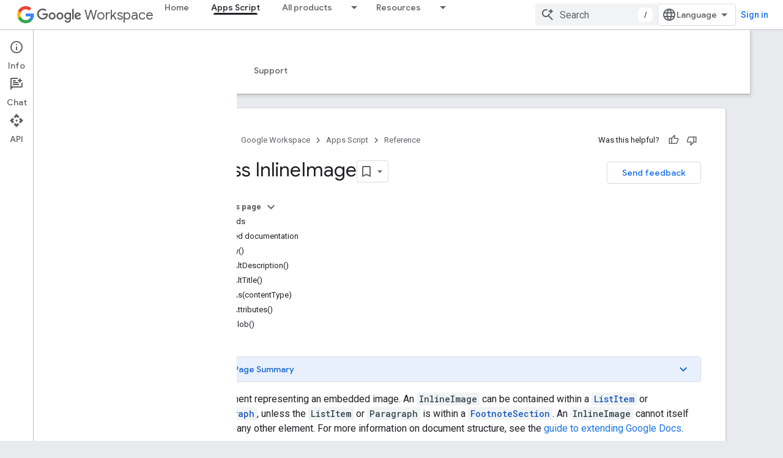

--- FILE ---
content_type: text/html; charset=utf-8
request_url: https://developers-dot-devsite-v2-prod.appspot.com/apps-script/reference/document/inline-image.html
body_size: 55668
content:









<!doctype html>
<html 
      lang="en"
      dir="ltr">
  <head>
    <meta name="google-signin-client-id" content="721724668570-nbkv1cfusk7kk4eni4pjvepaus73b13t.apps.googleusercontent.com"><meta name="google-signin-scope"
          content="profile email https://www.googleapis.com/auth/developerprofiles https://www.googleapis.com/auth/developerprofiles.award https://www.googleapis.com/auth/devprofiles.full_control.firstparty"><meta property="og:site_name" content="Google for Developers">
    <meta property="og:type" content="website"><meta name="robots" content="noindex"><meta name="theme-color" content="#fff"><meta charset="utf-8">
    <meta content="IE=Edge" http-equiv="X-UA-Compatible">
    <meta name="viewport" content="width=device-width, initial-scale=1">
    

    <link rel="manifest" href="/_pwa/developers/manifest.json"
          crossorigin="use-credentials">
    <link rel="preconnect" href="//www.gstatic.com" crossorigin>
    <link rel="preconnect" href="//fonts.gstatic.com" crossorigin>
    <link rel="preconnect" href="//fonts.googleapis.com" crossorigin>
    <link rel="preconnect" href="//apis.google.com" crossorigin>
    <link rel="preconnect" href="//www.google-analytics.com" crossorigin><link rel="stylesheet" href="//fonts.googleapis.com/css?family=Google+Sans:400,500|Roboto:400,400italic,500,500italic,700,700italic|Roboto+Mono:400,500,700&display=swap">
      <link rel="stylesheet"
            href="//fonts.googleapis.com/css2?family=Material+Icons&family=Material+Symbols+Outlined&display=block"><link rel="stylesheet" href="https://www.gstatic.com/devrel-devsite/prod/v5ecaab6967af5bdfffc1b93fe7d0ad58c271bf9f563243cec25f323a110134f0/developers/css/app.css">
      <link rel="shortcut icon" href="https://www.gstatic.com/devrel-devsite/prod/v5ecaab6967af5bdfffc1b93fe7d0ad58c271bf9f563243cec25f323a110134f0/developers/images/favicon-new.png">
    <link rel="apple-touch-icon" href="https://www.gstatic.com/devrel-devsite/prod/v5ecaab6967af5bdfffc1b93fe7d0ad58c271bf9f563243cec25f323a110134f0/developers/images/touchicon-180-new.png"><link rel="canonical" href="https://developers.google.com/apps-script/reference/document/inline-image">
      <link rel="dns-prefetch" href="//developers-dot-devsite-v2-prod.appspot.com"><link rel="search" type="application/opensearchdescription+xml"
            title="Google for Developers" href="https://developers-dot-devsite-v2-prod.appspot.com/s/opensearch.xml">
      <link rel="alternate" hreflang="en"
          href="https://developers.google.com/apps-script/reference/document/inline-image" /><link rel="alternate" hreflang="x-default" href="https://developers.google.com/apps-script/reference/document/inline-image" /><link rel="alternate" hreflang="ar"
          href="https://developers.google.com/apps-script/reference/document/inline-image?hl=ar" /><link rel="alternate" hreflang="bn"
          href="https://developers.google.com/apps-script/reference/document/inline-image?hl=bn" /><link rel="alternate" hreflang="zh-Hans"
          href="https://developers.google.com/apps-script/reference/document/inline-image?hl=zh-cn" /><link rel="alternate" hreflang="zh-Hant"
          href="https://developers.google.com/apps-script/reference/document/inline-image?hl=zh-tw" /><link rel="alternate" hreflang="fa"
          href="https://developers.google.com/apps-script/reference/document/inline-image?hl=fa" /><link rel="alternate" hreflang="fr"
          href="https://developers.google.com/apps-script/reference/document/inline-image?hl=fr" /><link rel="alternate" hreflang="de"
          href="https://developers.google.com/apps-script/reference/document/inline-image?hl=de" /><link rel="alternate" hreflang="he"
          href="https://developers.google.com/apps-script/reference/document/inline-image?hl=he" /><link rel="alternate" hreflang="hi"
          href="https://developers.google.com/apps-script/reference/document/inline-image?hl=hi" /><link rel="alternate" hreflang="id"
          href="https://developers.google.com/apps-script/reference/document/inline-image?hl=id" /><link rel="alternate" hreflang="it"
          href="https://developers.google.com/apps-script/reference/document/inline-image?hl=it" /><link rel="alternate" hreflang="ja"
          href="https://developers.google.com/apps-script/reference/document/inline-image?hl=ja" /><link rel="alternate" hreflang="ko"
          href="https://developers.google.com/apps-script/reference/document/inline-image?hl=ko" /><link rel="alternate" hreflang="pl"
          href="https://developers.google.com/apps-script/reference/document/inline-image?hl=pl" /><link rel="alternate" hreflang="pt-BR"
          href="https://developers.google.com/apps-script/reference/document/inline-image?hl=pt-br" /><link rel="alternate" hreflang="ru"
          href="https://developers.google.com/apps-script/reference/document/inline-image?hl=ru" /><link rel="alternate" hreflang="es-419"
          href="https://developers.google.com/apps-script/reference/document/inline-image?hl=es-419" /><link rel="alternate" hreflang="th"
          href="https://developers.google.com/apps-script/reference/document/inline-image?hl=th" /><link rel="alternate" hreflang="tr"
          href="https://developers.google.com/apps-script/reference/document/inline-image?hl=tr" /><link rel="alternate" hreflang="vi"
          href="https://developers.google.com/apps-script/reference/document/inline-image?hl=vi" /><title>Class InlineImage &nbsp;|&nbsp; Apps Script &nbsp;|&nbsp; Google for Developers</title>

<meta property="og:title" content="Class InlineImage &nbsp;|&nbsp; Apps Script &nbsp;|&nbsp; Google for Developers"><meta name="description" content="Learn how to use Apps Script Class InlineImage. An element representing an embedded image.">
  <meta property="og:description" content="Learn how to use Apps Script Class InlineImage. An element representing an embedded image."><meta property="og:url" content="https://developers.google.com/apps-script/reference/document/inline-image"><meta property="og:image" content="https://www.gstatic.com/devrel-devsite/prod/v5ecaab6967af5bdfffc1b93fe7d0ad58c271bf9f563243cec25f323a110134f0/developers/images/opengraph/white.png">
  <meta property="og:image:width" content="1200">
  <meta property="og:image:height" content="675"><meta property="og:locale" content="en"><meta name="twitter:card" content="summary_large_image"><script type="application/ld+json">
  {
    "@context": "https://schema.org",
    "@type": "BreadcrumbList",
    "itemListElement": [{
      "@type": "ListItem",
      "position": 1,
      "name": "Google Workspace",
      "item": "https://developers.google.com/workspace"
    },{
      "@type": "ListItem",
      "position": 2,
      "name": "Apps Script",
      "item": "https://developers.google.com/apps-script"
    },{
      "@type": "ListItem",
      "position": 3,
      "name": "Class InlineImage",
      "item": "https://developers.google.com/apps-script/reference/document/inline-image"
    }]
  }
  </script>
  








    
      <link rel="stylesheet" href="/extras.css"></head>
  <body class="color-scheme--light"
        template="page"
        theme="white"
        type="reference"
        
        
        
        layout="docs"
        
        
        
        
        
          
            concierge='closed'
          
        
        display-toc
        pending>
  
    <devsite-progress type="indeterminate" id="app-progress"></devsite-progress>
  
  
    <a href="#main-content" class="skip-link button">
      
      Skip to main content
    </a>
    <section class="devsite-wrapper">
      <devsite-cookie-notification-bar></devsite-cookie-notification-bar><devsite-header role="banner">
  
    





















<div class="devsite-header--inner" data-nosnippet>
  <div class="devsite-top-logo-row-wrapper-wrapper">
    <div class="devsite-top-logo-row-wrapper">
      <div class="devsite-top-logo-row">
        <button type="button" id="devsite-hamburger-menu"
          class="devsite-header-icon-button button-flat material-icons gc-analytics-event"
          data-category="Site-Wide Custom Events"
          data-label="Navigation menu button"
          visually-hidden
          aria-label="Open menu">
        </button>
        
<div class="devsite-product-name-wrapper">

  
    
  
  <a href="https://developers-dot-devsite-v2-prod.appspot.com/workspace">
    
  <div class="devsite-product-logo-container"
       
       
       
    size="medium"
  >
  
    <picture>
      
      <img class="devsite-product-logo"
           alt="Google Workspace"
           src="https://fonts.gstatic.com/s/i/productlogos/googleg/v6/16px.svg"
           srcset=" https://fonts.gstatic.com/s/i/productlogos/googleg/v6/16px.svg"
           sizes="64px"
           loading="lazy"
           >
    </picture>
  
  </div>
  
  </a>
  

  



  
  
  <span class="devsite-product-name">
    <ul class="devsite-breadcrumb-list"
  >
  
  <li class="devsite-breadcrumb-item
             devsite-has-google-wordmark">
    
    
    
      
      
        
  <a href="https://developers-dot-devsite-v2-prod.appspot.com/workspace"
      
        class="devsite-breadcrumb-link gc-analytics-event"
      
        data-category="Site-Wide Custom Events"
      
        data-label="Upper Header"
      
        data-value="1"
      
        track-type="globalNav"
      
        track-name="breadcrumb"
      
        track-metadata-position="1"
      
        track-metadata-eventdetail="Google Workspace"
      
    >
    
          <svg class="devsite-google-wordmark"
       xmlns="http://www.w3.org/2000/svg"
       viewBox="0 0 148 48">
    <title>Google</title>
    <path class="devsite-google-wordmark-svg-path" d="M19.58,37.65c-9.87,0-18.17-8.04-18.17-17.91c0-9.87,8.3-17.91,18.17-17.91c5.46,0,9.35,2.14,12.27,4.94l-3.45,3.45c-2.1-1.97-4.93-3.49-8.82-3.49c-7.21,0-12.84,5.81-12.84,13.02c0,7.21,5.64,13.02,12.84,13.02c4.67,0,7.34-1.88,9.04-3.58c1.4-1.4,2.32-3.41,2.66-6.16H19.58v-4.89h16.47c0.18,0.87,0.26,1.92,0.26,3.06c0,3.67-1.01,8.21-4.24,11.44C28.93,35.9,24.91,37.65,19.58,37.65z M61.78,26.12c0,6.64-5.1,11.53-11.36,11.53s-11.36-4.89-11.36-11.53c0-6.68,5.1-11.53,11.36-11.53S61.78,19.43,61.78,26.12z M56.8,26.12c0-4.15-2.96-6.99-6.39-6.99c-3.43,0-6.39,2.84-6.39,6.99c0,4.11,2.96,6.99,6.39,6.99C53.84,33.11,56.8,30.22,56.8,26.12z M87.25,26.12c0,6.64-5.1,11.53-11.36,11.53c-6.26,0-11.36-4.89-11.36-11.53c0-6.68,5.1-11.53,11.36-11.53C82.15,14.59,87.25,19.43,87.25,26.12zM82.28,26.12c0-4.15-2.96-6.99-6.39-6.99c-3.43,0-6.39,2.84-6.39,6.99c0,4.11,2.96,6.99,6.39,6.99C79.32,33.11,82.28,30.22,82.28,26.12z M112.09,15.29v20.7c0,8.52-5.02,12.01-10.96,12.01c-5.59,0-8.95-3.76-10.22-6.81l4.41-1.83c0.79,1.88,2.71,4.1,5.81,4.1c3.8,0,6.16-2.36,6.16-6.77v-1.66h-0.18c-1.14,1.4-3.32,2.62-6.07,2.62c-5.76,0-11.05-5.02-11.05-11.49c0-6.51,5.28-11.57,11.05-11.57c2.75,0,4.93,1.22,6.07,2.58h0.18v-1.88H112.09z M107.64,26.16c0-4.06-2.71-7.03-6.16-7.03c-3.49,0-6.42,2.97-6.42,7.03c0,4.02,2.93,6.94,6.42,6.94C104.93,33.11,107.64,30.18,107.64,26.16z M120.97,3.06v33.89h-5.07V3.06H120.97z M140.89,29.92l3.93,2.62c-1.27,1.88-4.32,5.11-9.61,5.11c-6.55,0-11.28-5.07-11.28-11.53c0-6.86,4.77-11.53,10.71-11.53c5.98,0,8.91,4.76,9.87,7.34l0.52,1.31l-15.42,6.38c1.18,2.31,3.01,3.49,5.59,3.49C137.79,33.11,139.58,31.84,140.89,29.92zM128.79,25.77l10.31-4.28c-0.57-1.44-2.27-2.45-4.28-2.45C132.24,19.04,128.66,21.31,128.79,25.77z"/>
  </svg>Workspace
        
  </a>
  
      
    
  </li>
  
</ul>
  </span>

</div>
        <div class="devsite-top-logo-row-middle">
          <div class="devsite-header-upper-tabs">
            
              
              
  <devsite-tabs class="upper-tabs">

    <nav class="devsite-tabs-wrapper" aria-label="Upper tabs">
      
        
          <tab  >
            
    <a href="https://developers-dot-devsite-v2-prod.appspot.com/workspace"
    class="devsite-tabs-content gc-analytics-event "
      track-metadata-eventdetail="https://developers-dot-devsite-v2-prod.appspot.com/workspace"
    
       track-type="nav"
       track-metadata-position="nav - home"
       track-metadata-module="primary nav"
       
       
         
           data-category="Site-Wide Custom Events"
         
           data-label="Tab: Home"
         
           track-name="home"
         
       >
    Home
  
    </a>
    
  
          </tab>
        
      
        
          <tab  class="devsite-active">
            
    <a href="https://developers-dot-devsite-v2-prod.appspot.com/apps-script"
    class="devsite-tabs-content gc-analytics-event "
      track-metadata-eventdetail="https://developers-dot-devsite-v2-prod.appspot.com/apps-script"
    
       track-type="nav"
       track-metadata-position="nav - apps script"
       track-metadata-module="primary nav"
       aria-label="Apps Script, selected" 
       
         
           data-category="Site-Wide Custom Events"
         
           data-label="Tab: Apps Script"
         
           track-name="apps script"
         
       >
    Apps Script
  
    </a>
    
  
          </tab>
        
      
        
          <tab class="devsite-dropdown
    
    
    
    ">
  
    <a href="https://developers-dot-devsite-v2-prod.appspot.com/workspace/products-menu"
    class="devsite-tabs-content gc-analytics-event "
      track-metadata-eventdetail="https://developers-dot-devsite-v2-prod.appspot.com/workspace/products-menu"
    
       track-type="nav"
       track-metadata-position="nav - all products"
       track-metadata-module="primary nav"
       
       
         
           data-category="Site-Wide Custom Events"
         
           data-label="Tab: All products"
         
           track-name="all products"
         
       >
    All products
  
    </a>
    
      <button
         aria-haspopup="menu"
         aria-expanded="false"
         aria-label="Dropdown menu for All products"
         track-type="nav"
         track-metadata-eventdetail="https://developers-dot-devsite-v2-prod.appspot.com/workspace/products-menu"
         track-metadata-position="nav - all products"
         track-metadata-module="primary nav"
         
          
            data-category="Site-Wide Custom Events"
          
            data-label="Tab: All products"
          
            track-name="all products"
          
        
         class="devsite-tabs-dropdown-toggle devsite-icon devsite-icon-arrow-drop-down"></button>
    
  
  <div class="devsite-tabs-dropdown" role="menu" aria-label="submenu" hidden>
    
    <div class="devsite-tabs-dropdown-content">
      
        <div class="devsite-tabs-dropdown-column
                    ">
          
            <ul class="devsite-tabs-dropdown-section
                       ">
              
                <li class="devsite-nav-title" role="heading" tooltip>Google Workspace apps</li>
              
              
              
                <li class="devsite-nav-item">
                  <a href="https://developers-dot-devsite-v2-prod.appspot.com/workspace/admin"
                    
                     track-type="nav"
                     track-metadata-eventdetail="https://developers-dot-devsite-v2-prod.appspot.com/workspace/admin"
                     track-metadata-position="nav - all products"
                     track-metadata-module="tertiary nav"
                     
                       track-metadata-module_headline="google workspace apps"
                     
                     tooltip
                  
                    
                     data-label="Tab menu: All products - Admin console"
                    
                     data-category="Workspace top menu navigation"
                    
                  >
                    
                    <div class="devsite-nav-item-title">
                      Admin console
                    </div>
                    
                  </a>
                </li>
              
                <li class="devsite-nav-item">
                  <a href="https://developers-dot-devsite-v2-prod.appspot.com/workspace/cloud-search"
                    
                     track-type="nav"
                     track-metadata-eventdetail="https://developers-dot-devsite-v2-prod.appspot.com/workspace/cloud-search"
                     track-metadata-position="nav - all products"
                     track-metadata-module="tertiary nav"
                     
                       track-metadata-module_headline="google workspace apps"
                     
                     tooltip
                  
                    
                     data-label="Tab menu: All products - Cloud Search"
                    
                     data-category="Workspace top menu navigation"
                    
                  >
                    
                    <div class="devsite-nav-item-title">
                      Cloud Search
                    </div>
                    
                  </a>
                </li>
              
                <li class="devsite-nav-item">
                  <a href="https://developers-dot-devsite-v2-prod.appspot.com/workspace/gmail"
                    
                     track-type="nav"
                     track-metadata-eventdetail="https://developers-dot-devsite-v2-prod.appspot.com/workspace/gmail"
                     track-metadata-position="nav - all products"
                     track-metadata-module="tertiary nav"
                     
                       track-metadata-module_headline="google workspace apps"
                     
                     tooltip
                  
                    
                     data-category="Workspace top menu navigation"
                    
                     data-label="Tab menu: All products - Gmail"
                    
                  >
                    
                    <div class="devsite-nav-item-title">
                      Gmail
                    </div>
                    
                  </a>
                </li>
              
                <li class="devsite-nav-item">
                  <a href="https://developers-dot-devsite-v2-prod.appspot.com/workspace/calendar"
                    
                     track-type="nav"
                     track-metadata-eventdetail="https://developers-dot-devsite-v2-prod.appspot.com/workspace/calendar"
                     track-metadata-position="nav - all products"
                     track-metadata-module="tertiary nav"
                     
                       track-metadata-module_headline="google workspace apps"
                     
                     tooltip
                  
                    
                     data-label="Tab menu: All products - Google Calendar"
                    
                     data-category="Workspace top menu navigation"
                    
                  >
                    
                    <div class="devsite-nav-item-title">
                      Google Calendar
                    </div>
                    
                  </a>
                </li>
              
                <li class="devsite-nav-item">
                  <a href="https://developers-dot-devsite-v2-prod.appspot.com/workspace/chat"
                    
                     track-type="nav"
                     track-metadata-eventdetail="https://developers-dot-devsite-v2-prod.appspot.com/workspace/chat"
                     track-metadata-position="nav - all products"
                     track-metadata-module="tertiary nav"
                     
                       track-metadata-module_headline="google workspace apps"
                     
                     tooltip
                  
                    
                     data-label="Tab menu: All products - Google Chat"
                    
                     data-category="Workspace top menu navigation"
                    
                  >
                    
                    <div class="devsite-nav-item-title">
                      Google Chat
                    </div>
                    
                  </a>
                </li>
              
                <li class="devsite-nav-item">
                  <a href="https://developers-dot-devsite-v2-prod.appspot.com/workspace/classroom"
                    
                     track-type="nav"
                     track-metadata-eventdetail="https://developers-dot-devsite-v2-prod.appspot.com/workspace/classroom"
                     track-metadata-position="nav - all products"
                     track-metadata-module="tertiary nav"
                     
                       track-metadata-module_headline="google workspace apps"
                     
                     tooltip
                  
                    
                     data-label="Tab menu: All products - Google Classroom"
                    
                     data-category="Workspace top menu navigation"
                    
                  >
                    
                    <div class="devsite-nav-item-title">
                      Google Classroom
                    </div>
                    
                  </a>
                </li>
              
                <li class="devsite-nav-item">
                  <a href="https://developers-dot-devsite-v2-prod.appspot.com/workspace/docs"
                    
                     track-type="nav"
                     track-metadata-eventdetail="https://developers-dot-devsite-v2-prod.appspot.com/workspace/docs"
                     track-metadata-position="nav - all products"
                     track-metadata-module="tertiary nav"
                     
                       track-metadata-module_headline="google workspace apps"
                     
                     tooltip
                  
                    
                     data-category="Workspace top menu navigation"
                    
                     data-label="Tab menu: All products - Google Docs"
                    
                  >
                    
                    <div class="devsite-nav-item-title">
                      Google Docs
                    </div>
                    
                  </a>
                </li>
              
                <li class="devsite-nav-item">
                  <a href="https://developers-dot-devsite-v2-prod.appspot.com/workspace/drive"
                    
                     track-type="nav"
                     track-metadata-eventdetail="https://developers-dot-devsite-v2-prod.appspot.com/workspace/drive"
                     track-metadata-position="nav - all products"
                     track-metadata-module="tertiary nav"
                     
                       track-metadata-module_headline="google workspace apps"
                     
                     tooltip
                  
                    
                     data-category="Workspace top menu navigation"
                    
                     data-label="Tab menu: All products - Google Drive"
                    
                  >
                    
                    <div class="devsite-nav-item-title">
                      Google Drive
                    </div>
                    
                  </a>
                </li>
              
            </ul>
          
        </div>
      
        <div class="devsite-tabs-dropdown-column
                    ">
          
            <ul class="devsite-tabs-dropdown-section
                       ">
              
                <li class="devsite-nav-title" role="heading" tooltip> </li>
              
              
              
                <li class="devsite-nav-item">
                  <a href="https://developers-dot-devsite-v2-prod.appspot.com/workspace/forms"
                    
                     track-type="nav"
                     track-metadata-eventdetail="https://developers-dot-devsite-v2-prod.appspot.com/workspace/forms"
                     track-metadata-position="nav - all products"
                     track-metadata-module="tertiary nav"
                     
                       track-metadata-module_headline=" "
                     
                     tooltip
                  
                    
                     data-category="Workspace top menu navigation"
                    
                     data-label="Tab menu: All products - Google Forms"
                    
                  >
                    
                    <div class="devsite-nav-item-title">
                      Google Forms
                    </div>
                    
                  </a>
                </li>
              
                <li class="devsite-nav-item">
                  <a href="https://developers-dot-devsite-v2-prod.appspot.com/workspace/keep"
                    
                     track-type="nav"
                     track-metadata-eventdetail="https://developers-dot-devsite-v2-prod.appspot.com/workspace/keep"
                     track-metadata-position="nav - all products"
                     track-metadata-module="tertiary nav"
                     
                       track-metadata-module_headline=" "
                     
                     tooltip
                  
                    
                     data-label="Tab menu: All products - Google Keep"
                    
                     data-category="Workspace top menu navigation"
                    
                  >
                    
                    <div class="devsite-nav-item-title">
                      Google Keep
                    </div>
                    
                  </a>
                </li>
              
                <li class="devsite-nav-item">
                  <a href="https://developers-dot-devsite-v2-prod.appspot.com/workspace/meet"
                    
                     track-type="nav"
                     track-metadata-eventdetail="https://developers-dot-devsite-v2-prod.appspot.com/workspace/meet"
                     track-metadata-position="nav - all products"
                     track-metadata-module="tertiary nav"
                     
                       track-metadata-module_headline=" "
                     
                     tooltip
                  
                    
                     data-label="Tab menu: All products - Google Meet"
                    
                     data-category="Workspace top menu navigation"
                    
                  >
                    
                    <div class="devsite-nav-item-title">
                      Google Meet
                    </div>
                    
                  </a>
                </li>
              
                <li class="devsite-nav-item">
                  <a href="https://developers-dot-devsite-v2-prod.appspot.com/workspace/sheets"
                    
                     track-type="nav"
                     track-metadata-eventdetail="https://developers-dot-devsite-v2-prod.appspot.com/workspace/sheets"
                     track-metadata-position="nav - all products"
                     track-metadata-module="tertiary nav"
                     
                       track-metadata-module_headline=" "
                     
                     tooltip
                  
                    
                     data-label="Tab menu: All products - Google Sheets"
                    
                     data-category="Workspace top menu navigation"
                    
                  >
                    
                    <div class="devsite-nav-item-title">
                      Google Sheets
                    </div>
                    
                  </a>
                </li>
              
                <li class="devsite-nav-item">
                  <a href="https://developers-dot-devsite-v2-prod.appspot.com/workspace/sites"
                    
                     track-type="nav"
                     track-metadata-eventdetail="https://developers-dot-devsite-v2-prod.appspot.com/workspace/sites"
                     track-metadata-position="nav - all products"
                     track-metadata-module="tertiary nav"
                     
                       track-metadata-module_headline=" "
                     
                     tooltip
                  
                    
                     data-label="Tab menu: All products - Google Sites"
                    
                     data-category="Workspace top menu navigation"
                    
                  >
                    
                    <div class="devsite-nav-item-title">
                      Google Sites
                    </div>
                    
                  </a>
                </li>
              
                <li class="devsite-nav-item">
                  <a href="https://developers-dot-devsite-v2-prod.appspot.com/workspace/slides"
                    
                     track-type="nav"
                     track-metadata-eventdetail="https://developers-dot-devsite-v2-prod.appspot.com/workspace/slides"
                     track-metadata-position="nav - all products"
                     track-metadata-module="tertiary nav"
                     
                       track-metadata-module_headline=" "
                     
                     tooltip
                  
                    
                     data-category="Workspace top menu navigation"
                    
                     data-label="Tab menu: All products - Google Slides"
                    
                  >
                    
                    <div class="devsite-nav-item-title">
                      Google Slides
                    </div>
                    
                  </a>
                </li>
              
                <li class="devsite-nav-item">
                  <a href="https://developers-dot-devsite-v2-prod.appspot.com/workspace/tasks"
                    
                     track-type="nav"
                     track-metadata-eventdetail="https://developers-dot-devsite-v2-prod.appspot.com/workspace/tasks"
                     track-metadata-position="nav - all products"
                     track-metadata-module="tertiary nav"
                     
                       track-metadata-module_headline=" "
                     
                     tooltip
                  
                    
                     data-label="Tab menu: All products - Google Tasks"
                    
                     data-category="Workspace top menu navigation"
                    
                  >
                    
                    <div class="devsite-nav-item-title">
                      Google Tasks
                    </div>
                    
                  </a>
                </li>
              
                <li class="devsite-nav-item">
                  <a href="https://developers-dot-devsite-v2-prod.appspot.com/workspace/vault"
                    
                     track-type="nav"
                     track-metadata-eventdetail="https://developers-dot-devsite-v2-prod.appspot.com/workspace/vault"
                     track-metadata-position="nav - all products"
                     track-metadata-module="tertiary nav"
                     
                       track-metadata-module_headline=" "
                     
                     tooltip
                  
                    
                     data-label="Tab menu: All products - Google Vault"
                    
                     data-category="Workspace top menu navigation"
                    
                  >
                    
                    <div class="devsite-nav-item-title">
                      Google Vault
                    </div>
                    
                  </a>
                </li>
              
            </ul>
          
        </div>
      
        <div class="devsite-tabs-dropdown-column
                    ">
          
            <ul class="devsite-tabs-dropdown-section
                       ">
              
                <li class="devsite-nav-title" role="heading" tooltip>Extend, automate &amp; share</li>
              
              
              
                <li class="devsite-nav-item">
                  <a href="https://developers-dot-devsite-v2-prod.appspot.com/workspace/add-ons"
                    
                     track-type="nav"
                     track-metadata-eventdetail="https://developers-dot-devsite-v2-prod.appspot.com/workspace/add-ons"
                     track-metadata-position="nav - all products"
                     track-metadata-module="tertiary nav"
                     
                       track-metadata-module_headline="extend, automate &amp; share"
                     
                     tooltip
                  
                    
                     data-category="Workspace top menu navigation"
                    
                     data-label="Tab menu: All products - Add-ons"
                    
                  >
                    
                    <div class="devsite-nav-item-title">
                      Add-ons
                    </div>
                    
                  </a>
                </li>
              
                <li class="devsite-nav-item">
                  <a href="https://developers-dot-devsite-v2-prod.appspot.com/apps-script"
                    
                     track-type="nav"
                     track-metadata-eventdetail="https://developers-dot-devsite-v2-prod.appspot.com/apps-script"
                     track-metadata-position="nav - all products"
                     track-metadata-module="tertiary nav"
                     
                       track-metadata-module_headline="extend, automate &amp; share"
                     
                     tooltip
                  
                    
                     data-label="Tab menu: All products - Apps Script"
                    
                     data-category="Workspace top menu navigation"
                    
                  >
                    
                    <div class="devsite-nav-item-title">
                      Apps Script
                    </div>
                    
                  </a>
                </li>
              
                <li class="devsite-nav-item">
                  <a href="https://developers-dot-devsite-v2-prod.appspot.com/workspace/add-ons/chat"
                    
                     track-type="nav"
                     track-metadata-eventdetail="https://developers-dot-devsite-v2-prod.appspot.com/workspace/add-ons/chat"
                     track-metadata-position="nav - all products"
                     track-metadata-module="tertiary nav"
                     
                       track-metadata-module_headline="extend, automate &amp; share"
                     
                     tooltip
                  
                    
                     data-category="Workspace top menu navigation"
                    
                     data-label="Tab menu: All products - Chat apps"
                    
                  >
                    
                    <div class="devsite-nav-item-title">
                      Chat apps
                    </div>
                    
                  </a>
                </li>
              
                <li class="devsite-nav-item">
                  <a href="https://developers-dot-devsite-v2-prod.appspot.com/workspace/drive/api/guides/about-apps"
                    
                     track-type="nav"
                     track-metadata-eventdetail="https://developers-dot-devsite-v2-prod.appspot.com/workspace/drive/api/guides/about-apps"
                     track-metadata-position="nav - all products"
                     track-metadata-module="tertiary nav"
                     
                       track-metadata-module_headline="extend, automate &amp; share"
                     
                     tooltip
                  
                    
                     data-label="Tab menu: All products - Drive apps"
                    
                     data-category="Workspace top menu navigation"
                    
                  >
                    
                    <div class="devsite-nav-item-title">
                      Drive apps
                    </div>
                    
                  </a>
                </li>
              
                <li class="devsite-nav-item">
                  <a href="https://developers-dot-devsite-v2-prod.appspot.com/workspace/marketplace"
                    
                     track-type="nav"
                     track-metadata-eventdetail="https://developers-dot-devsite-v2-prod.appspot.com/workspace/marketplace"
                     track-metadata-position="nav - all products"
                     track-metadata-module="tertiary nav"
                     
                       track-metadata-module_headline="extend, automate &amp; share"
                     
                     tooltip
                  
                    
                     data-category="Workspace top menu navigation"
                    
                     data-label="Tab menu: All products - Marketplace"
                    
                  >
                    
                    <div class="devsite-nav-item-title">
                      Marketplace
                    </div>
                    
                  </a>
                </li>
              
            </ul>
          
        </div>
      
    </div>
  </div>
</tab>
        
      
        
          <tab class="devsite-dropdown
    
    
    
    ">
  
    <a href="https://developers-dot-devsite-v2-prod.appspot.com/workspace/resources-menu"
    class="devsite-tabs-content gc-analytics-event "
      track-metadata-eventdetail="https://developers-dot-devsite-v2-prod.appspot.com/workspace/resources-menu"
    
       track-type="nav"
       track-metadata-position="nav - resources"
       track-metadata-module="primary nav"
       
       
         
           data-category="Site-Wide Custom Events"
         
           data-label="Tab: Resources"
         
           track-name="resources"
         
       >
    Resources
  
    </a>
    
      <button
         aria-haspopup="menu"
         aria-expanded="false"
         aria-label="Dropdown menu for Resources"
         track-type="nav"
         track-metadata-eventdetail="https://developers-dot-devsite-v2-prod.appspot.com/workspace/resources-menu"
         track-metadata-position="nav - resources"
         track-metadata-module="primary nav"
         
          
            data-category="Site-Wide Custom Events"
          
            data-label="Tab: Resources"
          
            track-name="resources"
          
        
         class="devsite-tabs-dropdown-toggle devsite-icon devsite-icon-arrow-drop-down"></button>
    
  
  <div class="devsite-tabs-dropdown" role="menu" aria-label="submenu" hidden>
    
    <div class="devsite-tabs-dropdown-content">
      
        <div class="devsite-tabs-dropdown-column
                    ">
          
            <ul class="devsite-tabs-dropdown-section
                       ">
              
                <li class="devsite-nav-title" role="heading" tooltip>Tools</li>
              
              
              
                <li class="devsite-nav-item">
                  <a href="https://admin.google.com/"
                    
                     track-type="nav"
                     track-metadata-eventdetail="https://admin.google.com/"
                     track-metadata-position="nav - resources"
                     track-metadata-module="tertiary nav"
                     
                       track-metadata-module_headline="tools"
                     
                     tooltip
                  
                    
                     target="admin-console"
                    
                     data-category="Workspace top menu navigation"
                    
                     data-label="Tab menu: Resources - Admin console"
                    
                  >
                    
                    <div class="devsite-nav-item-title">
                      Admin console
                    </div>
                    
                  </a>
                </li>
              
                <li class="devsite-nav-item">
                  <a href="https://script.google.com/"
                    
                     track-type="nav"
                     track-metadata-eventdetail="https://script.google.com/"
                     track-metadata-position="nav - resources"
                     track-metadata-module="tertiary nav"
                     
                       track-metadata-module_headline="tools"
                     
                     tooltip
                  
                    
                     target="_blank"
                    
                     data-label="Tab menu: Resources - Apps Script dashboard"
                    
                     data-category="Workspace top menu navigation"
                    
                  >
                    
                    <div class="devsite-nav-item-title">
                      Apps Script dashboard
                    </div>
                    
                  </a>
                </li>
              
                <li class="devsite-nav-item">
                  <a href="https://console.cloud.google.com/workspace-api"
                    
                     track-type="nav"
                     track-metadata-eventdetail="https://console.cloud.google.com/workspace-api"
                     track-metadata-position="nav - resources"
                     track-metadata-module="tertiary nav"
                     
                       track-metadata-module_headline="tools"
                     
                     tooltip
                  
                    
                     data-label="Tab menu: Resources - Google Cloud console"
                    
                     target="console"
                    
                     data-category="Workspace top menu navigation"
                    
                  >
                    
                    <div class="devsite-nav-item-title">
                      Google Cloud console
                    </div>
                    
                  </a>
                </li>
              
                <li class="devsite-nav-item">
                  <a href="https://developers-dot-devsite-v2-prod.appspot.com/workspace/explore"
                    
                     track-type="nav"
                     track-metadata-eventdetail="https://developers-dot-devsite-v2-prod.appspot.com/workspace/explore"
                     track-metadata-position="nav - resources"
                     track-metadata-module="tertiary nav"
                     
                       track-metadata-module_headline="tools"
                     
                     tooltip
                  
                    
                     data-label="Tab menu: Resources - APIs Explorer"
                    
                     data-category="Workspace top menu navigation"
                    
                  >
                    
                    <div class="devsite-nav-item-title">
                      APIs Explorer
                    </div>
                    
                  </a>
                </li>
              
                <li class="devsite-nav-item">
                  <a href="https://addons.gsuite.google.com/uikit/builder"
                    
                     track-type="nav"
                     track-metadata-eventdetail="https://addons.gsuite.google.com/uikit/builder"
                     track-metadata-position="nav - resources"
                     track-metadata-module="tertiary nav"
                     
                       track-metadata-module_headline="tools"
                     
                     tooltip
                  
                    
                     data-label="Tab menu: Resources - Card Builder"
                    
                     target="_blank"
                    
                     data-category="Workspace top menu navigation"
                    
                  >
                    
                    <div class="devsite-nav-item-title">
                      Card Builder
                    </div>
                    
                  </a>
                </li>
              
            </ul>
          
        </div>
      
        <div class="devsite-tabs-dropdown-column
                    ">
          
            <ul class="devsite-tabs-dropdown-section
                       ">
              
                <li class="devsite-nav-title" role="heading" tooltip>Training &amp; support</li>
              
              
              
                <li class="devsite-nav-item">
                  <a href="https://developers-dot-devsite-v2-prod.appspot.com/workspace/guides/get-started"
                    
                     track-type="nav"
                     track-metadata-eventdetail="https://developers-dot-devsite-v2-prod.appspot.com/workspace/guides/get-started"
                     track-metadata-position="nav - resources"
                     track-metadata-module="tertiary nav"
                     
                       track-metadata-module_headline="training &amp; support"
                     
                     tooltip
                  
                    
                     data-label="Tab menu: Resources - How to get started"
                    
                     data-category="Workspace top menu navigation"
                    
                  >
                    
                    <div class="devsite-nav-item-title">
                      How to get started
                    </div>
                    
                  </a>
                </li>
              
                <li class="devsite-nav-item">
                  <a href="https://codelabs.developers.google.com/?product=googleworkspace"
                    
                     track-type="nav"
                     track-metadata-eventdetail="https://codelabs.developers.google.com/?product=googleworkspace"
                     track-metadata-position="nav - resources"
                     track-metadata-module="tertiary nav"
                     
                       track-metadata-module_headline="training &amp; support"
                     
                     tooltip
                  
                    
                     data-category="Workspace top menu navigation"
                    
                     data-label="Tab menu: Resources - Codelabs"
                    
                     target="_blank"
                    
                  >
                    
                    <div class="devsite-nav-item-title">
                      Codelabs
                    </div>
                    
                  </a>
                </li>
              
                <li class="devsite-nav-item">
                  <a href="https://developers-dot-devsite-v2-prod.appspot.com/workspace/support"
                    
                     track-type="nav"
                     track-metadata-eventdetail="https://developers-dot-devsite-v2-prod.appspot.com/workspace/support"
                     track-metadata-position="nav - resources"
                     track-metadata-module="tertiary nav"
                     
                       track-metadata-module_headline="training &amp; support"
                     
                     tooltip
                  
                    
                     data-label="Tab menu: Resources - Developer support"
                    
                     data-category="Workspace top menu navigation"
                    
                  >
                    
                    <div class="devsite-nav-item-title">
                      Developer support
                    </div>
                    
                  </a>
                </li>
              
            </ul>
          
        </div>
      
        <div class="devsite-tabs-dropdown-column
                    ">
          
            <ul class="devsite-tabs-dropdown-section
                       ">
              
                <li class="devsite-nav-title" role="heading" tooltip>Updates</li>
              
              
              
                <li class="devsite-nav-item">
                  <a href="https://developers-dot-devsite-v2-prod.appspot.com/workspace/release-notes"
                    
                     track-type="nav"
                     track-metadata-eventdetail="https://developers-dot-devsite-v2-prod.appspot.com/workspace/release-notes"
                     track-metadata-position="nav - resources"
                     track-metadata-module="tertiary nav"
                     
                       track-metadata-module_headline="updates"
                     
                     tooltip
                  
                    
                     data-label="Tab menu: Updates - Release notes"
                    
                     data-category="Workspace top menu navigation"
                    
                  >
                    
                    <div class="devsite-nav-item-title">
                      Release notes
                    </div>
                    
                  </a>
                </li>
              
                <li class="devsite-nav-item">
                  <a href="https://developers-dot-devsite-v2-prod.appspot.com/workspace/preview"
                    
                     track-type="nav"
                     track-metadata-eventdetail="https://developers-dot-devsite-v2-prod.appspot.com/workspace/preview"
                     track-metadata-position="nav - resources"
                     track-metadata-module="tertiary nav"
                     
                       track-metadata-module_headline="updates"
                     
                     tooltip
                  
                    
                     data-category="Workspace top menu navigation"
                    
                     data-label="Tab menu: Updates - Developer previews"
                    
                  >
                    
                    <div class="devsite-nav-item-title">
                      Developer Previews
                    </div>
                    
                  </a>
                </li>
              
                <li class="devsite-nav-item">
                  <a href="https://www.youtube.com/@googleworkspacedevs"
                    
                     track-type="nav"
                     track-metadata-eventdetail="https://www.youtube.com/@googleworkspacedevs"
                     track-metadata-position="nav - resources"
                     track-metadata-module="tertiary nav"
                     
                       track-metadata-module_headline="updates"
                     
                     tooltip
                  
                    
                     data-label="Tab menu: Updates - YouTube"
                    
                     target="_blank"
                    
                     data-category="Workspace top menu navigation"
                    
                  >
                    
                    <div class="devsite-nav-item-title">
                      YouTube
                    </div>
                    
                  </a>
                </li>
              
                <li class="devsite-nav-item">
                  <a href="https://developers-dot-devsite-v2-prod.appspot.com/workspace/newsletters"
                    
                     track-type="nav"
                     track-metadata-eventdetail="https://developers-dot-devsite-v2-prod.appspot.com/workspace/newsletters"
                     track-metadata-position="nav - resources"
                     track-metadata-module="tertiary nav"
                     
                       track-metadata-module_headline="updates"
                     
                     tooltip
                  
                    
                     data-category="Workspace top menu navigation"
                    
                     data-label="Tab menu: Updates - Newsletter"
                    
                  >
                    
                    <div class="devsite-nav-item-title">
                      Newsletter
                    </div>
                    
                  </a>
                </li>
              
                <li class="devsite-nav-item">
                  <a href="https://twitter.com/workspacedevs"
                    
                     track-type="nav"
                     track-metadata-eventdetail="https://twitter.com/workspacedevs"
                     track-metadata-position="nav - resources"
                     track-metadata-module="tertiary nav"
                     
                       track-metadata-module_headline="updates"
                     
                     tooltip
                  
                    
                     data-category="Workspace top menu navigation"
                    
                     data-label="Tab menu: Updates - X (Twitter)"
                    
                     target="_blank"
                    
                  >
                    
                    <div class="devsite-nav-item-title">
                      X (Twitter)
                    </div>
                    
                  </a>
                </li>
              
                <li class="devsite-nav-item">
                  <a href="https://developers.googleblog.com/search/?query=Google+Workspace"
                    
                     track-type="nav"
                     track-metadata-eventdetail="https://developers.googleblog.com/search/?query=Google+Workspace"
                     track-metadata-position="nav - resources"
                     track-metadata-module="tertiary nav"
                     
                       track-metadata-module_headline="updates"
                     
                     tooltip
                  
                    
                     target="_blank"
                    
                     data-label="Tab menu: Updates - Blog"
                    
                     data-category="Workspace top menu navigation"
                    
                  >
                    
                    <div class="devsite-nav-item-title">
                      Blog
                    </div>
                    
                  </a>
                </li>
              
            </ul>
          
        </div>
      
    </div>
  </div>
</tab>
        
      
    </nav>

  </devsite-tabs>

            
           </div>
          
<devsite-search
    enable-signin
    enable-search
    enable-suggestions
      enable-query-completion
    
    enable-search-summaries
    project-name="Apps Script"
    tenant-name="Google for Developers"
    project-scope="/apps-script"
    url-scoped="https://developers-dot-devsite-v2-prod.appspot.com/s/results/apps-script"
    
    
    
    >
  <form class="devsite-search-form" action="https://developers-dot-devsite-v2-prod.appspot.com/s/results" method="GET">
    <div class="devsite-search-container">
      <button type="button"
              search-open
              class="devsite-search-button devsite-header-icon-button button-flat material-icons"
              
              aria-label="Open search"></button>
      <div class="devsite-searchbox">
        <input
          aria-activedescendant=""
          aria-autocomplete="list"
          
          aria-label="Search"
          aria-expanded="false"
          aria-haspopup="listbox"
          autocomplete="off"
          class="devsite-search-field devsite-search-query"
          name="q"
          
          placeholder="Search"
          role="combobox"
          type="text"
          value=""
          >
          <div class="devsite-search-image material-icons" aria-hidden="true">
            
              <svg class="devsite-search-ai-image" width="24" height="24" viewBox="0 0 24 24" fill="none" xmlns="http://www.w3.org/2000/svg">
                  <g clip-path="url(#clip0_6641_386)">
                    <path d="M19.6 21L13.3 14.7C12.8 15.1 12.225 15.4167 11.575 15.65C10.925 15.8833 10.2333 16 9.5 16C7.68333 16 6.14167 15.375 4.875 14.125C3.625 12.8583 3 11.3167 3 9.5C3 7.68333 3.625 6.15 4.875 4.9C6.14167 3.63333 7.68333 3 9.5 3C10.0167 3 10.5167 3.05833 11 3.175C11.4833 3.275 11.9417 3.43333 12.375 3.65L10.825 5.2C10.6083 5.13333 10.3917 5.08333 10.175 5.05C9.95833 5.01667 9.73333 5 9.5 5C8.25 5 7.18333 5.44167 6.3 6.325C5.43333 7.19167 5 8.25 5 9.5C5 10.75 5.43333 11.8167 6.3 12.7C7.18333 13.5667 8.25 14 9.5 14C10.6667 14 11.6667 13.625 12.5 12.875C13.35 12.1083 13.8417 11.15 13.975 10H15.975C15.925 10.6333 15.7833 11.2333 15.55 11.8C15.3333 12.3667 15.05 12.8667 14.7 13.3L21 19.6L19.6 21ZM17.5 12C17.5 10.4667 16.9667 9.16667 15.9 8.1C14.8333 7.03333 13.5333 6.5 12 6.5C13.5333 6.5 14.8333 5.96667 15.9 4.9C16.9667 3.83333 17.5 2.53333 17.5 0.999999C17.5 2.53333 18.0333 3.83333 19.1 4.9C20.1667 5.96667 21.4667 6.5 23 6.5C21.4667 6.5 20.1667 7.03333 19.1 8.1C18.0333 9.16667 17.5 10.4667 17.5 12Z" fill="#5F6368"/>
                  </g>
                <defs>
                <clipPath id="clip0_6641_386">
                <rect width="24" height="24" fill="white"/>
                </clipPath>
                </defs>
              </svg>
            
          </div>
          <div class="devsite-search-shortcut-icon-container" aria-hidden="true">
            <kbd class="devsite-search-shortcut-icon">/</kbd>
          </div>
      </div>
    </div>
  </form>
  <button type="button"
          search-close
          class="devsite-search-button devsite-header-icon-button button-flat material-icons"
          
          aria-label="Close search"></button>
</devsite-search>

        </div>

        

          

          

          

          
<devsite-language-selector>
  <ul role="presentation">
    
    
    <li role="presentation">
      <a role="menuitem" lang="en"
        >English</a>
    </li>
    
    <li role="presentation">
      <a role="menuitem" lang="de"
        >Deutsch</a>
    </li>
    
    <li role="presentation">
      <a role="menuitem" lang="es"
        >Español</a>
    </li>
    
    <li role="presentation">
      <a role="menuitem" lang="es_419"
        >Español – América Latina</a>
    </li>
    
    <li role="presentation">
      <a role="menuitem" lang="fr"
        >Français</a>
    </li>
    
    <li role="presentation">
      <a role="menuitem" lang="id"
        >Indonesia</a>
    </li>
    
    <li role="presentation">
      <a role="menuitem" lang="it"
        >Italiano</a>
    </li>
    
    <li role="presentation">
      <a role="menuitem" lang="pl"
        >Polski</a>
    </li>
    
    <li role="presentation">
      <a role="menuitem" lang="pt_br"
        >Português – Brasil</a>
    </li>
    
    <li role="presentation">
      <a role="menuitem" lang="vi"
        >Tiếng Việt</a>
    </li>
    
    <li role="presentation">
      <a role="menuitem" lang="tr"
        >Türkçe</a>
    </li>
    
    <li role="presentation">
      <a role="menuitem" lang="ru"
        >Русский</a>
    </li>
    
    <li role="presentation">
      <a role="menuitem" lang="he"
        >עברית</a>
    </li>
    
    <li role="presentation">
      <a role="menuitem" lang="ar"
        >العربيّة</a>
    </li>
    
    <li role="presentation">
      <a role="menuitem" lang="fa"
        >فارسی</a>
    </li>
    
    <li role="presentation">
      <a role="menuitem" lang="hi"
        >हिंदी</a>
    </li>
    
    <li role="presentation">
      <a role="menuitem" lang="bn"
        >বাংলা</a>
    </li>
    
    <li role="presentation">
      <a role="menuitem" lang="th"
        >ภาษาไทย</a>
    </li>
    
    <li role="presentation">
      <a role="menuitem" lang="zh_cn"
        >中文 – 简体</a>
    </li>
    
    <li role="presentation">
      <a role="menuitem" lang="zh_tw"
        >中文 – 繁體</a>
    </li>
    
    <li role="presentation">
      <a role="menuitem" lang="ja"
        >日本語</a>
    </li>
    
    <li role="presentation">
      <a role="menuitem" lang="ko"
        >한국어</a>
    </li>
    
  </ul>
</devsite-language-selector>


          

        

        
          <devsite-user 
                        
                        
                          enable-profiles
                        
                        
                          fp-auth
                        
                        id="devsite-user">
            
              
              <span class="button devsite-top-button" aria-hidden="true" visually-hidden>Sign in</span>
            
          </devsite-user>
        
        
        
      </div>
    </div>
  </div>



  <div class="devsite-collapsible-section
    ">
    <div class="devsite-header-background">
      
        
          <div class="devsite-product-id-row"
           >
            <div class="devsite-product-description-row">
              
                
                <div class="devsite-product-id">
                  
                  
                  
                    <ul class="devsite-breadcrumb-list"
  >
  
  <li class="devsite-breadcrumb-item
             ">
    
    
    
      
        
  <a href="https://developers-dot-devsite-v2-prod.appspot.com/apps-script"
      
        class="devsite-breadcrumb-link gc-analytics-event"
      
        data-category="Site-Wide Custom Events"
      
        data-label="Lower Header"
      
        data-value="1"
      
        track-type="globalNav"
      
        track-name="breadcrumb"
      
        track-metadata-position="1"
      
        track-metadata-eventdetail="Google Apps Script"
      
    >
    
          Apps Script
        
  </a>
  
      
    
  </li>
  
</ul>
                </div>
                
              
              
            </div>
            
          </div>
          
        
      
      
        <div class="devsite-doc-set-nav-row">
          
          
            
            
  <devsite-tabs class="lower-tabs">

    <nav class="devsite-tabs-wrapper" aria-label="Lower tabs">
      
        
          <tab  >
            
    <a href="https://developers-dot-devsite-v2-prod.appspot.com/apps-script"
    class="devsite-tabs-content gc-analytics-event "
      track-metadata-eventdetail="https://developers-dot-devsite-v2-prod.appspot.com/apps-script"
    
       track-type="nav"
       track-metadata-position="nav - overview"
       track-metadata-module="primary nav"
       
       
         
           data-category="Site-Wide Custom Events"
         
           data-label="Tab: Overview"
         
           track-name="overview"
         
       >
    Overview
  
    </a>
    
  
          </tab>
        
      
        
          <tab  >
            
    <a href="https://developers-dot-devsite-v2-prod.appspot.com/apps-script/overview"
    class="devsite-tabs-content gc-analytics-event "
      track-metadata-eventdetail="https://developers-dot-devsite-v2-prod.appspot.com/apps-script/overview"
    
       track-type="nav"
       track-metadata-position="nav - guides"
       track-metadata-module="primary nav"
       
       
         
           data-category="Site-Wide Custom Events"
         
           data-label="Tab: Guides"
         
           track-name="guides"
         
       >
    Guides
  
    </a>
    
  
          </tab>
        
      
        
          <tab  class="devsite-active">
            
    <a href="https://developers-dot-devsite-v2-prod.appspot.com/apps-script/reference"
    class="devsite-tabs-content gc-analytics-event "
      track-metadata-eventdetail="https://developers-dot-devsite-v2-prod.appspot.com/apps-script/reference"
    
       track-type="nav"
       track-metadata-position="nav - reference"
       track-metadata-module="primary nav"
       aria-label="Reference, selected" 
       
         
           data-category="Site-Wide Custom Events"
         
           data-label="Tab: Reference"
         
           track-name="reference"
         
       >
    Reference
  
    </a>
    
  
          </tab>
        
      
        
          <tab  >
            
    <a href="https://developers-dot-devsite-v2-prod.appspot.com/apps-script/samples"
    class="devsite-tabs-content gc-analytics-event "
      track-metadata-eventdetail="https://developers-dot-devsite-v2-prod.appspot.com/apps-script/samples"
    
       track-type="nav"
       track-metadata-position="nav - samples"
       track-metadata-module="primary nav"
       
       
         
           data-category="Site-Wide Custom Events"
         
           data-label="Tab: Samples"
         
           track-name="samples"
         
       >
    Samples
  
    </a>
    
  
          </tab>
        
      
        
          <tab  >
            
    <a href="https://developers-dot-devsite-v2-prod.appspot.com/apps-script/support"
    class="devsite-tabs-content gc-analytics-event "
      track-metadata-eventdetail="https://developers-dot-devsite-v2-prod.appspot.com/apps-script/support"
    
       track-type="nav"
       track-metadata-position="nav - support"
       track-metadata-module="primary nav"
       
       
         
           data-category="Site-Wide Custom Events"
         
           data-label="Tab: Support"
         
           track-name="support"
         
       >
    Support
  
    </a>
    
  
          </tab>
        
      
    </nav>

  </devsite-tabs>

          
          
        </div>
      
    </div>
  </div>

</div>



  

  
</devsite-header>
      <devsite-book-nav scrollbars >
        
          





















<div class="devsite-book-nav-filter"
     >
  <span class="filter-list-icon material-icons" aria-hidden="true"></span>
  <input type="text"
         placeholder="Filter"
         
         aria-label="Type to filter"
         role="searchbox">
  
  <span class="filter-clear-button hidden"
        data-title="Clear filter"
        aria-label="Clear filter"
        role="button"
        tabindex="0"></span>
</div>

<nav class="devsite-book-nav devsite-nav nocontent"
     aria-label="Side menu">
  <div class="devsite-mobile-header">
    <button type="button"
            id="devsite-close-nav"
            class="devsite-header-icon-button button-flat material-icons gc-analytics-event"
            data-category="Site-Wide Custom Events"
            data-label="Close navigation"
            aria-label="Close navigation">
    </button>
    <div class="devsite-product-name-wrapper">

  
    
  
  <a href="https://developers-dot-devsite-v2-prod.appspot.com/workspace">
    
  <div class="devsite-product-logo-container"
       
       
       
    size="medium"
  >
  
    <picture>
      
      <img class="devsite-product-logo"
           alt="Google Workspace"
           src="https://fonts.gstatic.com/s/i/productlogos/googleg/v6/16px.svg"
           srcset=" https://fonts.gstatic.com/s/i/productlogos/googleg/v6/16px.svg"
           sizes="64px"
           loading="lazy"
           >
    </picture>
  
  </div>
  
  </a>
  

  


  
      <span class="devsite-product-name">
        
        
        <ul class="devsite-breadcrumb-list"
  >
  
  <li class="devsite-breadcrumb-item
             devsite-has-google-wordmark">
    
    
    
      
      
        
  <a href="https://developers-dot-devsite-v2-prod.appspot.com/workspace"
      
        class="devsite-breadcrumb-link gc-analytics-event"
      
        data-category="Site-Wide Custom Events"
      
        data-label="Upper Header"
      
        data-value="1"
      
        track-type="globalNav"
      
        track-name="breadcrumb"
      
        track-metadata-position="1"
      
        track-metadata-eventdetail="Google Workspace"
      
    >
    
          <svg class="devsite-google-wordmark"
       xmlns="http://www.w3.org/2000/svg"
       viewBox="0 0 148 48">
    <title>Google</title>
    <path class="devsite-google-wordmark-svg-path" d="M19.58,37.65c-9.87,0-18.17-8.04-18.17-17.91c0-9.87,8.3-17.91,18.17-17.91c5.46,0,9.35,2.14,12.27,4.94l-3.45,3.45c-2.1-1.97-4.93-3.49-8.82-3.49c-7.21,0-12.84,5.81-12.84,13.02c0,7.21,5.64,13.02,12.84,13.02c4.67,0,7.34-1.88,9.04-3.58c1.4-1.4,2.32-3.41,2.66-6.16H19.58v-4.89h16.47c0.18,0.87,0.26,1.92,0.26,3.06c0,3.67-1.01,8.21-4.24,11.44C28.93,35.9,24.91,37.65,19.58,37.65z M61.78,26.12c0,6.64-5.1,11.53-11.36,11.53s-11.36-4.89-11.36-11.53c0-6.68,5.1-11.53,11.36-11.53S61.78,19.43,61.78,26.12z M56.8,26.12c0-4.15-2.96-6.99-6.39-6.99c-3.43,0-6.39,2.84-6.39,6.99c0,4.11,2.96,6.99,6.39,6.99C53.84,33.11,56.8,30.22,56.8,26.12z M87.25,26.12c0,6.64-5.1,11.53-11.36,11.53c-6.26,0-11.36-4.89-11.36-11.53c0-6.68,5.1-11.53,11.36-11.53C82.15,14.59,87.25,19.43,87.25,26.12zM82.28,26.12c0-4.15-2.96-6.99-6.39-6.99c-3.43,0-6.39,2.84-6.39,6.99c0,4.11,2.96,6.99,6.39,6.99C79.32,33.11,82.28,30.22,82.28,26.12z M112.09,15.29v20.7c0,8.52-5.02,12.01-10.96,12.01c-5.59,0-8.95-3.76-10.22-6.81l4.41-1.83c0.79,1.88,2.71,4.1,5.81,4.1c3.8,0,6.16-2.36,6.16-6.77v-1.66h-0.18c-1.14,1.4-3.32,2.62-6.07,2.62c-5.76,0-11.05-5.02-11.05-11.49c0-6.51,5.28-11.57,11.05-11.57c2.75,0,4.93,1.22,6.07,2.58h0.18v-1.88H112.09z M107.64,26.16c0-4.06-2.71-7.03-6.16-7.03c-3.49,0-6.42,2.97-6.42,7.03c0,4.02,2.93,6.94,6.42,6.94C104.93,33.11,107.64,30.18,107.64,26.16z M120.97,3.06v33.89h-5.07V3.06H120.97z M140.89,29.92l3.93,2.62c-1.27,1.88-4.32,5.11-9.61,5.11c-6.55,0-11.28-5.07-11.28-11.53c0-6.86,4.77-11.53,10.71-11.53c5.98,0,8.91,4.76,9.87,7.34l0.52,1.31l-15.42,6.38c1.18,2.31,3.01,3.49,5.59,3.49C137.79,33.11,139.58,31.84,140.89,29.92zM128.79,25.77l10.31-4.28c-0.57-1.44-2.27-2.45-4.28-2.45C132.24,19.04,128.66,21.31,128.79,25.77z"/>
  </svg>Workspace
        
  </a>
  
      
    
  </li>
  
</ul>
      </span>
    

</div>
  </div>

  <div class="devsite-book-nav-wrapper">
    <div class="devsite-mobile-nav-top">
      
        <ul class="devsite-nav-list">
          
            <li class="devsite-nav-item">
              
  
  <a href="/workspace"
    
       class="devsite-nav-title gc-analytics-event
              
              "
    

    
      
        data-category="Site-Wide Custom Events"
      
        data-label="Tab: Home"
      
        track-name="home"
      
    
     data-category="Site-Wide Custom Events"
     data-label="Responsive Tab: Home"
     track-type="globalNav"
     track-metadata-eventDetail="globalMenu"
     track-metadata-position="nav">
  
    <span class="devsite-nav-text" tooltip >
      Home
   </span>
    
  
  </a>
  

  
              
            </li>
          
            <li class="devsite-nav-item">
              
  
  <a href="/apps-script"
    
       class="devsite-nav-title gc-analytics-event
              
              devsite-nav-active"
    

    
      
        data-category="Site-Wide Custom Events"
      
        data-label="Tab: Apps Script"
      
        track-name="apps script"
      
    
     data-category="Site-Wide Custom Events"
     data-label="Responsive Tab: Apps Script"
     track-type="globalNav"
     track-metadata-eventDetail="globalMenu"
     track-metadata-position="nav">
  
    <span class="devsite-nav-text" tooltip >
      Apps Script
   </span>
    
  
  </a>
  

  
              
                <ul class="devsite-nav-responsive-tabs">
                  
                    
                    
                    
                    <li class="devsite-nav-item">
                      
  
  <a href="/apps-script"
    
       class="devsite-nav-title gc-analytics-event
              
              "
    

    
      
        data-category="Site-Wide Custom Events"
      
        data-label="Tab: Overview"
      
        track-name="overview"
      
    
     data-category="Site-Wide Custom Events"
     data-label="Responsive Tab: Overview"
     track-type="globalNav"
     track-metadata-eventDetail="globalMenu"
     track-metadata-position="nav">
  
    <span class="devsite-nav-text" tooltip >
      Overview
   </span>
    
  
  </a>
  

  
                    </li>
                  
                    
                    
                    
                    <li class="devsite-nav-item">
                      
  
  <a href="/apps-script/overview"
    
       class="devsite-nav-title gc-analytics-event
              
              "
    

    
      
        data-category="Site-Wide Custom Events"
      
        data-label="Tab: Guides"
      
        track-name="guides"
      
    
     data-category="Site-Wide Custom Events"
     data-label="Responsive Tab: Guides"
     track-type="globalNav"
     track-metadata-eventDetail="globalMenu"
     track-metadata-position="nav">
  
    <span class="devsite-nav-text" tooltip >
      Guides
   </span>
    
  
  </a>
  

  
                    </li>
                  
                    
                    
                    
                    <li class="devsite-nav-item">
                      
  
  <a href="/apps-script/reference"
    
       class="devsite-nav-title gc-analytics-event
              
              devsite-nav-active"
    

    
      
        data-category="Site-Wide Custom Events"
      
        data-label="Tab: Reference"
      
        track-name="reference"
      
    
     data-category="Site-Wide Custom Events"
     data-label="Responsive Tab: Reference"
     track-type="globalNav"
     track-metadata-eventDetail="globalMenu"
     track-metadata-position="nav">
  
    <span class="devsite-nav-text" tooltip menu="_book">
      Reference
   </span>
    
  
  </a>
  

  
                    </li>
                  
                    
                    
                    
                    <li class="devsite-nav-item">
                      
  
  <a href="/apps-script/samples"
    
       class="devsite-nav-title gc-analytics-event
              
              "
    

    
      
        data-category="Site-Wide Custom Events"
      
        data-label="Tab: Samples"
      
        track-name="samples"
      
    
     data-category="Site-Wide Custom Events"
     data-label="Responsive Tab: Samples"
     track-type="globalNav"
     track-metadata-eventDetail="globalMenu"
     track-metadata-position="nav">
  
    <span class="devsite-nav-text" tooltip >
      Samples
   </span>
    
  
  </a>
  

  
                    </li>
                  
                    
                    
                    
                    <li class="devsite-nav-item">
                      
  
  <a href="/apps-script/support"
    
       class="devsite-nav-title gc-analytics-event
              
              "
    

    
      
        data-category="Site-Wide Custom Events"
      
        data-label="Tab: Support"
      
        track-name="support"
      
    
     data-category="Site-Wide Custom Events"
     data-label="Responsive Tab: Support"
     track-type="globalNav"
     track-metadata-eventDetail="globalMenu"
     track-metadata-position="nav">
  
    <span class="devsite-nav-text" tooltip >
      Support
   </span>
    
  
  </a>
  

  
                    </li>
                  
                </ul>
              
            </li>
          
            <li class="devsite-nav-item">
              
  
  <a href="/workspace/products-menu"
    
       class="devsite-nav-title gc-analytics-event
              
              "
    

    
      
        data-category="Site-Wide Custom Events"
      
        data-label="Tab: All products"
      
        track-name="all products"
      
    
     data-category="Site-Wide Custom Events"
     data-label="Responsive Tab: All products"
     track-type="globalNav"
     track-metadata-eventDetail="globalMenu"
     track-metadata-position="nav">
  
    <span class="devsite-nav-text" tooltip >
      All products
   </span>
    
  
  </a>
  

  
    <ul class="devsite-nav-responsive-tabs devsite-nav-has-menu
               ">
      
<li class="devsite-nav-item">

  
  <span
    
       class="devsite-nav-title"
       tooltip
    
    
      
        data-category="Site-Wide Custom Events"
      
        data-label="Tab: All products"
      
        track-name="all products"
      
    >
  
    <span class="devsite-nav-text" tooltip menu="All products">
      More
   </span>
    
    <span class="devsite-nav-icon material-icons" data-icon="forward"
          menu="All products">
    </span>
    
  
  </span>
  

</li>

    </ul>
  
              
            </li>
          
            <li class="devsite-nav-item">
              
  
  <a href="/workspace/resources-menu"
    
       class="devsite-nav-title gc-analytics-event
              
              "
    

    
      
        data-category="Site-Wide Custom Events"
      
        data-label="Tab: Resources"
      
        track-name="resources"
      
    
     data-category="Site-Wide Custom Events"
     data-label="Responsive Tab: Resources"
     track-type="globalNav"
     track-metadata-eventDetail="globalMenu"
     track-metadata-position="nav">
  
    <span class="devsite-nav-text" tooltip >
      Resources
   </span>
    
  
  </a>
  

  
    <ul class="devsite-nav-responsive-tabs devsite-nav-has-menu
               ">
      
<li class="devsite-nav-item">

  
  <span
    
       class="devsite-nav-title"
       tooltip
    
    
      
        data-category="Site-Wide Custom Events"
      
        data-label="Tab: Resources"
      
        track-name="resources"
      
    >
  
    <span class="devsite-nav-text" tooltip menu="Resources">
      More
   </span>
    
    <span class="devsite-nav-icon material-icons" data-icon="forward"
          menu="Resources">
    </span>
    
  
  </span>
  

</li>

    </ul>
  
              
            </li>
          
          
          
        </ul>
      
    </div>
    
      <div class="devsite-mobile-nav-bottom">
        
          
          <ul class="devsite-nav-list" menu="_book">
            <li class="devsite-nav-item"><a href="/apps-script/reference"
        class="devsite-nav-title gc-analytics-event"
        data-category="Site-Wide Custom Events"
        data-label="Book nav link, pathname: /apps-script/reference"
        track-type="bookNav"
        track-name="click"
        track-metadata-eventdetail="/apps-script/reference"
      ><span class="devsite-nav-text" tooltip>Overview</span></a></li>

  <li class="devsite-nav-item
           devsite-nav-heading"><div class="devsite-nav-title devsite-nav-title-no-path">
        <span class="devsite-nav-text" tooltip>Google Workspace services</span>
      </div></li>

  <li class="devsite-nav-item
           devsite-nav-expandable"><div class="devsite-expandable-nav">
      <a class="devsite-nav-toggle" aria-hidden="true"></a><div class="devsite-nav-title devsite-nav-title-no-path" tabindex="0" role="button">
        <span class="devsite-nav-text" tooltip>Admin Console</span>
      </div><ul class="devsite-nav-section"><li class="devsite-nav-item
           devsite-nav-heading"><div class="devsite-nav-title devsite-nav-title-no-path">
        <span class="devsite-nav-text" tooltip>Advanced services</span>
      </div></li><li class="devsite-nav-item"><a href="/apps-script/advanced/admin-sdk-directory"
        class="devsite-nav-title gc-analytics-event"
        data-category="Site-Wide Custom Events"
        data-label="Book nav link, pathname: /apps-script/advanced/admin-sdk-directory"
        track-type="bookNav"
        track-name="click"
        track-metadata-eventdetail="/apps-script/advanced/admin-sdk-directory"
      ><span class="devsite-nav-text" tooltip>Directory API</span></a></li><li class="devsite-nav-item"><a href="/apps-script/advanced/admin-sdk-license-manager"
        class="devsite-nav-title gc-analytics-event"
        data-category="Site-Wide Custom Events"
        data-label="Book nav link, pathname: /apps-script/advanced/admin-sdk-license-manager"
        track-type="bookNav"
        track-name="click"
        track-metadata-eventdetail="/apps-script/advanced/admin-sdk-license-manager"
      ><span class="devsite-nav-text" tooltip>Enterprise License Manager API</span></a></li><li class="devsite-nav-item"><a href="/apps-script/advanced/admin-sdk-groups-migration"
        class="devsite-nav-title gc-analytics-event"
        data-category="Site-Wide Custom Events"
        data-label="Book nav link, pathname: /apps-script/advanced/admin-sdk-groups-migration"
        track-type="bookNav"
        track-name="click"
        track-metadata-eventdetail="/apps-script/advanced/admin-sdk-groups-migration"
      ><span class="devsite-nav-text" tooltip>Groups Migration API</span></a></li><li class="devsite-nav-item"><a href="/apps-script/advanced/admin-sdk-groups-settings"
        class="devsite-nav-title gc-analytics-event"
        data-category="Site-Wide Custom Events"
        data-label="Book nav link, pathname: /apps-script/advanced/admin-sdk-groups-settings"
        track-type="bookNav"
        track-name="click"
        track-metadata-eventdetail="/apps-script/advanced/admin-sdk-groups-settings"
      ><span class="devsite-nav-text" tooltip>Groups Settings API</span></a></li><li class="devsite-nav-item"><a href="/apps-script/advanced/admin-sdk-reseller"
        class="devsite-nav-title gc-analytics-event"
        data-category="Site-Wide Custom Events"
        data-label="Book nav link, pathname: /apps-script/advanced/admin-sdk-reseller"
        track-type="bookNav"
        track-name="click"
        track-metadata-eventdetail="/apps-script/advanced/admin-sdk-reseller"
      ><span class="devsite-nav-text" tooltip>Reseller API</span></a></li><li class="devsite-nav-item"><a href="/apps-script/advanced/admin-sdk-reports"
        class="devsite-nav-title gc-analytics-event"
        data-category="Site-Wide Custom Events"
        data-label="Book nav link, pathname: /apps-script/advanced/admin-sdk-reports"
        track-type="bookNav"
        track-name="click"
        track-metadata-eventdetail="/apps-script/advanced/admin-sdk-reports"
      ><span class="devsite-nav-text" tooltip>Reports API</span></a></li></ul></div></li>

  <li class="devsite-nav-item
           devsite-nav-expandable"><div class="devsite-expandable-nav">
      <a class="devsite-nav-toggle" aria-hidden="true"></a><div class="devsite-nav-title devsite-nav-title-no-path" tabindex="0" role="button">
        <span class="devsite-nav-text" tooltip>Calendar</span>
      </div><ul class="devsite-nav-section"><li class="devsite-nav-item"><a href="/apps-script/reference/calendar"
        class="devsite-nav-title gc-analytics-event"
        data-category="Site-Wide Custom Events"
        data-label="Book nav link, pathname: /apps-script/reference/calendar"
        track-type="bookNav"
        track-name="click"
        track-metadata-eventdetail="/apps-script/reference/calendar"
      ><span class="devsite-nav-text" tooltip>Overview</span></a></li><li class="devsite-nav-item"><a href="/apps-script/reference/calendar/calendar-app"
        class="devsite-nav-title gc-analytics-event"
        data-category="Site-Wide Custom Events"
        data-label="Book nav link, pathname: /apps-script/reference/calendar/calendar-app"
        track-type="bookNav"
        track-name="click"
        track-metadata-eventdetail="/apps-script/reference/calendar/calendar-app"
      ><span class="devsite-nav-text" tooltip>CalendarApp</span></a></li><li class="devsite-nav-item
           devsite-nav-heading"><div class="devsite-nav-title devsite-nav-title-no-path">
        <span class="devsite-nav-text" tooltip>Classes</span>
      </div></li><li class="devsite-nav-item"><a href="/apps-script/reference/calendar/calendar"
        class="devsite-nav-title gc-analytics-event"
        data-category="Site-Wide Custom Events"
        data-label="Book nav link, pathname: /apps-script/reference/calendar/calendar"
        track-type="bookNav"
        track-name="click"
        track-metadata-eventdetail="/apps-script/reference/calendar/calendar"
      ><span class="devsite-nav-text" tooltip>Calendar</span></a></li><li class="devsite-nav-item"><a href="/apps-script/reference/calendar/calendar-event"
        class="devsite-nav-title gc-analytics-event"
        data-category="Site-Wide Custom Events"
        data-label="Book nav link, pathname: /apps-script/reference/calendar/calendar-event"
        track-type="bookNav"
        track-name="click"
        track-metadata-eventdetail="/apps-script/reference/calendar/calendar-event"
      ><span class="devsite-nav-text" tooltip>CalendarEvent</span></a></li><li class="devsite-nav-item"><a href="/apps-script/reference/calendar/calendar-event-series"
        class="devsite-nav-title gc-analytics-event"
        data-category="Site-Wide Custom Events"
        data-label="Book nav link, pathname: /apps-script/reference/calendar/calendar-event-series"
        track-type="bookNav"
        track-name="click"
        track-metadata-eventdetail="/apps-script/reference/calendar/calendar-event-series"
      ><span class="devsite-nav-text" tooltip>CalendarEventSeries</span></a></li><li class="devsite-nav-item"><a href="/apps-script/reference/calendar/event-guest"
        class="devsite-nav-title gc-analytics-event"
        data-category="Site-Wide Custom Events"
        data-label="Book nav link, pathname: /apps-script/reference/calendar/event-guest"
        track-type="bookNav"
        track-name="click"
        track-metadata-eventdetail="/apps-script/reference/calendar/event-guest"
      ><span class="devsite-nav-text" tooltip>EventGuest</span></a></li><li class="devsite-nav-item"><a href="/apps-script/reference/calendar/event-recurrence"
        class="devsite-nav-title gc-analytics-event"
        data-category="Site-Wide Custom Events"
        data-label="Book nav link, pathname: /apps-script/reference/calendar/event-recurrence"
        track-type="bookNav"
        track-name="click"
        track-metadata-eventdetail="/apps-script/reference/calendar/event-recurrence"
      ><span class="devsite-nav-text" tooltip>EventRecurrence</span></a></li><li class="devsite-nav-item"><a href="/apps-script/reference/calendar/recurrence-rule"
        class="devsite-nav-title gc-analytics-event"
        data-category="Site-Wide Custom Events"
        data-label="Book nav link, pathname: /apps-script/reference/calendar/recurrence-rule"
        track-type="bookNav"
        track-name="click"
        track-metadata-eventdetail="/apps-script/reference/calendar/recurrence-rule"
      ><span class="devsite-nav-text" tooltip>RecurrenceRule</span></a></li><li class="devsite-nav-item
           devsite-nav-heading"><div class="devsite-nav-title devsite-nav-title-no-path">
        <span class="devsite-nav-text" tooltip>Enums</span>
      </div></li><li class="devsite-nav-item"><a href="/apps-script/reference/calendar/color"
        class="devsite-nav-title gc-analytics-event"
        data-category="Site-Wide Custom Events"
        data-label="Book nav link, pathname: /apps-script/reference/calendar/color"
        track-type="bookNav"
        track-name="click"
        track-metadata-eventdetail="/apps-script/reference/calendar/color"
      ><span class="devsite-nav-text" tooltip>Color</span></a></li><li class="devsite-nav-item"><a href="/apps-script/reference/calendar/event-color"
        class="devsite-nav-title gc-analytics-event"
        data-category="Site-Wide Custom Events"
        data-label="Book nav link, pathname: /apps-script/reference/calendar/event-color"
        track-type="bookNav"
        track-name="click"
        track-metadata-eventdetail="/apps-script/reference/calendar/event-color"
      ><span class="devsite-nav-text" tooltip>EventColor</span></a></li><li class="devsite-nav-item"><a href="/apps-script/reference/calendar/event-transparency"
        class="devsite-nav-title gc-analytics-event"
        data-category="Site-Wide Custom Events"
        data-label="Book nav link, pathname: /apps-script/reference/calendar/event-transparency"
        track-type="bookNav"
        track-name="click"
        track-metadata-eventdetail="/apps-script/reference/calendar/event-transparency"
      ><span class="devsite-nav-text" tooltip>EventTransparency</span></a></li><li class="devsite-nav-item"><a href="/apps-script/reference/calendar/event-type"
        class="devsite-nav-title gc-analytics-event"
        data-category="Site-Wide Custom Events"
        data-label="Book nav link, pathname: /apps-script/reference/calendar/event-type"
        track-type="bookNav"
        track-name="click"
        track-metadata-eventdetail="/apps-script/reference/calendar/event-type"
      ><span class="devsite-nav-text" tooltip>EventType</span></a></li><li class="devsite-nav-item"><a href="/apps-script/reference/calendar/guest-status"
        class="devsite-nav-title gc-analytics-event"
        data-category="Site-Wide Custom Events"
        data-label="Book nav link, pathname: /apps-script/reference/calendar/guest-status"
        track-type="bookNav"
        track-name="click"
        track-metadata-eventdetail="/apps-script/reference/calendar/guest-status"
      ><span class="devsite-nav-text" tooltip>GuestStatus</span></a></li><li class="devsite-nav-item"><a href="/apps-script/reference/calendar/visibility"
        class="devsite-nav-title gc-analytics-event"
        data-category="Site-Wide Custom Events"
        data-label="Book nav link, pathname: /apps-script/reference/calendar/visibility"
        track-type="bookNav"
        track-name="click"
        track-metadata-eventdetail="/apps-script/reference/calendar/visibility"
      ><span class="devsite-nav-text" tooltip>Visibility</span></a></li><li class="devsite-nav-item
           devsite-nav-heading"><div class="devsite-nav-title devsite-nav-title-no-path">
        <span class="devsite-nav-text" tooltip>Advanced services</span>
      </div></li><li class="devsite-nav-item"><a href="/apps-script/advanced/calendar"
        class="devsite-nav-title gc-analytics-event"
        data-category="Site-Wide Custom Events"
        data-label="Book nav link, pathname: /apps-script/advanced/calendar"
        track-type="bookNav"
        track-name="click"
        track-metadata-eventdetail="/apps-script/advanced/calendar"
      ><span class="devsite-nav-text" tooltip>Calendar API</span></a></li></ul></div></li>

  <li class="devsite-nav-item
           devsite-nav-expandable"><div class="devsite-expandable-nav">
      <a class="devsite-nav-toggle" aria-hidden="true"></a><div class="devsite-nav-title devsite-nav-title-no-path" tabindex="0" role="button">
        <span class="devsite-nav-text" tooltip>Chat</span>
      </div><ul class="devsite-nav-section"><li class="devsite-nav-item
           devsite-nav-heading"><div class="devsite-nav-title devsite-nav-title-no-path">
        <span class="devsite-nav-text" tooltip>Advanced services</span>
      </div></li><li class="devsite-nav-item"><a href="/apps-script/advanced/chat"
        class="devsite-nav-title gc-analytics-event"
        data-category="Site-Wide Custom Events"
        data-label="Book nav link, pathname: /apps-script/advanced/chat"
        track-type="bookNav"
        track-name="click"
        track-metadata-eventdetail="/apps-script/advanced/chat"
      ><span class="devsite-nav-text" tooltip>Chat API</span></a></li></ul></div></li>

  <li class="devsite-nav-item
           devsite-nav-expandable"><div class="devsite-expandable-nav">
      <a class="devsite-nav-toggle" aria-hidden="true"></a><div class="devsite-nav-title devsite-nav-title-no-path" tabindex="0" role="button">
        <span class="devsite-nav-text" tooltip>Docs</span>
      </div><ul class="devsite-nav-section"><li class="devsite-nav-item"><a href="/apps-script/reference/document"
        class="devsite-nav-title gc-analytics-event"
        data-category="Site-Wide Custom Events"
        data-label="Book nav link, pathname: /apps-script/reference/document"
        track-type="bookNav"
        track-name="click"
        track-metadata-eventdetail="/apps-script/reference/document"
      ><span class="devsite-nav-text" tooltip>Overview</span></a></li><li class="devsite-nav-item"><a href="/apps-script/reference/document/document-app"
        class="devsite-nav-title gc-analytics-event"
        data-category="Site-Wide Custom Events"
        data-label="Book nav link, pathname: /apps-script/reference/document/document-app"
        track-type="bookNav"
        track-name="click"
        track-metadata-eventdetail="/apps-script/reference/document/document-app"
      ><span class="devsite-nav-text" tooltip>DocumentApp</span></a></li><li class="devsite-nav-item
           devsite-nav-heading"><div class="devsite-nav-title devsite-nav-title-no-path">
        <span class="devsite-nav-text" tooltip>Classes</span>
      </div></li><li class="devsite-nav-item"><a href="/apps-script/reference/document/body"
        class="devsite-nav-title gc-analytics-event"
        data-category="Site-Wide Custom Events"
        data-label="Book nav link, pathname: /apps-script/reference/document/body"
        track-type="bookNav"
        track-name="click"
        track-metadata-eventdetail="/apps-script/reference/document/body"
      ><span class="devsite-nav-text" tooltip>Body</span></a></li><li class="devsite-nav-item"><a href="/apps-script/reference/document/bookmark"
        class="devsite-nav-title gc-analytics-event"
        data-category="Site-Wide Custom Events"
        data-label="Book nav link, pathname: /apps-script/reference/document/bookmark"
        track-type="bookNav"
        track-name="click"
        track-metadata-eventdetail="/apps-script/reference/document/bookmark"
      ><span class="devsite-nav-text" tooltip>Bookmark</span></a></li><li class="devsite-nav-item"><a href="/apps-script/reference/document/container-element"
        class="devsite-nav-title gc-analytics-event"
        data-category="Site-Wide Custom Events"
        data-label="Book nav link, pathname: /apps-script/reference/document/container-element"
        track-type="bookNav"
        track-name="click"
        track-metadata-eventdetail="/apps-script/reference/document/container-element"
      ><span class="devsite-nav-text" tooltip>ContainerElement</span></a></li><li class="devsite-nav-item"><a href="/apps-script/reference/document/date"
        class="devsite-nav-title gc-analytics-event"
        data-category="Site-Wide Custom Events"
        data-label="Book nav link, pathname: /apps-script/reference/document/date"
        track-type="bookNav"
        track-name="click"
        track-metadata-eventdetail="/apps-script/reference/document/date"
      ><span class="devsite-nav-text" tooltip>Date</span></a></li><li class="devsite-nav-item"><a href="/apps-script/reference/document/document"
        class="devsite-nav-title gc-analytics-event"
        data-category="Site-Wide Custom Events"
        data-label="Book nav link, pathname: /apps-script/reference/document/document"
        track-type="bookNav"
        track-name="click"
        track-metadata-eventdetail="/apps-script/reference/document/document"
      ><span class="devsite-nav-text" tooltip>Document</span></a></li><li class="devsite-nav-item"><a href="/apps-script/reference/document/document-tab"
        class="devsite-nav-title gc-analytics-event"
        data-category="Site-Wide Custom Events"
        data-label="Book nav link, pathname: /apps-script/reference/document/document-tab"
        track-type="bookNav"
        track-name="click"
        track-metadata-eventdetail="/apps-script/reference/document/document-tab"
      ><span class="devsite-nav-text" tooltip>DocumentTab</span></a></li><li class="devsite-nav-item"><a href="/apps-script/reference/document/equation"
        class="devsite-nav-title gc-analytics-event"
        data-category="Site-Wide Custom Events"
        data-label="Book nav link, pathname: /apps-script/reference/document/equation"
        track-type="bookNav"
        track-name="click"
        track-metadata-eventdetail="/apps-script/reference/document/equation"
      ><span class="devsite-nav-text" tooltip>Equation</span></a></li><li class="devsite-nav-item"><a href="/apps-script/reference/document/equation-function"
        class="devsite-nav-title gc-analytics-event"
        data-category="Site-Wide Custom Events"
        data-label="Book nav link, pathname: /apps-script/reference/document/equation-function"
        track-type="bookNav"
        track-name="click"
        track-metadata-eventdetail="/apps-script/reference/document/equation-function"
      ><span class="devsite-nav-text" tooltip>EquationFunction</span></a></li><li class="devsite-nav-item"><a href="/apps-script/reference/document/equation-function-argument-separator"
        class="devsite-nav-title gc-analytics-event"
        data-category="Site-Wide Custom Events"
        data-label="Book nav link, pathname: /apps-script/reference/document/equation-function-argument-separator"
        track-type="bookNav"
        track-name="click"
        track-metadata-eventdetail="/apps-script/reference/document/equation-function-argument-separator"
      ><span class="devsite-nav-text" tooltip>EquationFunctionArgumentSeparator</span></a></li><li class="devsite-nav-item"><a href="/apps-script/reference/document/equation-symbol"
        class="devsite-nav-title gc-analytics-event"
        data-category="Site-Wide Custom Events"
        data-label="Book nav link, pathname: /apps-script/reference/document/equation-symbol"
        track-type="bookNav"
        track-name="click"
        track-metadata-eventdetail="/apps-script/reference/document/equation-symbol"
      ><span class="devsite-nav-text" tooltip>EquationSymbol</span></a></li><li class="devsite-nav-item"><a href="/apps-script/reference/document/footer-section"
        class="devsite-nav-title gc-analytics-event"
        data-category="Site-Wide Custom Events"
        data-label="Book nav link, pathname: /apps-script/reference/document/footer-section"
        track-type="bookNav"
        track-name="click"
        track-metadata-eventdetail="/apps-script/reference/document/footer-section"
      ><span class="devsite-nav-text" tooltip>FooterSection</span></a></li><li class="devsite-nav-item"><a href="/apps-script/reference/document/footnote"
        class="devsite-nav-title gc-analytics-event"
        data-category="Site-Wide Custom Events"
        data-label="Book nav link, pathname: /apps-script/reference/document/footnote"
        track-type="bookNav"
        track-name="click"
        track-metadata-eventdetail="/apps-script/reference/document/footnote"
      ><span class="devsite-nav-text" tooltip>Footnote</span></a></li><li class="devsite-nav-item"><a href="/apps-script/reference/document/footnote-section"
        class="devsite-nav-title gc-analytics-event"
        data-category="Site-Wide Custom Events"
        data-label="Book nav link, pathname: /apps-script/reference/document/footnote-section"
        track-type="bookNav"
        track-name="click"
        track-metadata-eventdetail="/apps-script/reference/document/footnote-section"
      ><span class="devsite-nav-text" tooltip>FootnoteSection</span></a></li><li class="devsite-nav-item"><a href="/apps-script/reference/document/header-section"
        class="devsite-nav-title gc-analytics-event"
        data-category="Site-Wide Custom Events"
        data-label="Book nav link, pathname: /apps-script/reference/document/header-section"
        track-type="bookNav"
        track-name="click"
        track-metadata-eventdetail="/apps-script/reference/document/header-section"
      ><span class="devsite-nav-text" tooltip>HeaderSection</span></a></li><li class="devsite-nav-item"><a href="/apps-script/reference/document/horizontal-rule"
        class="devsite-nav-title gc-analytics-event"
        data-category="Site-Wide Custom Events"
        data-label="Book nav link, pathname: /apps-script/reference/document/horizontal-rule"
        track-type="bookNav"
        track-name="click"
        track-metadata-eventdetail="/apps-script/reference/document/horizontal-rule"
      ><span class="devsite-nav-text" tooltip>HorizontalRule</span></a></li><li class="devsite-nav-item"><a href="/apps-script/reference/document/inline-drawing"
        class="devsite-nav-title gc-analytics-event"
        data-category="Site-Wide Custom Events"
        data-label="Book nav link, pathname: /apps-script/reference/document/inline-drawing"
        track-type="bookNav"
        track-name="click"
        track-metadata-eventdetail="/apps-script/reference/document/inline-drawing"
      ><span class="devsite-nav-text" tooltip>InlineDrawing</span></a></li><li class="devsite-nav-item"><a href="/apps-script/reference/document/inline-image"
        class="devsite-nav-title gc-analytics-event"
        data-category="Site-Wide Custom Events"
        data-label="Book nav link, pathname: /apps-script/reference/document/inline-image"
        track-type="bookNav"
        track-name="click"
        track-metadata-eventdetail="/apps-script/reference/document/inline-image"
      ><span class="devsite-nav-text" tooltip>InlineImage</span></a></li><li class="devsite-nav-item"><a href="/apps-script/reference/document/list-item"
        class="devsite-nav-title gc-analytics-event"
        data-category="Site-Wide Custom Events"
        data-label="Book nav link, pathname: /apps-script/reference/document/list-item"
        track-type="bookNav"
        track-name="click"
        track-metadata-eventdetail="/apps-script/reference/document/list-item"
      ><span class="devsite-nav-text" tooltip>ListItem</span></a></li><li class="devsite-nav-item"><a href="/apps-script/reference/document/named-range"
        class="devsite-nav-title gc-analytics-event"
        data-category="Site-Wide Custom Events"
        data-label="Book nav link, pathname: /apps-script/reference/document/named-range"
        track-type="bookNav"
        track-name="click"
        track-metadata-eventdetail="/apps-script/reference/document/named-range"
      ><span class="devsite-nav-text" tooltip>NamedRange</span></a></li><li class="devsite-nav-item"><a href="/apps-script/reference/document/page-break"
        class="devsite-nav-title gc-analytics-event"
        data-category="Site-Wide Custom Events"
        data-label="Book nav link, pathname: /apps-script/reference/document/page-break"
        track-type="bookNav"
        track-name="click"
        track-metadata-eventdetail="/apps-script/reference/document/page-break"
      ><span class="devsite-nav-text" tooltip>PageBreak</span></a></li><li class="devsite-nav-item"><a href="/apps-script/reference/document/paragraph"
        class="devsite-nav-title gc-analytics-event"
        data-category="Site-Wide Custom Events"
        data-label="Book nav link, pathname: /apps-script/reference/document/paragraph"
        track-type="bookNav"
        track-name="click"
        track-metadata-eventdetail="/apps-script/reference/document/paragraph"
      ><span class="devsite-nav-text" tooltip>Paragraph</span></a></li><li class="devsite-nav-item"><a href="/apps-script/reference/document/person"
        class="devsite-nav-title gc-analytics-event"
        data-category="Site-Wide Custom Events"
        data-label="Book nav link, pathname: /apps-script/reference/document/person"
        track-type="bookNav"
        track-name="click"
        track-metadata-eventdetail="/apps-script/reference/document/person"
      ><span class="devsite-nav-text" tooltip>Person</span></a></li><li class="devsite-nav-item"><a href="/apps-script/reference/document/position"
        class="devsite-nav-title gc-analytics-event"
        data-category="Site-Wide Custom Events"
        data-label="Book nav link, pathname: /apps-script/reference/document/position"
        track-type="bookNav"
        track-name="click"
        track-metadata-eventdetail="/apps-script/reference/document/position"
      ><span class="devsite-nav-text" tooltip>Position</span></a></li><li class="devsite-nav-item"><a href="/apps-script/reference/document/positioned-image"
        class="devsite-nav-title gc-analytics-event"
        data-category="Site-Wide Custom Events"
        data-label="Book nav link, pathname: /apps-script/reference/document/positioned-image"
        track-type="bookNav"
        track-name="click"
        track-metadata-eventdetail="/apps-script/reference/document/positioned-image"
      ><span class="devsite-nav-text" tooltip>PositionedImage</span></a></li><li class="devsite-nav-item"><a href="/apps-script/reference/document/range"
        class="devsite-nav-title gc-analytics-event"
        data-category="Site-Wide Custom Events"
        data-label="Book nav link, pathname: /apps-script/reference/document/range"
        track-type="bookNav"
        track-name="click"
        track-metadata-eventdetail="/apps-script/reference/document/range"
      ><span class="devsite-nav-text" tooltip>Range</span></a></li><li class="devsite-nav-item"><a href="/apps-script/reference/document/range-builder"
        class="devsite-nav-title gc-analytics-event"
        data-category="Site-Wide Custom Events"
        data-label="Book nav link, pathname: /apps-script/reference/document/range-builder"
        track-type="bookNav"
        track-name="click"
        track-metadata-eventdetail="/apps-script/reference/document/range-builder"
      ><span class="devsite-nav-text" tooltip>RangeBuilder</span></a></li><li class="devsite-nav-item"><a href="/apps-script/reference/document/range-element"
        class="devsite-nav-title gc-analytics-event"
        data-category="Site-Wide Custom Events"
        data-label="Book nav link, pathname: /apps-script/reference/document/range-element"
        track-type="bookNav"
        track-name="click"
        track-metadata-eventdetail="/apps-script/reference/document/range-element"
      ><span class="devsite-nav-text" tooltip>RangeElement</span></a></li><li class="devsite-nav-item"><a href="/apps-script/reference/document/rich-link"
        class="devsite-nav-title gc-analytics-event"
        data-category="Site-Wide Custom Events"
        data-label="Book nav link, pathname: /apps-script/reference/document/rich-link"
        track-type="bookNav"
        track-name="click"
        track-metadata-eventdetail="/apps-script/reference/document/rich-link"
      ><span class="devsite-nav-text" tooltip>RichLink</span></a></li><li class="devsite-nav-item"><a href="/apps-script/reference/document/tab"
        class="devsite-nav-title gc-analytics-event"
        data-category="Site-Wide Custom Events"
        data-label="Book nav link, pathname: /apps-script/reference/document/tab"
        track-type="bookNav"
        track-name="click"
        track-metadata-eventdetail="/apps-script/reference/document/tab"
      ><span class="devsite-nav-text" tooltip>Tab</span></a></li><li class="devsite-nav-item"><a href="/apps-script/reference/document/table"
        class="devsite-nav-title gc-analytics-event"
        data-category="Site-Wide Custom Events"
        data-label="Book nav link, pathname: /apps-script/reference/document/table"
        track-type="bookNav"
        track-name="click"
        track-metadata-eventdetail="/apps-script/reference/document/table"
      ><span class="devsite-nav-text" tooltip>Table</span></a></li><li class="devsite-nav-item"><a href="/apps-script/reference/document/table-cell"
        class="devsite-nav-title gc-analytics-event"
        data-category="Site-Wide Custom Events"
        data-label="Book nav link, pathname: /apps-script/reference/document/table-cell"
        track-type="bookNav"
        track-name="click"
        track-metadata-eventdetail="/apps-script/reference/document/table-cell"
      ><span class="devsite-nav-text" tooltip>TableCell</span></a></li><li class="devsite-nav-item"><a href="/apps-script/reference/document/table-of-contents"
        class="devsite-nav-title gc-analytics-event"
        data-category="Site-Wide Custom Events"
        data-label="Book nav link, pathname: /apps-script/reference/document/table-of-contents"
        track-type="bookNav"
        track-name="click"
        track-metadata-eventdetail="/apps-script/reference/document/table-of-contents"
      ><span class="devsite-nav-text" tooltip>TableOfContents</span></a></li><li class="devsite-nav-item"><a href="/apps-script/reference/document/table-row"
        class="devsite-nav-title gc-analytics-event"
        data-category="Site-Wide Custom Events"
        data-label="Book nav link, pathname: /apps-script/reference/document/table-row"
        track-type="bookNav"
        track-name="click"
        track-metadata-eventdetail="/apps-script/reference/document/table-row"
      ><span class="devsite-nav-text" tooltip>TableRow</span></a></li><li class="devsite-nav-item"><a href="/apps-script/reference/document/text"
        class="devsite-nav-title gc-analytics-event"
        data-category="Site-Wide Custom Events"
        data-label="Book nav link, pathname: /apps-script/reference/document/text"
        track-type="bookNav"
        track-name="click"
        track-metadata-eventdetail="/apps-script/reference/document/text"
      ><span class="devsite-nav-text" tooltip>Text</span></a></li><li class="devsite-nav-item"><a href="/apps-script/reference/document/unsupported-element"
        class="devsite-nav-title gc-analytics-event"
        data-category="Site-Wide Custom Events"
        data-label="Book nav link, pathname: /apps-script/reference/document/unsupported-element"
        track-type="bookNav"
        track-name="click"
        track-metadata-eventdetail="/apps-script/reference/document/unsupported-element"
      ><span class="devsite-nav-text" tooltip>UnsupportedElement</span></a></li><li class="devsite-nav-item
           devsite-nav-heading"><div class="devsite-nav-title devsite-nav-title-no-path">
        <span class="devsite-nav-text" tooltip>Interfaces</span>
      </div></li><li class="devsite-nav-item"><a href="/apps-script/reference/document/element"
        class="devsite-nav-title gc-analytics-event"
        data-category="Site-Wide Custom Events"
        data-label="Book nav link, pathname: /apps-script/reference/document/element"
        track-type="bookNav"
        track-name="click"
        track-metadata-eventdetail="/apps-script/reference/document/element"
      ><span class="devsite-nav-text" tooltip>Element</span></a></li><li class="devsite-nav-item
           devsite-nav-heading"><div class="devsite-nav-title devsite-nav-title-no-path">
        <span class="devsite-nav-text" tooltip>Enums</span>
      </div></li><li class="devsite-nav-item"><a href="/apps-script/reference/document/attribute"
        class="devsite-nav-title gc-analytics-event"
        data-category="Site-Wide Custom Events"
        data-label="Book nav link, pathname: /apps-script/reference/document/attribute"
        track-type="bookNav"
        track-name="click"
        track-metadata-eventdetail="/apps-script/reference/document/attribute"
      ><span class="devsite-nav-text" tooltip>Attribute</span></a></li><li class="devsite-nav-item"><a href="/apps-script/reference/document/element-type"
        class="devsite-nav-title gc-analytics-event"
        data-category="Site-Wide Custom Events"
        data-label="Book nav link, pathname: /apps-script/reference/document/element-type"
        track-type="bookNav"
        track-name="click"
        track-metadata-eventdetail="/apps-script/reference/document/element-type"
      ><span class="devsite-nav-text" tooltip>ElementType</span></a></li><li class="devsite-nav-item
           devsite-nav-deprecated"><a href="/apps-script/reference/document/font-family"
        class="devsite-nav-title gc-analytics-event"
        data-category="Site-Wide Custom Events"
        data-label="Book nav link, pathname: /apps-script/reference/document/font-family"
        track-type="bookNav"
        track-name="click"
        track-metadata-eventdetail="/apps-script/reference/document/font-family"
      ><span class="devsite-nav-text" tooltip>FontFamily</span><span class="devsite-nav-icon material-icons"
        data-icon="deprecated"
        data-title="Deprecated"
        aria-hidden="true"></span></a></li><li class="devsite-nav-item"><a href="/apps-script/reference/document/glyph-type"
        class="devsite-nav-title gc-analytics-event"
        data-category="Site-Wide Custom Events"
        data-label="Book nav link, pathname: /apps-script/reference/document/glyph-type"
        track-type="bookNav"
        track-name="click"
        track-metadata-eventdetail="/apps-script/reference/document/glyph-type"
      ><span class="devsite-nav-text" tooltip>GlyphType</span></a></li><li class="devsite-nav-item"><a href="/apps-script/reference/document/horizontal-alignment"
        class="devsite-nav-title gc-analytics-event"
        data-category="Site-Wide Custom Events"
        data-label="Book nav link, pathname: /apps-script/reference/document/horizontal-alignment"
        track-type="bookNav"
        track-name="click"
        track-metadata-eventdetail="/apps-script/reference/document/horizontal-alignment"
      ><span class="devsite-nav-text" tooltip>HorizontalAlignment</span></a></li><li class="devsite-nav-item"><a href="/apps-script/reference/document/paragraph-heading"
        class="devsite-nav-title gc-analytics-event"
        data-category="Site-Wide Custom Events"
        data-label="Book nav link, pathname: /apps-script/reference/document/paragraph-heading"
        track-type="bookNav"
        track-name="click"
        track-metadata-eventdetail="/apps-script/reference/document/paragraph-heading"
      ><span class="devsite-nav-text" tooltip>ParagraphHeading</span></a></li><li class="devsite-nav-item"><a href="/apps-script/reference/document/positioned-layout"
        class="devsite-nav-title gc-analytics-event"
        data-category="Site-Wide Custom Events"
        data-label="Book nav link, pathname: /apps-script/reference/document/positioned-layout"
        track-type="bookNav"
        track-name="click"
        track-metadata-eventdetail="/apps-script/reference/document/positioned-layout"
      ><span class="devsite-nav-text" tooltip>PositionedLayout</span></a></li><li class="devsite-nav-item"><a href="/apps-script/reference/document/tab-type"
        class="devsite-nav-title gc-analytics-event"
        data-category="Site-Wide Custom Events"
        data-label="Book nav link, pathname: /apps-script/reference/document/tab-type"
        track-type="bookNav"
        track-name="click"
        track-metadata-eventdetail="/apps-script/reference/document/tab-type"
      ><span class="devsite-nav-text" tooltip>TabType</span></a></li><li class="devsite-nav-item"><a href="/apps-script/reference/document/text-alignment"
        class="devsite-nav-title gc-analytics-event"
        data-category="Site-Wide Custom Events"
        data-label="Book nav link, pathname: /apps-script/reference/document/text-alignment"
        track-type="bookNav"
        track-name="click"
        track-metadata-eventdetail="/apps-script/reference/document/text-alignment"
      ><span class="devsite-nav-text" tooltip>TextAlignment</span></a></li><li class="devsite-nav-item"><a href="/apps-script/reference/document/vertical-alignment"
        class="devsite-nav-title gc-analytics-event"
        data-category="Site-Wide Custom Events"
        data-label="Book nav link, pathname: /apps-script/reference/document/vertical-alignment"
        track-type="bookNav"
        track-name="click"
        track-metadata-eventdetail="/apps-script/reference/document/vertical-alignment"
      ><span class="devsite-nav-text" tooltip>VerticalAlignment</span></a></li><li class="devsite-nav-item
           devsite-nav-heading"><div class="devsite-nav-title devsite-nav-title-no-path">
        <span class="devsite-nav-text" tooltip>Advanced services</span>
      </div></li><li class="devsite-nav-item"><a href="/apps-script/advanced/docs"
        class="devsite-nav-title gc-analytics-event"
        data-category="Site-Wide Custom Events"
        data-label="Book nav link, pathname: /apps-script/advanced/docs"
        track-type="bookNav"
        track-name="click"
        track-metadata-eventdetail="/apps-script/advanced/docs"
      ><span class="devsite-nav-text" tooltip>Docs API</span></a></li></ul></div></li>

  <li class="devsite-nav-item
           devsite-nav-expandable"><div class="devsite-expandable-nav">
      <a class="devsite-nav-toggle" aria-hidden="true"></a><div class="devsite-nav-title devsite-nav-title-no-path" tabindex="0" role="button">
        <span class="devsite-nav-text" tooltip>Drive</span>
      </div><ul class="devsite-nav-section"><li class="devsite-nav-item"><a href="/apps-script/reference/drive"
        class="devsite-nav-title gc-analytics-event"
        data-category="Site-Wide Custom Events"
        data-label="Book nav link, pathname: /apps-script/reference/drive"
        track-type="bookNav"
        track-name="click"
        track-metadata-eventdetail="/apps-script/reference/drive"
      ><span class="devsite-nav-text" tooltip>Overview</span></a></li><li class="devsite-nav-item"><a href="/apps-script/reference/drive/drive-app"
        class="devsite-nav-title gc-analytics-event"
        data-category="Site-Wide Custom Events"
        data-label="Book nav link, pathname: /apps-script/reference/drive/drive-app"
        track-type="bookNav"
        track-name="click"
        track-metadata-eventdetail="/apps-script/reference/drive/drive-app"
      ><span class="devsite-nav-text" tooltip>DriveApp</span></a></li><li class="devsite-nav-item
           devsite-nav-heading"><div class="devsite-nav-title devsite-nav-title-no-path">
        <span class="devsite-nav-text" tooltip>Classes</span>
      </div></li><li class="devsite-nav-item"><a href="/apps-script/reference/drive/file"
        class="devsite-nav-title gc-analytics-event"
        data-category="Site-Wide Custom Events"
        data-label="Book nav link, pathname: /apps-script/reference/drive/file"
        track-type="bookNav"
        track-name="click"
        track-metadata-eventdetail="/apps-script/reference/drive/file"
      ><span class="devsite-nav-text" tooltip>File</span></a></li><li class="devsite-nav-item"><a href="/apps-script/reference/drive/file-iterator"
        class="devsite-nav-title gc-analytics-event"
        data-category="Site-Wide Custom Events"
        data-label="Book nav link, pathname: /apps-script/reference/drive/file-iterator"
        track-type="bookNav"
        track-name="click"
        track-metadata-eventdetail="/apps-script/reference/drive/file-iterator"
      ><span class="devsite-nav-text" tooltip>FileIterator</span></a></li><li class="devsite-nav-item"><a href="/apps-script/reference/drive/folder"
        class="devsite-nav-title gc-analytics-event"
        data-category="Site-Wide Custom Events"
        data-label="Book nav link, pathname: /apps-script/reference/drive/folder"
        track-type="bookNav"
        track-name="click"
        track-metadata-eventdetail="/apps-script/reference/drive/folder"
      ><span class="devsite-nav-text" tooltip>Folder</span></a></li><li class="devsite-nav-item"><a href="/apps-script/reference/drive/folder-iterator"
        class="devsite-nav-title gc-analytics-event"
        data-category="Site-Wide Custom Events"
        data-label="Book nav link, pathname: /apps-script/reference/drive/folder-iterator"
        track-type="bookNav"
        track-name="click"
        track-metadata-eventdetail="/apps-script/reference/drive/folder-iterator"
      ><span class="devsite-nav-text" tooltip>FolderIterator</span></a></li><li class="devsite-nav-item"><a href="/apps-script/reference/drive/user"
        class="devsite-nav-title gc-analytics-event"
        data-category="Site-Wide Custom Events"
        data-label="Book nav link, pathname: /apps-script/reference/drive/user"
        track-type="bookNav"
        track-name="click"
        track-metadata-eventdetail="/apps-script/reference/drive/user"
      ><span class="devsite-nav-text" tooltip>User</span></a></li><li class="devsite-nav-item
           devsite-nav-heading"><div class="devsite-nav-title devsite-nav-title-no-path">
        <span class="devsite-nav-text" tooltip>Enums</span>
      </div></li><li class="devsite-nav-item"><a href="/apps-script/reference/drive/access"
        class="devsite-nav-title gc-analytics-event"
        data-category="Site-Wide Custom Events"
        data-label="Book nav link, pathname: /apps-script/reference/drive/access"
        track-type="bookNav"
        track-name="click"
        track-metadata-eventdetail="/apps-script/reference/drive/access"
      ><span class="devsite-nav-text" tooltip>Access</span></a></li><li class="devsite-nav-item"><a href="/apps-script/reference/drive/permission"
        class="devsite-nav-title gc-analytics-event"
        data-category="Site-Wide Custom Events"
        data-label="Book nav link, pathname: /apps-script/reference/drive/permission"
        track-type="bookNav"
        track-name="click"
        track-metadata-eventdetail="/apps-script/reference/drive/permission"
      ><span class="devsite-nav-text" tooltip>Permission</span></a></li><li class="devsite-nav-item
           devsite-nav-heading"><div class="devsite-nav-title devsite-nav-title-no-path">
        <span class="devsite-nav-text" tooltip>Advanced services</span>
      </div></li><li class="devsite-nav-item"><a href="/apps-script/advanced/drive"
        class="devsite-nav-title gc-analytics-event"
        data-category="Site-Wide Custom Events"
        data-label="Book nav link, pathname: /apps-script/advanced/drive"
        track-type="bookNav"
        track-name="click"
        track-metadata-eventdetail="/apps-script/advanced/drive"
      ><span class="devsite-nav-text" tooltip>Drive API</span></a></li><li class="devsite-nav-item"><a href="/apps-script/advanced/drive-activity"
        class="devsite-nav-title gc-analytics-event"
        data-category="Site-Wide Custom Events"
        data-label="Book nav link, pathname: /apps-script/advanced/drive-activity"
        track-type="bookNav"
        track-name="click"
        track-metadata-eventdetail="/apps-script/advanced/drive-activity"
      ><span class="devsite-nav-text" tooltip>Drive Activity API</span></a></li><li class="devsite-nav-item"><a href="/apps-script/advanced/drive-labels"
        class="devsite-nav-title gc-analytics-event"
        data-category="Site-Wide Custom Events"
        data-label="Book nav link, pathname: /apps-script/advanced/drive-labels"
        track-type="bookNav"
        track-name="click"
        track-metadata-eventdetail="/apps-script/advanced/drive-labels"
      ><span class="devsite-nav-text" tooltip>Drive Labels API</span></a></li></ul></div></li>

  <li class="devsite-nav-item
           devsite-nav-expandable"><div class="devsite-expandable-nav">
      <a class="devsite-nav-toggle" aria-hidden="true"></a><div class="devsite-nav-title devsite-nav-title-no-path" tabindex="0" role="button">
        <span class="devsite-nav-text" tooltip>Forms</span>
      </div><ul class="devsite-nav-section"><li class="devsite-nav-item"><a href="/apps-script/reference/forms"
        class="devsite-nav-title gc-analytics-event"
        data-category="Site-Wide Custom Events"
        data-label="Book nav link, pathname: /apps-script/reference/forms"
        track-type="bookNav"
        track-name="click"
        track-metadata-eventdetail="/apps-script/reference/forms"
      ><span class="devsite-nav-text" tooltip>Overview</span></a></li><li class="devsite-nav-item"><a href="/apps-script/reference/forms/form-app"
        class="devsite-nav-title gc-analytics-event"
        data-category="Site-Wide Custom Events"
        data-label="Book nav link, pathname: /apps-script/reference/forms/form-app"
        track-type="bookNav"
        track-name="click"
        track-metadata-eventdetail="/apps-script/reference/forms/form-app"
      ><span class="devsite-nav-text" tooltip>FormApp</span></a></li><li class="devsite-nav-item
           devsite-nav-heading"><div class="devsite-nav-title devsite-nav-title-no-path">
        <span class="devsite-nav-text" tooltip>Classes</span>
      </div></li><li class="devsite-nav-item"><a href="/apps-script/reference/forms/checkbox-grid-item"
        class="devsite-nav-title gc-analytics-event"
        data-category="Site-Wide Custom Events"
        data-label="Book nav link, pathname: /apps-script/reference/forms/checkbox-grid-item"
        track-type="bookNav"
        track-name="click"
        track-metadata-eventdetail="/apps-script/reference/forms/checkbox-grid-item"
      ><span class="devsite-nav-text" tooltip>CheckboxGridItem</span></a></li><li class="devsite-nav-item"><a href="/apps-script/reference/forms/checkbox-grid-validation"
        class="devsite-nav-title gc-analytics-event"
        data-category="Site-Wide Custom Events"
        data-label="Book nav link, pathname: /apps-script/reference/forms/checkbox-grid-validation"
        track-type="bookNav"
        track-name="click"
        track-metadata-eventdetail="/apps-script/reference/forms/checkbox-grid-validation"
      ><span class="devsite-nav-text" tooltip>CheckboxGridValidation</span></a></li><li class="devsite-nav-item"><a href="/apps-script/reference/forms/checkbox-grid-validation-builder"
        class="devsite-nav-title gc-analytics-event"
        data-category="Site-Wide Custom Events"
        data-label="Book nav link, pathname: /apps-script/reference/forms/checkbox-grid-validation-builder"
        track-type="bookNav"
        track-name="click"
        track-metadata-eventdetail="/apps-script/reference/forms/checkbox-grid-validation-builder"
      ><span class="devsite-nav-text" tooltip>CheckboxGridValidationBuilder</span></a></li><li class="devsite-nav-item"><a href="/apps-script/reference/forms/checkbox-item"
        class="devsite-nav-title gc-analytics-event"
        data-category="Site-Wide Custom Events"
        data-label="Book nav link, pathname: /apps-script/reference/forms/checkbox-item"
        track-type="bookNav"
        track-name="click"
        track-metadata-eventdetail="/apps-script/reference/forms/checkbox-item"
      ><span class="devsite-nav-text" tooltip>CheckboxItem</span></a></li><li class="devsite-nav-item"><a href="/apps-script/reference/forms/checkbox-validation"
        class="devsite-nav-title gc-analytics-event"
        data-category="Site-Wide Custom Events"
        data-label="Book nav link, pathname: /apps-script/reference/forms/checkbox-validation"
        track-type="bookNav"
        track-name="click"
        track-metadata-eventdetail="/apps-script/reference/forms/checkbox-validation"
      ><span class="devsite-nav-text" tooltip>CheckboxValidation</span></a></li><li class="devsite-nav-item"><a href="/apps-script/reference/forms/checkbox-validation-builder"
        class="devsite-nav-title gc-analytics-event"
        data-category="Site-Wide Custom Events"
        data-label="Book nav link, pathname: /apps-script/reference/forms/checkbox-validation-builder"
        track-type="bookNav"
        track-name="click"
        track-metadata-eventdetail="/apps-script/reference/forms/checkbox-validation-builder"
      ><span class="devsite-nav-text" tooltip>CheckboxValidationBuilder</span></a></li><li class="devsite-nav-item"><a href="/apps-script/reference/forms/choice"
        class="devsite-nav-title gc-analytics-event"
        data-category="Site-Wide Custom Events"
        data-label="Book nav link, pathname: /apps-script/reference/forms/choice"
        track-type="bookNav"
        track-name="click"
        track-metadata-eventdetail="/apps-script/reference/forms/choice"
      ><span class="devsite-nav-text" tooltip>Choice</span></a></li><li class="devsite-nav-item"><a href="/apps-script/reference/forms/date-item"
        class="devsite-nav-title gc-analytics-event"
        data-category="Site-Wide Custom Events"
        data-label="Book nav link, pathname: /apps-script/reference/forms/date-item"
        track-type="bookNav"
        track-name="click"
        track-metadata-eventdetail="/apps-script/reference/forms/date-item"
      ><span class="devsite-nav-text" tooltip>DateItem</span></a></li><li class="devsite-nav-item"><a href="/apps-script/reference/forms/date-time-item"
        class="devsite-nav-title gc-analytics-event"
        data-category="Site-Wide Custom Events"
        data-label="Book nav link, pathname: /apps-script/reference/forms/date-time-item"
        track-type="bookNav"
        track-name="click"
        track-metadata-eventdetail="/apps-script/reference/forms/date-time-item"
      ><span class="devsite-nav-text" tooltip>DateTimeItem</span></a></li><li class="devsite-nav-item"><a href="/apps-script/reference/forms/duration-item"
        class="devsite-nav-title gc-analytics-event"
        data-category="Site-Wide Custom Events"
        data-label="Book nav link, pathname: /apps-script/reference/forms/duration-item"
        track-type="bookNav"
        track-name="click"
        track-metadata-eventdetail="/apps-script/reference/forms/duration-item"
      ><span class="devsite-nav-text" tooltip>DurationItem</span></a></li><li class="devsite-nav-item"><a href="/apps-script/reference/forms/form"
        class="devsite-nav-title gc-analytics-event"
        data-category="Site-Wide Custom Events"
        data-label="Book nav link, pathname: /apps-script/reference/forms/form"
        track-type="bookNav"
        track-name="click"
        track-metadata-eventdetail="/apps-script/reference/forms/form"
      ><span class="devsite-nav-text" tooltip>Form</span></a></li><li class="devsite-nav-item"><a href="/apps-script/reference/forms/form-response"
        class="devsite-nav-title gc-analytics-event"
        data-category="Site-Wide Custom Events"
        data-label="Book nav link, pathname: /apps-script/reference/forms/form-response"
        track-type="bookNav"
        track-name="click"
        track-metadata-eventdetail="/apps-script/reference/forms/form-response"
      ><span class="devsite-nav-text" tooltip>FormResponse</span></a></li><li class="devsite-nav-item"><a href="/apps-script/reference/forms/grid-item"
        class="devsite-nav-title gc-analytics-event"
        data-category="Site-Wide Custom Events"
        data-label="Book nav link, pathname: /apps-script/reference/forms/grid-item"
        track-type="bookNav"
        track-name="click"
        track-metadata-eventdetail="/apps-script/reference/forms/grid-item"
      ><span class="devsite-nav-text" tooltip>GridItem</span></a></li><li class="devsite-nav-item"><a href="/apps-script/reference/forms/grid-validation"
        class="devsite-nav-title gc-analytics-event"
        data-category="Site-Wide Custom Events"
        data-label="Book nav link, pathname: /apps-script/reference/forms/grid-validation"
        track-type="bookNav"
        track-name="click"
        track-metadata-eventdetail="/apps-script/reference/forms/grid-validation"
      ><span class="devsite-nav-text" tooltip>GridValidation</span></a></li><li class="devsite-nav-item"><a href="/apps-script/reference/forms/grid-validation-builder"
        class="devsite-nav-title gc-analytics-event"
        data-category="Site-Wide Custom Events"
        data-label="Book nav link, pathname: /apps-script/reference/forms/grid-validation-builder"
        track-type="bookNav"
        track-name="click"
        track-metadata-eventdetail="/apps-script/reference/forms/grid-validation-builder"
      ><span class="devsite-nav-text" tooltip>GridValidationBuilder</span></a></li><li class="devsite-nav-item"><a href="/apps-script/reference/forms/image-item"
        class="devsite-nav-title gc-analytics-event"
        data-category="Site-Wide Custom Events"
        data-label="Book nav link, pathname: /apps-script/reference/forms/image-item"
        track-type="bookNav"
        track-name="click"
        track-metadata-eventdetail="/apps-script/reference/forms/image-item"
      ><span class="devsite-nav-text" tooltip>ImageItem</span></a></li><li class="devsite-nav-item"><a href="/apps-script/reference/forms/item-response"
        class="devsite-nav-title gc-analytics-event"
        data-category="Site-Wide Custom Events"
        data-label="Book nav link, pathname: /apps-script/reference/forms/item-response"
        track-type="bookNav"
        track-name="click"
        track-metadata-eventdetail="/apps-script/reference/forms/item-response"
      ><span class="devsite-nav-text" tooltip>ItemResponse</span></a></li><li class="devsite-nav-item"><a href="/apps-script/reference/forms/list-item"
        class="devsite-nav-title gc-analytics-event"
        data-category="Site-Wide Custom Events"
        data-label="Book nav link, pathname: /apps-script/reference/forms/list-item"
        track-type="bookNav"
        track-name="click"
        track-metadata-eventdetail="/apps-script/reference/forms/list-item"
      ><span class="devsite-nav-text" tooltip>ListItem</span></a></li><li class="devsite-nav-item"><a href="/apps-script/reference/forms/multiple-choice-item"
        class="devsite-nav-title gc-analytics-event"
        data-category="Site-Wide Custom Events"
        data-label="Book nav link, pathname: /apps-script/reference/forms/multiple-choice-item"
        track-type="bookNav"
        track-name="click"
        track-metadata-eventdetail="/apps-script/reference/forms/multiple-choice-item"
      ><span class="devsite-nav-text" tooltip>MultipleChoiceItem</span></a></li><li class="devsite-nav-item"><a href="/apps-script/reference/forms/page-break-item"
        class="devsite-nav-title gc-analytics-event"
        data-category="Site-Wide Custom Events"
        data-label="Book nav link, pathname: /apps-script/reference/forms/page-break-item"
        track-type="bookNav"
        track-name="click"
        track-metadata-eventdetail="/apps-script/reference/forms/page-break-item"
      ><span class="devsite-nav-text" tooltip>PageBreakItem</span></a></li><li class="devsite-nav-item"><a href="/apps-script/reference/forms/paragraph-text-item"
        class="devsite-nav-title gc-analytics-event"
        data-category="Site-Wide Custom Events"
        data-label="Book nav link, pathname: /apps-script/reference/forms/paragraph-text-item"
        track-type="bookNav"
        track-name="click"
        track-metadata-eventdetail="/apps-script/reference/forms/paragraph-text-item"
      ><span class="devsite-nav-text" tooltip>ParagraphTextItem</span></a></li><li class="devsite-nav-item"><a href="/apps-script/reference/forms/paragraph-text-validation"
        class="devsite-nav-title gc-analytics-event"
        data-category="Site-Wide Custom Events"
        data-label="Book nav link, pathname: /apps-script/reference/forms/paragraph-text-validation"
        track-type="bookNav"
        track-name="click"
        track-metadata-eventdetail="/apps-script/reference/forms/paragraph-text-validation"
      ><span class="devsite-nav-text" tooltip>ParagraphTextValidation</span></a></li><li class="devsite-nav-item"><a href="/apps-script/reference/forms/paragraph-text-validation-builder"
        class="devsite-nav-title gc-analytics-event"
        data-category="Site-Wide Custom Events"
        data-label="Book nav link, pathname: /apps-script/reference/forms/paragraph-text-validation-builder"
        track-type="bookNav"
        track-name="click"
        track-metadata-eventdetail="/apps-script/reference/forms/paragraph-text-validation-builder"
      ><span class="devsite-nav-text" tooltip>ParagraphTextValidationBuilder</span></a></li><li class="devsite-nav-item"><a href="/apps-script/reference/forms/quiz-feedback"
        class="devsite-nav-title gc-analytics-event"
        data-category="Site-Wide Custom Events"
        data-label="Book nav link, pathname: /apps-script/reference/forms/quiz-feedback"
        track-type="bookNav"
        track-name="click"
        track-metadata-eventdetail="/apps-script/reference/forms/quiz-feedback"
      ><span class="devsite-nav-text" tooltip>QuizFeedback</span></a></li><li class="devsite-nav-item"><a href="/apps-script/reference/forms/quiz-feedback-builder"
        class="devsite-nav-title gc-analytics-event"
        data-category="Site-Wide Custom Events"
        data-label="Book nav link, pathname: /apps-script/reference/forms/quiz-feedback-builder"
        track-type="bookNav"
        track-name="click"
        track-metadata-eventdetail="/apps-script/reference/forms/quiz-feedback-builder"
      ><span class="devsite-nav-text" tooltip>QuizFeedbackBuilder</span></a></li><li class="devsite-nav-item"><a href="/apps-script/reference/forms/rating-item"
        class="devsite-nav-title gc-analytics-event"
        data-category="Site-Wide Custom Events"
        data-label="Book nav link, pathname: /apps-script/reference/forms/rating-item"
        track-type="bookNav"
        track-name="click"
        track-metadata-eventdetail="/apps-script/reference/forms/rating-item"
      ><span class="devsite-nav-text" tooltip>RatingItem</span></a></li><li class="devsite-nav-item"><a href="/apps-script/reference/forms/scale-item"
        class="devsite-nav-title gc-analytics-event"
        data-category="Site-Wide Custom Events"
        data-label="Book nav link, pathname: /apps-script/reference/forms/scale-item"
        track-type="bookNav"
        track-name="click"
        track-metadata-eventdetail="/apps-script/reference/forms/scale-item"
      ><span class="devsite-nav-text" tooltip>ScaleItem</span></a></li><li class="devsite-nav-item"><a href="/apps-script/reference/forms/section-header-item"
        class="devsite-nav-title gc-analytics-event"
        data-category="Site-Wide Custom Events"
        data-label="Book nav link, pathname: /apps-script/reference/forms/section-header-item"
        track-type="bookNav"
        track-name="click"
        track-metadata-eventdetail="/apps-script/reference/forms/section-header-item"
      ><span class="devsite-nav-text" tooltip>SectionHeaderItem</span></a></li><li class="devsite-nav-item"><a href="/apps-script/reference/forms/text-item"
        class="devsite-nav-title gc-analytics-event"
        data-category="Site-Wide Custom Events"
        data-label="Book nav link, pathname: /apps-script/reference/forms/text-item"
        track-type="bookNav"
        track-name="click"
        track-metadata-eventdetail="/apps-script/reference/forms/text-item"
      ><span class="devsite-nav-text" tooltip>TextItem</span></a></li><li class="devsite-nav-item"><a href="/apps-script/reference/forms/text-validation"
        class="devsite-nav-title gc-analytics-event"
        data-category="Site-Wide Custom Events"
        data-label="Book nav link, pathname: /apps-script/reference/forms/text-validation"
        track-type="bookNav"
        track-name="click"
        track-metadata-eventdetail="/apps-script/reference/forms/text-validation"
      ><span class="devsite-nav-text" tooltip>TextValidation</span></a></li><li class="devsite-nav-item"><a href="/apps-script/reference/forms/text-validation-builder"
        class="devsite-nav-title gc-analytics-event"
        data-category="Site-Wide Custom Events"
        data-label="Book nav link, pathname: /apps-script/reference/forms/text-validation-builder"
        track-type="bookNav"
        track-name="click"
        track-metadata-eventdetail="/apps-script/reference/forms/text-validation-builder"
      ><span class="devsite-nav-text" tooltip>TextValidationBuilder</span></a></li><li class="devsite-nav-item"><a href="/apps-script/reference/forms/time-item"
        class="devsite-nav-title gc-analytics-event"
        data-category="Site-Wide Custom Events"
        data-label="Book nav link, pathname: /apps-script/reference/forms/time-item"
        track-type="bookNav"
        track-name="click"
        track-metadata-eventdetail="/apps-script/reference/forms/time-item"
      ><span class="devsite-nav-text" tooltip>TimeItem</span></a></li><li class="devsite-nav-item"><a href="/apps-script/reference/forms/video-item"
        class="devsite-nav-title gc-analytics-event"
        data-category="Site-Wide Custom Events"
        data-label="Book nav link, pathname: /apps-script/reference/forms/video-item"
        track-type="bookNav"
        track-name="click"
        track-metadata-eventdetail="/apps-script/reference/forms/video-item"
      ><span class="devsite-nav-text" tooltip>VideoItem</span></a></li><li class="devsite-nav-item
           devsite-nav-heading"><div class="devsite-nav-title devsite-nav-title-no-path">
        <span class="devsite-nav-text" tooltip>Interfaces</span>
      </div></li><li class="devsite-nav-item"><a href="/apps-script/reference/forms/item"
        class="devsite-nav-title gc-analytics-event"
        data-category="Site-Wide Custom Events"
        data-label="Book nav link, pathname: /apps-script/reference/forms/item"
        track-type="bookNav"
        track-name="click"
        track-metadata-eventdetail="/apps-script/reference/forms/item"
      ><span class="devsite-nav-text" tooltip>Item</span></a></li><li class="devsite-nav-item
           devsite-nav-heading"><div class="devsite-nav-title devsite-nav-title-no-path">
        <span class="devsite-nav-text" tooltip>Enums</span>
      </div></li><li class="devsite-nav-item"><a href="/apps-script/reference/forms/alignment"
        class="devsite-nav-title gc-analytics-event"
        data-category="Site-Wide Custom Events"
        data-label="Book nav link, pathname: /apps-script/reference/forms/alignment"
        track-type="bookNav"
        track-name="click"
        track-metadata-eventdetail="/apps-script/reference/forms/alignment"
      ><span class="devsite-nav-text" tooltip>Alignment</span></a></li><li class="devsite-nav-item"><a href="/apps-script/reference/forms/destination-type"
        class="devsite-nav-title gc-analytics-event"
        data-category="Site-Wide Custom Events"
        data-label="Book nav link, pathname: /apps-script/reference/forms/destination-type"
        track-type="bookNav"
        track-name="click"
        track-metadata-eventdetail="/apps-script/reference/forms/destination-type"
      ><span class="devsite-nav-text" tooltip>DestinationType</span></a></li><li class="devsite-nav-item"><a href="/apps-script/reference/forms/feedback-type"
        class="devsite-nav-title gc-analytics-event"
        data-category="Site-Wide Custom Events"
        data-label="Book nav link, pathname: /apps-script/reference/forms/feedback-type"
        track-type="bookNav"
        track-name="click"
        track-metadata-eventdetail="/apps-script/reference/forms/feedback-type"
      ><span class="devsite-nav-text" tooltip>FeedbackType</span></a></li><li class="devsite-nav-item"><a href="/apps-script/reference/forms/item-type"
        class="devsite-nav-title gc-analytics-event"
        data-category="Site-Wide Custom Events"
        data-label="Book nav link, pathname: /apps-script/reference/forms/item-type"
        track-type="bookNav"
        track-name="click"
        track-metadata-eventdetail="/apps-script/reference/forms/item-type"
      ><span class="devsite-nav-text" tooltip>ItemType</span></a></li><li class="devsite-nav-item"><a href="/apps-script/reference/forms/page-navigation-type"
        class="devsite-nav-title gc-analytics-event"
        data-category="Site-Wide Custom Events"
        data-label="Book nav link, pathname: /apps-script/reference/forms/page-navigation-type"
        track-type="bookNav"
        track-name="click"
        track-metadata-eventdetail="/apps-script/reference/forms/page-navigation-type"
      ><span class="devsite-nav-text" tooltip>PageNavigationType</span></a></li><li class="devsite-nav-item"><a href="/apps-script/reference/forms/rating-icon-type"
        class="devsite-nav-title gc-analytics-event"
        data-category="Site-Wide Custom Events"
        data-label="Book nav link, pathname: /apps-script/reference/forms/rating-icon-type"
        track-type="bookNav"
        track-name="click"
        track-metadata-eventdetail="/apps-script/reference/forms/rating-icon-type"
      ><span class="devsite-nav-text" tooltip>RatingIconType</span></a></li></ul></div></li>

  <li class="devsite-nav-item
           devsite-nav-expandable"><div class="devsite-expandable-nav">
      <a class="devsite-nav-toggle" aria-hidden="true"></a><div class="devsite-nav-title devsite-nav-title-no-path" tabindex="0" role="button">
        <span class="devsite-nav-text" tooltip>Gmail</span>
      </div><ul class="devsite-nav-section"><li class="devsite-nav-item"><a href="/apps-script/reference/gmail"
        class="devsite-nav-title gc-analytics-event"
        data-category="Site-Wide Custom Events"
        data-label="Book nav link, pathname: /apps-script/reference/gmail"
        track-type="bookNav"
        track-name="click"
        track-metadata-eventdetail="/apps-script/reference/gmail"
      ><span class="devsite-nav-text" tooltip>Overview</span></a></li><li class="devsite-nav-item"><a href="/apps-script/reference/gmail/gmail-app"
        class="devsite-nav-title gc-analytics-event"
        data-category="Site-Wide Custom Events"
        data-label="Book nav link, pathname: /apps-script/reference/gmail/gmail-app"
        track-type="bookNav"
        track-name="click"
        track-metadata-eventdetail="/apps-script/reference/gmail/gmail-app"
      ><span class="devsite-nav-text" tooltip>GmailApp</span></a></li><li class="devsite-nav-item
           devsite-nav-heading"><div class="devsite-nav-title devsite-nav-title-no-path">
        <span class="devsite-nav-text" tooltip>Classes</span>
      </div></li><li class="devsite-nav-item"><a href="/apps-script/reference/gmail/gmail-attachment"
        class="devsite-nav-title gc-analytics-event"
        data-category="Site-Wide Custom Events"
        data-label="Book nav link, pathname: /apps-script/reference/gmail/gmail-attachment"
        track-type="bookNav"
        track-name="click"
        track-metadata-eventdetail="/apps-script/reference/gmail/gmail-attachment"
      ><span class="devsite-nav-text" tooltip>GmailAttachment</span></a></li><li class="devsite-nav-item"><a href="/apps-script/reference/gmail/gmail-draft"
        class="devsite-nav-title gc-analytics-event"
        data-category="Site-Wide Custom Events"
        data-label="Book nav link, pathname: /apps-script/reference/gmail/gmail-draft"
        track-type="bookNav"
        track-name="click"
        track-metadata-eventdetail="/apps-script/reference/gmail/gmail-draft"
      ><span class="devsite-nav-text" tooltip>GmailDraft</span></a></li><li class="devsite-nav-item"><a href="/apps-script/reference/gmail/gmail-label"
        class="devsite-nav-title gc-analytics-event"
        data-category="Site-Wide Custom Events"
        data-label="Book nav link, pathname: /apps-script/reference/gmail/gmail-label"
        track-type="bookNav"
        track-name="click"
        track-metadata-eventdetail="/apps-script/reference/gmail/gmail-label"
      ><span class="devsite-nav-text" tooltip>GmailLabel</span></a></li><li class="devsite-nav-item"><a href="/apps-script/reference/gmail/gmail-message"
        class="devsite-nav-title gc-analytics-event"
        data-category="Site-Wide Custom Events"
        data-label="Book nav link, pathname: /apps-script/reference/gmail/gmail-message"
        track-type="bookNav"
        track-name="click"
        track-metadata-eventdetail="/apps-script/reference/gmail/gmail-message"
      ><span class="devsite-nav-text" tooltip>GmailMessage</span></a></li><li class="devsite-nav-item"><a href="/apps-script/reference/gmail/gmail-thread"
        class="devsite-nav-title gc-analytics-event"
        data-category="Site-Wide Custom Events"
        data-label="Book nav link, pathname: /apps-script/reference/gmail/gmail-thread"
        track-type="bookNav"
        track-name="click"
        track-metadata-eventdetail="/apps-script/reference/gmail/gmail-thread"
      ><span class="devsite-nav-text" tooltip>GmailThread</span></a></li><li class="devsite-nav-item
           devsite-nav-heading"><div class="devsite-nav-title devsite-nav-title-no-path">
        <span class="devsite-nav-text" tooltip>Advanced services</span>
      </div></li><li class="devsite-nav-item"><a href="/apps-script/advanced/gmail"
        class="devsite-nav-title gc-analytics-event"
        data-category="Site-Wide Custom Events"
        data-label="Book nav link, pathname: /apps-script/advanced/gmail"
        track-type="bookNav"
        track-name="click"
        track-metadata-eventdetail="/apps-script/advanced/gmail"
      ><span class="devsite-nav-text" tooltip>Gmail API</span></a></li></ul></div></li>

  <li class="devsite-nav-item
           devsite-nav-expandable"><div class="devsite-expandable-nav">
      <a class="devsite-nav-toggle" aria-hidden="true"></a><div class="devsite-nav-title devsite-nav-title-no-path" tabindex="0" role="button">
        <span class="devsite-nav-text" tooltip>Sheets</span>
      </div><ul class="devsite-nav-section"><li class="devsite-nav-item"><a href="/apps-script/reference/spreadsheet"
        class="devsite-nav-title gc-analytics-event"
        data-category="Site-Wide Custom Events"
        data-label="Book nav link, pathname: /apps-script/reference/spreadsheet"
        track-type="bookNav"
        track-name="click"
        track-metadata-eventdetail="/apps-script/reference/spreadsheet"
      ><span class="devsite-nav-text" tooltip>Overview</span></a></li><li class="devsite-nav-item"><a href="/apps-script/reference/spreadsheet/spreadsheet-app"
        class="devsite-nav-title gc-analytics-event"
        data-category="Site-Wide Custom Events"
        data-label="Book nav link, pathname: /apps-script/reference/spreadsheet/spreadsheet-app"
        track-type="bookNav"
        track-name="click"
        track-metadata-eventdetail="/apps-script/reference/spreadsheet/spreadsheet-app"
      ><span class="devsite-nav-text" tooltip>SpreadsheetApp</span></a></li><li class="devsite-nav-item
           devsite-nav-heading"><div class="devsite-nav-title devsite-nav-title-no-path">
        <span class="devsite-nav-text" tooltip>Classes</span>
      </div></li><li class="devsite-nav-item"><a href="/apps-script/reference/spreadsheet/banding"
        class="devsite-nav-title gc-analytics-event"
        data-category="Site-Wide Custom Events"
        data-label="Book nav link, pathname: /apps-script/reference/spreadsheet/banding"
        track-type="bookNav"
        track-name="click"
        track-metadata-eventdetail="/apps-script/reference/spreadsheet/banding"
      ><span class="devsite-nav-text" tooltip>Banding</span></a></li><li class="devsite-nav-item"><a href="/apps-script/reference/spreadsheet/boolean-condition"
        class="devsite-nav-title gc-analytics-event"
        data-category="Site-Wide Custom Events"
        data-label="Book nav link, pathname: /apps-script/reference/spreadsheet/boolean-condition"
        track-type="bookNav"
        track-name="click"
        track-metadata-eventdetail="/apps-script/reference/spreadsheet/boolean-condition"
      ><span class="devsite-nav-text" tooltip>BooleanCondition</span></a></li><li class="devsite-nav-item"><a href="/apps-script/reference/spreadsheet/cell-image"
        class="devsite-nav-title gc-analytics-event"
        data-category="Site-Wide Custom Events"
        data-label="Book nav link, pathname: /apps-script/reference/spreadsheet/cell-image"
        track-type="bookNav"
        track-name="click"
        track-metadata-eventdetail="/apps-script/reference/spreadsheet/cell-image"
      ><span class="devsite-nav-text" tooltip>CellImage</span></a></li><li class="devsite-nav-item"><a href="/apps-script/reference/spreadsheet/cell-image-builder"
        class="devsite-nav-title gc-analytics-event"
        data-category="Site-Wide Custom Events"
        data-label="Book nav link, pathname: /apps-script/reference/spreadsheet/cell-image-builder"
        track-type="bookNav"
        track-name="click"
        track-metadata-eventdetail="/apps-script/reference/spreadsheet/cell-image-builder"
      ><span class="devsite-nav-text" tooltip>CellImageBuilder</span></a></li><li class="devsite-nav-item"><a href="/apps-script/reference/spreadsheet/color"
        class="devsite-nav-title gc-analytics-event"
        data-category="Site-Wide Custom Events"
        data-label="Book nav link, pathname: /apps-script/reference/spreadsheet/color"
        track-type="bookNav"
        track-name="click"
        track-metadata-eventdetail="/apps-script/reference/spreadsheet/color"
      ><span class="devsite-nav-text" tooltip>Color</span></a></li><li class="devsite-nav-item"><a href="/apps-script/reference/spreadsheet/color-builder"
        class="devsite-nav-title gc-analytics-event"
        data-category="Site-Wide Custom Events"
        data-label="Book nav link, pathname: /apps-script/reference/spreadsheet/color-builder"
        track-type="bookNav"
        track-name="click"
        track-metadata-eventdetail="/apps-script/reference/spreadsheet/color-builder"
      ><span class="devsite-nav-text" tooltip>ColorBuilder</span></a></li><li class="devsite-nav-item"><a href="/apps-script/reference/spreadsheet/conditional-format-rule"
        class="devsite-nav-title gc-analytics-event"
        data-category="Site-Wide Custom Events"
        data-label="Book nav link, pathname: /apps-script/reference/spreadsheet/conditional-format-rule"
        track-type="bookNav"
        track-name="click"
        track-metadata-eventdetail="/apps-script/reference/spreadsheet/conditional-format-rule"
      ><span class="devsite-nav-text" tooltip>ConditionalFormatRule</span></a></li><li class="devsite-nav-item"><a href="/apps-script/reference/spreadsheet/conditional-format-rule-builder"
        class="devsite-nav-title gc-analytics-event"
        data-category="Site-Wide Custom Events"
        data-label="Book nav link, pathname: /apps-script/reference/spreadsheet/conditional-format-rule-builder"
        track-type="bookNav"
        track-name="click"
        track-metadata-eventdetail="/apps-script/reference/spreadsheet/conditional-format-rule-builder"
      ><span class="devsite-nav-text" tooltip>ConditionalFormatRuleBuilder</span></a></li><li class="devsite-nav-item"><a href="/apps-script/reference/spreadsheet/container-info"
        class="devsite-nav-title gc-analytics-event"
        data-category="Site-Wide Custom Events"
        data-label="Book nav link, pathname: /apps-script/reference/spreadsheet/container-info"
        track-type="bookNav"
        track-name="click"
        track-metadata-eventdetail="/apps-script/reference/spreadsheet/container-info"
      ><span class="devsite-nav-text" tooltip>ContainerInfo</span></a></li><li class="devsite-nav-item
           devsite-nav-expandable"><div class="devsite-expandable-nav">
      <a class="devsite-nav-toggle" aria-hidden="true"></a><div class="devsite-nav-title devsite-nav-title-no-path" tabindex="0" role="button">
        <span class="devsite-nav-text" tooltip>DataSource for Connected Sheets</span>
      </div><ul class="devsite-nav-section"><li class="devsite-nav-item"><a href="/apps-script/reference/spreadsheet/big-query-data-source-spec"
        class="devsite-nav-title gc-analytics-event"
        data-category="Site-Wide Custom Events"
        data-label="Book nav link, pathname: /apps-script/reference/spreadsheet/big-query-data-source-spec"
        track-type="bookNav"
        track-name="click"
        track-metadata-eventdetail="/apps-script/reference/spreadsheet/big-query-data-source-spec"
      ><span class="devsite-nav-text" tooltip>BigQueryDataSourceSpec</span></a></li><li class="devsite-nav-item"><a href="/apps-script/reference/spreadsheet/big-query-data-source-spec-builder"
        class="devsite-nav-title gc-analytics-event"
        data-category="Site-Wide Custom Events"
        data-label="Book nav link, pathname: /apps-script/reference/spreadsheet/big-query-data-source-spec-builder"
        track-type="bookNav"
        track-name="click"
        track-metadata-eventdetail="/apps-script/reference/spreadsheet/big-query-data-source-spec-builder"
      ><span class="devsite-nav-text" tooltip>BigQueryDataSourceSpecBuilder</span></a></li><li class="devsite-nav-item"><a href="/apps-script/reference/spreadsheet/data-execution-status"
        class="devsite-nav-title gc-analytics-event"
        data-category="Site-Wide Custom Events"
        data-label="Book nav link, pathname: /apps-script/reference/spreadsheet/data-execution-status"
        track-type="bookNav"
        track-name="click"
        track-metadata-eventdetail="/apps-script/reference/spreadsheet/data-execution-status"
      ><span class="devsite-nav-text" tooltip>DataExecutionStatus</span></a></li><li class="devsite-nav-item"><a href="/apps-script/reference/spreadsheet/looker-data-source-spec"
        class="devsite-nav-title gc-analytics-event"
        data-category="Site-Wide Custom Events"
        data-label="Book nav link, pathname: /apps-script/reference/spreadsheet/looker-data-source-spec"
        track-type="bookNav"
        track-name="click"
        track-metadata-eventdetail="/apps-script/reference/spreadsheet/looker-data-source-spec"
      ><span class="devsite-nav-text" tooltip>LookerDataSourceSpec</span></a></li><li class="devsite-nav-item"><a href="/apps-script/reference/spreadsheet/looker-data-source-spec-builder"
        class="devsite-nav-title gc-analytics-event"
        data-category="Site-Wide Custom Events"
        data-label="Book nav link, pathname: /apps-script/reference/spreadsheet/looker-data-source-spec-builder"
        track-type="bookNav"
        track-name="click"
        track-metadata-eventdetail="/apps-script/reference/spreadsheet/looker-data-source-spec-builder"
      ><span class="devsite-nav-text" tooltip>LookerDataSourceSpecBuilder</span></a></li><li class="devsite-nav-item"><a href="/apps-script/reference/spreadsheet/data-source"
        class="devsite-nav-title gc-analytics-event"
        data-category="Site-Wide Custom Events"
        data-label="Book nav link, pathname: /apps-script/reference/spreadsheet/data-source"
        track-type="bookNav"
        track-name="click"
        track-metadata-eventdetail="/apps-script/reference/spreadsheet/data-source"
      ><span class="devsite-nav-text" tooltip>DataSource</span></a></li><li class="devsite-nav-item"><a href="/apps-script/reference/spreadsheet/data-source-chart"
        class="devsite-nav-title gc-analytics-event"
        data-category="Site-Wide Custom Events"
        data-label="Book nav link, pathname: /apps-script/reference/spreadsheet/data-source-chart"
        track-type="bookNav"
        track-name="click"
        track-metadata-eventdetail="/apps-script/reference/spreadsheet/data-source-chart"
      ><span class="devsite-nav-text" tooltip>DataSourceChart</span></a></li><li class="devsite-nav-item"><a href="/apps-script/reference/spreadsheet/data-source-column"
        class="devsite-nav-title gc-analytics-event"
        data-category="Site-Wide Custom Events"
        data-label="Book nav link, pathname: /apps-script/reference/spreadsheet/data-source-column"
        track-type="bookNav"
        track-name="click"
        track-metadata-eventdetail="/apps-script/reference/spreadsheet/data-source-column"
      ><span class="devsite-nav-text" tooltip>DataSourceColumn</span></a></li><li class="devsite-nav-item"><a href="/apps-script/reference/spreadsheet/data-source-formula"
        class="devsite-nav-title gc-analytics-event"
        data-category="Site-Wide Custom Events"
        data-label="Book nav link, pathname: /apps-script/reference/spreadsheet/data-source-formula"
        track-type="bookNav"
        track-name="click"
        track-metadata-eventdetail="/apps-script/reference/spreadsheet/data-source-formula"
      ><span class="devsite-nav-text" tooltip>DataSourceFormula</span></a></li><li class="devsite-nav-item"><a href="/apps-script/reference/spreadsheet/data-source-parameter"
        class="devsite-nav-title gc-analytics-event"
        data-category="Site-Wide Custom Events"
        data-label="Book nav link, pathname: /apps-script/reference/spreadsheet/data-source-parameter"
        track-type="bookNav"
        track-name="click"
        track-metadata-eventdetail="/apps-script/reference/spreadsheet/data-source-parameter"
      ><span class="devsite-nav-text" tooltip>DataSourceParameter</span></a></li><li class="devsite-nav-item"><a href="/apps-script/reference/spreadsheet/data-source-pivot-table"
        class="devsite-nav-title gc-analytics-event"
        data-category="Site-Wide Custom Events"
        data-label="Book nav link, pathname: /apps-script/reference/spreadsheet/data-source-pivot-table"
        track-type="bookNav"
        track-name="click"
        track-metadata-eventdetail="/apps-script/reference/spreadsheet/data-source-pivot-table"
      ><span class="devsite-nav-text" tooltip>DataSourcePivotTable</span></a></li><li class="devsite-nav-item"><a href="/apps-script/reference/spreadsheet/data-source-refresh-schedule"
        class="devsite-nav-title gc-analytics-event"
        data-category="Site-Wide Custom Events"
        data-label="Book nav link, pathname: /apps-script/reference/spreadsheet/data-source-refresh-schedule"
        track-type="bookNav"
        track-name="click"
        track-metadata-eventdetail="/apps-script/reference/spreadsheet/data-source-refresh-schedule"
      ><span class="devsite-nav-text" tooltip>DataSourceRefreshSchedule</span></a></li><li class="devsite-nav-item"><a href="/apps-script/reference/spreadsheet/data-source-refresh-schedule-frequency"
        class="devsite-nav-title gc-analytics-event"
        data-category="Site-Wide Custom Events"
        data-label="Book nav link, pathname: /apps-script/reference/spreadsheet/data-source-refresh-schedule-frequency"
        track-type="bookNav"
        track-name="click"
        track-metadata-eventdetail="/apps-script/reference/spreadsheet/data-source-refresh-schedule-frequency"
      ><span class="devsite-nav-text" tooltip>DataSourceRefreshScheduleFrequency</span></a></li><li class="devsite-nav-item"><a href="/apps-script/reference/spreadsheet/data-source-sheet"
        class="devsite-nav-title gc-analytics-event"
        data-category="Site-Wide Custom Events"
        data-label="Book nav link, pathname: /apps-script/reference/spreadsheet/data-source-sheet"
        track-type="bookNav"
        track-name="click"
        track-metadata-eventdetail="/apps-script/reference/spreadsheet/data-source-sheet"
      ><span class="devsite-nav-text" tooltip>DataSourceSheet</span></a></li><li class="devsite-nav-item"><a href="/apps-script/reference/spreadsheet/data-source-sheet-filter"
        class="devsite-nav-title gc-analytics-event"
        data-category="Site-Wide Custom Events"
        data-label="Book nav link, pathname: /apps-script/reference/spreadsheet/data-source-sheet-filter"
        track-type="bookNav"
        track-name="click"
        track-metadata-eventdetail="/apps-script/reference/spreadsheet/data-source-sheet-filter"
      ><span class="devsite-nav-text" tooltip>DataSourceSheetFilter</span></a></li><li class="devsite-nav-item"><a href="/apps-script/reference/spreadsheet/data-source-spec"
        class="devsite-nav-title gc-analytics-event"
        data-category="Site-Wide Custom Events"
        data-label="Book nav link, pathname: /apps-script/reference/spreadsheet/data-source-spec"
        track-type="bookNav"
        track-name="click"
        track-metadata-eventdetail="/apps-script/reference/spreadsheet/data-source-spec"
      ><span class="devsite-nav-text" tooltip>DataSourceSpec</span></a></li><li class="devsite-nav-item"><a href="/apps-script/reference/spreadsheet/data-source-spec-builder"
        class="devsite-nav-title gc-analytics-event"
        data-category="Site-Wide Custom Events"
        data-label="Book nav link, pathname: /apps-script/reference/spreadsheet/data-source-spec-builder"
        track-type="bookNav"
        track-name="click"
        track-metadata-eventdetail="/apps-script/reference/spreadsheet/data-source-spec-builder"
      ><span class="devsite-nav-text" tooltip>DataSourceSpecBuilder</span></a></li><li class="devsite-nav-item"><a href="/apps-script/reference/spreadsheet/data-source-table"
        class="devsite-nav-title gc-analytics-event"
        data-category="Site-Wide Custom Events"
        data-label="Book nav link, pathname: /apps-script/reference/spreadsheet/data-source-table"
        track-type="bookNav"
        track-name="click"
        track-metadata-eventdetail="/apps-script/reference/spreadsheet/data-source-table"
      ><span class="devsite-nav-text" tooltip>DataSourceTable</span></a></li><li class="devsite-nav-item"><a href="/apps-script/reference/spreadsheet/data-source-table-column"
        class="devsite-nav-title gc-analytics-event"
        data-category="Site-Wide Custom Events"
        data-label="Book nav link, pathname: /apps-script/reference/spreadsheet/data-source-table-column"
        track-type="bookNav"
        track-name="click"
        track-metadata-eventdetail="/apps-script/reference/spreadsheet/data-source-table-column"
      ><span class="devsite-nav-text" tooltip>DataSourceTableColumn</span></a></li><li class="devsite-nav-item"><a href="/apps-script/reference/spreadsheet/data-source-table-filter"
        class="devsite-nav-title gc-analytics-event"
        data-category="Site-Wide Custom Events"
        data-label="Book nav link, pathname: /apps-script/reference/spreadsheet/data-source-table-filter"
        track-type="bookNav"
        track-name="click"
        track-metadata-eventdetail="/apps-script/reference/spreadsheet/data-source-table-filter"
      ><span class="devsite-nav-text" tooltip>DataSourceTableFilter</span></a></li></ul></div></li><li class="devsite-nav-item"><a href="/apps-script/reference/spreadsheet/data-validation"
        class="devsite-nav-title gc-analytics-event"
        data-category="Site-Wide Custom Events"
        data-label="Book nav link, pathname: /apps-script/reference/spreadsheet/data-validation"
        track-type="bookNav"
        track-name="click"
        track-metadata-eventdetail="/apps-script/reference/spreadsheet/data-validation"
      ><span class="devsite-nav-text" tooltip>DataValidation</span></a></li><li class="devsite-nav-item"><a href="/apps-script/reference/spreadsheet/data-validation-builder"
        class="devsite-nav-title gc-analytics-event"
        data-category="Site-Wide Custom Events"
        data-label="Book nav link, pathname: /apps-script/reference/spreadsheet/data-validation-builder"
        track-type="bookNav"
        track-name="click"
        track-metadata-eventdetail="/apps-script/reference/spreadsheet/data-validation-builder"
      ><span class="devsite-nav-text" tooltip>DataValidationBuilder</span></a></li><li class="devsite-nav-item"><a href="/apps-script/reference/spreadsheet/date-time-grouping-rule"
        class="devsite-nav-title gc-analytics-event"
        data-category="Site-Wide Custom Events"
        data-label="Book nav link, pathname: /apps-script/reference/spreadsheet/date-time-grouping-rule"
        track-type="bookNav"
        track-name="click"
        track-metadata-eventdetail="/apps-script/reference/spreadsheet/date-time-grouping-rule"
      ><span class="devsite-nav-text" tooltip>DateTimeGroupingRule</span></a></li><li class="devsite-nav-item"><a href="/apps-script/reference/spreadsheet/developer-metadata"
        class="devsite-nav-title gc-analytics-event"
        data-category="Site-Wide Custom Events"
        data-label="Book nav link, pathname: /apps-script/reference/spreadsheet/developer-metadata"
        track-type="bookNav"
        track-name="click"
        track-metadata-eventdetail="/apps-script/reference/spreadsheet/developer-metadata"
      ><span class="devsite-nav-text" tooltip>DeveloperMetadata</span></a></li><li class="devsite-nav-item"><a href="/apps-script/reference/spreadsheet/developer-metadata-finder"
        class="devsite-nav-title gc-analytics-event"
        data-category="Site-Wide Custom Events"
        data-label="Book nav link, pathname: /apps-script/reference/spreadsheet/developer-metadata-finder"
        track-type="bookNav"
        track-name="click"
        track-metadata-eventdetail="/apps-script/reference/spreadsheet/developer-metadata-finder"
      ><span class="devsite-nav-text" tooltip>DeveloperMetadataFinder</span></a></li><li class="devsite-nav-item"><a href="/apps-script/reference/spreadsheet/developer-metadata-location"
        class="devsite-nav-title gc-analytics-event"
        data-category="Site-Wide Custom Events"
        data-label="Book nav link, pathname: /apps-script/reference/spreadsheet/developer-metadata-location"
        track-type="bookNav"
        track-name="click"
        track-metadata-eventdetail="/apps-script/reference/spreadsheet/developer-metadata-location"
      ><span class="devsite-nav-text" tooltip>DeveloperMetadataLocation</span></a></li><li class="devsite-nav-item"><a href="/apps-script/reference/spreadsheet/drawing"
        class="devsite-nav-title gc-analytics-event"
        data-category="Site-Wide Custom Events"
        data-label="Book nav link, pathname: /apps-script/reference/spreadsheet/drawing"
        track-type="bookNav"
        track-name="click"
        track-metadata-eventdetail="/apps-script/reference/spreadsheet/drawing"
      ><span class="devsite-nav-text" tooltip>Drawing</span></a></li><li class="devsite-nav-item"><a href="/apps-script/reference/spreadsheet/embedded-area-chart-builder"
        class="devsite-nav-title gc-analytics-event"
        data-category="Site-Wide Custom Events"
        data-label="Book nav link, pathname: /apps-script/reference/spreadsheet/embedded-area-chart-builder"
        track-type="bookNav"
        track-name="click"
        track-metadata-eventdetail="/apps-script/reference/spreadsheet/embedded-area-chart-builder"
      ><span class="devsite-nav-text" tooltip>EmbeddedAreaChartBuilder</span></a></li><li class="devsite-nav-item"><a href="/apps-script/reference/spreadsheet/embedded-bar-chart-builder"
        class="devsite-nav-title gc-analytics-event"
        data-category="Site-Wide Custom Events"
        data-label="Book nav link, pathname: /apps-script/reference/spreadsheet/embedded-bar-chart-builder"
        track-type="bookNav"
        track-name="click"
        track-metadata-eventdetail="/apps-script/reference/spreadsheet/embedded-bar-chart-builder"
      ><span class="devsite-nav-text" tooltip>EmbeddedBarChartBuilder</span></a></li><li class="devsite-nav-item"><a href="/apps-script/reference/spreadsheet/embedded-chart"
        class="devsite-nav-title gc-analytics-event"
        data-category="Site-Wide Custom Events"
        data-label="Book nav link, pathname: /apps-script/reference/spreadsheet/embedded-chart"
        track-type="bookNav"
        track-name="click"
        track-metadata-eventdetail="/apps-script/reference/spreadsheet/embedded-chart"
      ><span class="devsite-nav-text" tooltip>EmbeddedChart</span></a></li><li class="devsite-nav-item"><a href="/apps-script/reference/spreadsheet/embedded-chart-builder"
        class="devsite-nav-title gc-analytics-event"
        data-category="Site-Wide Custom Events"
        data-label="Book nav link, pathname: /apps-script/reference/spreadsheet/embedded-chart-builder"
        track-type="bookNav"
        track-name="click"
        track-metadata-eventdetail="/apps-script/reference/spreadsheet/embedded-chart-builder"
      ><span class="devsite-nav-text" tooltip>EmbeddedChartBuilder</span></a></li><li class="devsite-nav-item"><a href="/apps-script/reference/spreadsheet/embedded-column-chart-builder"
        class="devsite-nav-title gc-analytics-event"
        data-category="Site-Wide Custom Events"
        data-label="Book nav link, pathname: /apps-script/reference/spreadsheet/embedded-column-chart-builder"
        track-type="bookNav"
        track-name="click"
        track-metadata-eventdetail="/apps-script/reference/spreadsheet/embedded-column-chart-builder"
      ><span class="devsite-nav-text" tooltip>EmbeddedColumnChartBuilder</span></a></li><li class="devsite-nav-item"><a href="/apps-script/reference/spreadsheet/embedded-combo-chart-builder"
        class="devsite-nav-title gc-analytics-event"
        data-category="Site-Wide Custom Events"
        data-label="Book nav link, pathname: /apps-script/reference/spreadsheet/embedded-combo-chart-builder"
        track-type="bookNav"
        track-name="click"
        track-metadata-eventdetail="/apps-script/reference/spreadsheet/embedded-combo-chart-builder"
      ><span class="devsite-nav-text" tooltip>EmbeddedComboChartBuilder</span></a></li><li class="devsite-nav-item"><a href="/apps-script/reference/spreadsheet/embedded-histogram-chart-builder"
        class="devsite-nav-title gc-analytics-event"
        data-category="Site-Wide Custom Events"
        data-label="Book nav link, pathname: /apps-script/reference/spreadsheet/embedded-histogram-chart-builder"
        track-type="bookNav"
        track-name="click"
        track-metadata-eventdetail="/apps-script/reference/spreadsheet/embedded-histogram-chart-builder"
      ><span class="devsite-nav-text" tooltip>EmbeddedHistogramChartBuilder</span></a></li><li class="devsite-nav-item"><a href="/apps-script/reference/spreadsheet/embedded-line-chart-builder"
        class="devsite-nav-title gc-analytics-event"
        data-category="Site-Wide Custom Events"
        data-label="Book nav link, pathname: /apps-script/reference/spreadsheet/embedded-line-chart-builder"
        track-type="bookNav"
        track-name="click"
        track-metadata-eventdetail="/apps-script/reference/spreadsheet/embedded-line-chart-builder"
      ><span class="devsite-nav-text" tooltip>EmbeddedLineChartBuilder</span></a></li><li class="devsite-nav-item"><a href="/apps-script/reference/spreadsheet/embedded-pie-chart-builder"
        class="devsite-nav-title gc-analytics-event"
        data-category="Site-Wide Custom Events"
        data-label="Book nav link, pathname: /apps-script/reference/spreadsheet/embedded-pie-chart-builder"
        track-type="bookNav"
        track-name="click"
        track-metadata-eventdetail="/apps-script/reference/spreadsheet/embedded-pie-chart-builder"
      ><span class="devsite-nav-text" tooltip>EmbeddedPieChartBuilder</span></a></li><li class="devsite-nav-item"><a href="/apps-script/reference/spreadsheet/embedded-scatter-chart-builder"
        class="devsite-nav-title gc-analytics-event"
        data-category="Site-Wide Custom Events"
        data-label="Book nav link, pathname: /apps-script/reference/spreadsheet/embedded-scatter-chart-builder"
        track-type="bookNav"
        track-name="click"
        track-metadata-eventdetail="/apps-script/reference/spreadsheet/embedded-scatter-chart-builder"
      ><span class="devsite-nav-text" tooltip>EmbeddedScatterChartBuilder</span></a></li><li class="devsite-nav-item"><a href="/apps-script/reference/spreadsheet/embedded-table-chart-builder"
        class="devsite-nav-title gc-analytics-event"
        data-category="Site-Wide Custom Events"
        data-label="Book nav link, pathname: /apps-script/reference/spreadsheet/embedded-table-chart-builder"
        track-type="bookNav"
        track-name="click"
        track-metadata-eventdetail="/apps-script/reference/spreadsheet/embedded-table-chart-builder"
      ><span class="devsite-nav-text" tooltip>EmbeddedTableChartBuilder</span></a></li><li class="devsite-nav-item"><a href="/apps-script/reference/spreadsheet/filter"
        class="devsite-nav-title gc-analytics-event"
        data-category="Site-Wide Custom Events"
        data-label="Book nav link, pathname: /apps-script/reference/spreadsheet/filter"
        track-type="bookNav"
        track-name="click"
        track-metadata-eventdetail="/apps-script/reference/spreadsheet/filter"
      ><span class="devsite-nav-text" tooltip>Filter</span></a></li><li class="devsite-nav-item"><a href="/apps-script/reference/spreadsheet/filter-criteria"
        class="devsite-nav-title gc-analytics-event"
        data-category="Site-Wide Custom Events"
        data-label="Book nav link, pathname: /apps-script/reference/spreadsheet/filter-criteria"
        track-type="bookNav"
        track-name="click"
        track-metadata-eventdetail="/apps-script/reference/spreadsheet/filter-criteria"
      ><span class="devsite-nav-text" tooltip>FilterCriteria</span></a></li><li class="devsite-nav-item"><a href="/apps-script/reference/spreadsheet/filter-criteria-builder"
        class="devsite-nav-title gc-analytics-event"
        data-category="Site-Wide Custom Events"
        data-label="Book nav link, pathname: /apps-script/reference/spreadsheet/filter-criteria-builder"
        track-type="bookNav"
        track-name="click"
        track-metadata-eventdetail="/apps-script/reference/spreadsheet/filter-criteria-builder"
      ><span class="devsite-nav-text" tooltip>FilterCriteriaBuilder</span></a></li><li class="devsite-nav-item"><a href="/apps-script/reference/spreadsheet/gradient-condition"
        class="devsite-nav-title gc-analytics-event"
        data-category="Site-Wide Custom Events"
        data-label="Book nav link, pathname: /apps-script/reference/spreadsheet/gradient-condition"
        track-type="bookNav"
        track-name="click"
        track-metadata-eventdetail="/apps-script/reference/spreadsheet/gradient-condition"
      ><span class="devsite-nav-text" tooltip>GradientCondition</span></a></li><li class="devsite-nav-item"><a href="/apps-script/reference/spreadsheet/group"
        class="devsite-nav-title gc-analytics-event"
        data-category="Site-Wide Custom Events"
        data-label="Book nav link, pathname: /apps-script/reference/spreadsheet/group"
        track-type="bookNav"
        track-name="click"
        track-metadata-eventdetail="/apps-script/reference/spreadsheet/group"
      ><span class="devsite-nav-text" tooltip>Group</span></a></li><li class="devsite-nav-item"><a href="/apps-script/reference/spreadsheet/named-range"
        class="devsite-nav-title gc-analytics-event"
        data-category="Site-Wide Custom Events"
        data-label="Book nav link, pathname: /apps-script/reference/spreadsheet/named-range"
        track-type="bookNav"
        track-name="click"
        track-metadata-eventdetail="/apps-script/reference/spreadsheet/named-range"
      ><span class="devsite-nav-text" tooltip>NamedRange</span></a></li><li class="devsite-nav-item"><a href="/apps-script/reference/spreadsheet/over-grid-image"
        class="devsite-nav-title gc-analytics-event"
        data-category="Site-Wide Custom Events"
        data-label="Book nav link, pathname: /apps-script/reference/spreadsheet/over-grid-image"
        track-type="bookNav"
        track-name="click"
        track-metadata-eventdetail="/apps-script/reference/spreadsheet/over-grid-image"
      ><span class="devsite-nav-text" tooltip>OverGridImage</span></a></li><li class="devsite-nav-item
           devsite-nav-deprecated"><a href="/apps-script/reference/spreadsheet/page-protection"
        class="devsite-nav-title gc-analytics-event"
        data-category="Site-Wide Custom Events"
        data-label="Book nav link, pathname: /apps-script/reference/spreadsheet/page-protection"
        track-type="bookNav"
        track-name="click"
        track-metadata-eventdetail="/apps-script/reference/spreadsheet/page-protection"
      ><span class="devsite-nav-text" tooltip>PageProtection</span><span class="devsite-nav-icon material-icons"
        data-icon="deprecated"
        data-title="Deprecated"
        aria-hidden="true"></span></a></li><li class="devsite-nav-item"><a href="/apps-script/reference/spreadsheet/pivot-filter"
        class="devsite-nav-title gc-analytics-event"
        data-category="Site-Wide Custom Events"
        data-label="Book nav link, pathname: /apps-script/reference/spreadsheet/pivot-filter"
        track-type="bookNav"
        track-name="click"
        track-metadata-eventdetail="/apps-script/reference/spreadsheet/pivot-filter"
      ><span class="devsite-nav-text" tooltip>PivotFilter</span></a></li><li class="devsite-nav-item"><a href="/apps-script/reference/spreadsheet/pivot-group"
        class="devsite-nav-title gc-analytics-event"
        data-category="Site-Wide Custom Events"
        data-label="Book nav link, pathname: /apps-script/reference/spreadsheet/pivot-group"
        track-type="bookNav"
        track-name="click"
        track-metadata-eventdetail="/apps-script/reference/spreadsheet/pivot-group"
      ><span class="devsite-nav-text" tooltip>PivotGroup</span></a></li><li class="devsite-nav-item"><a href="/apps-script/reference/spreadsheet/pivot-group-limit"
        class="devsite-nav-title gc-analytics-event"
        data-category="Site-Wide Custom Events"
        data-label="Book nav link, pathname: /apps-script/reference/spreadsheet/pivot-group-limit"
        track-type="bookNav"
        track-name="click"
        track-metadata-eventdetail="/apps-script/reference/spreadsheet/pivot-group-limit"
      ><span class="devsite-nav-text" tooltip>PivotGroupLimit</span></a></li><li class="devsite-nav-item"><a href="/apps-script/reference/spreadsheet/pivot-table"
        class="devsite-nav-title gc-analytics-event"
        data-category="Site-Wide Custom Events"
        data-label="Book nav link, pathname: /apps-script/reference/spreadsheet/pivot-table"
        track-type="bookNav"
        track-name="click"
        track-metadata-eventdetail="/apps-script/reference/spreadsheet/pivot-table"
      ><span class="devsite-nav-text" tooltip>PivotTable</span></a></li><li class="devsite-nav-item"><a href="/apps-script/reference/spreadsheet/pivot-value"
        class="devsite-nav-title gc-analytics-event"
        data-category="Site-Wide Custom Events"
        data-label="Book nav link, pathname: /apps-script/reference/spreadsheet/pivot-value"
        track-type="bookNav"
        track-name="click"
        track-metadata-eventdetail="/apps-script/reference/spreadsheet/pivot-value"
      ><span class="devsite-nav-text" tooltip>PivotValue</span></a></li><li class="devsite-nav-item"><a href="/apps-script/reference/spreadsheet/protection"
        class="devsite-nav-title gc-analytics-event"
        data-category="Site-Wide Custom Events"
        data-label="Book nav link, pathname: /apps-script/reference/spreadsheet/protection"
        track-type="bookNav"
        track-name="click"
        track-metadata-eventdetail="/apps-script/reference/spreadsheet/protection"
      ><span class="devsite-nav-text" tooltip>Protection</span></a></li><li class="devsite-nav-item"><a href="/apps-script/reference/spreadsheet/range"
        class="devsite-nav-title gc-analytics-event"
        data-category="Site-Wide Custom Events"
        data-label="Book nav link, pathname: /apps-script/reference/spreadsheet/range"
        track-type="bookNav"
        track-name="click"
        track-metadata-eventdetail="/apps-script/reference/spreadsheet/range"
      ><span class="devsite-nav-text" tooltip>Range</span></a></li><li class="devsite-nav-item"><a href="/apps-script/reference/spreadsheet/range-list"
        class="devsite-nav-title gc-analytics-event"
        data-category="Site-Wide Custom Events"
        data-label="Book nav link, pathname: /apps-script/reference/spreadsheet/range-list"
        track-type="bookNav"
        track-name="click"
        track-metadata-eventdetail="/apps-script/reference/spreadsheet/range-list"
      ><span class="devsite-nav-text" tooltip>RangeList</span></a></li><li class="devsite-nav-item"><a href="/apps-script/reference/spreadsheet/rich-text-value"
        class="devsite-nav-title gc-analytics-event"
        data-category="Site-Wide Custom Events"
        data-label="Book nav link, pathname: /apps-script/reference/spreadsheet/rich-text-value"
        track-type="bookNav"
        track-name="click"
        track-metadata-eventdetail="/apps-script/reference/spreadsheet/rich-text-value"
      ><span class="devsite-nav-text" tooltip>RichTextValue</span></a></li><li class="devsite-nav-item"><a href="/apps-script/reference/spreadsheet/rich-text-value-builder"
        class="devsite-nav-title gc-analytics-event"
        data-category="Site-Wide Custom Events"
        data-label="Book nav link, pathname: /apps-script/reference/spreadsheet/rich-text-value-builder"
        track-type="bookNav"
        track-name="click"
        track-metadata-eventdetail="/apps-script/reference/spreadsheet/rich-text-value-builder"
      ><span class="devsite-nav-text" tooltip>RichTextValueBuilder</span></a></li><li class="devsite-nav-item"><a href="/apps-script/reference/spreadsheet/selection"
        class="devsite-nav-title gc-analytics-event"
        data-category="Site-Wide Custom Events"
        data-label="Book nav link, pathname: /apps-script/reference/spreadsheet/selection"
        track-type="bookNav"
        track-name="click"
        track-metadata-eventdetail="/apps-script/reference/spreadsheet/selection"
      ><span class="devsite-nav-text" tooltip>Selection</span></a></li><li class="devsite-nav-item"><a href="/apps-script/reference/spreadsheet/sheet"
        class="devsite-nav-title gc-analytics-event"
        data-category="Site-Wide Custom Events"
        data-label="Book nav link, pathname: /apps-script/reference/spreadsheet/sheet"
        track-type="bookNav"
        track-name="click"
        track-metadata-eventdetail="/apps-script/reference/spreadsheet/sheet"
      ><span class="devsite-nav-text" tooltip>Sheet</span></a></li><li class="devsite-nav-item"><a href="/apps-script/reference/spreadsheet/slicer"
        class="devsite-nav-title gc-analytics-event"
        data-category="Site-Wide Custom Events"
        data-label="Book nav link, pathname: /apps-script/reference/spreadsheet/slicer"
        track-type="bookNav"
        track-name="click"
        track-metadata-eventdetail="/apps-script/reference/spreadsheet/slicer"
      ><span class="devsite-nav-text" tooltip>Slicer</span></a></li><li class="devsite-nav-item"><a href="/apps-script/reference/spreadsheet/sort-spec"
        class="devsite-nav-title gc-analytics-event"
        data-category="Site-Wide Custom Events"
        data-label="Book nav link, pathname: /apps-script/reference/spreadsheet/sort-spec"
        track-type="bookNav"
        track-name="click"
        track-metadata-eventdetail="/apps-script/reference/spreadsheet/sort-spec"
      ><span class="devsite-nav-text" tooltip>SortSpec</span></a></li><li class="devsite-nav-item"><a href="/apps-script/reference/spreadsheet/spreadsheet"
        class="devsite-nav-title gc-analytics-event"
        data-category="Site-Wide Custom Events"
        data-label="Book nav link, pathname: /apps-script/reference/spreadsheet/spreadsheet"
        track-type="bookNav"
        track-name="click"
        track-metadata-eventdetail="/apps-script/reference/spreadsheet/spreadsheet"
      ><span class="devsite-nav-text" tooltip>Spreadsheet</span></a></li><li class="devsite-nav-item"><a href="/apps-script/reference/spreadsheet/spreadsheet-theme"
        class="devsite-nav-title gc-analytics-event"
        data-category="Site-Wide Custom Events"
        data-label="Book nav link, pathname: /apps-script/reference/spreadsheet/spreadsheet-theme"
        track-type="bookNav"
        track-name="click"
        track-metadata-eventdetail="/apps-script/reference/spreadsheet/spreadsheet-theme"
      ><span class="devsite-nav-text" tooltip>SpreadsheetTheme</span></a></li><li class="devsite-nav-item"><a href="/apps-script/reference/spreadsheet/text-finder"
        class="devsite-nav-title gc-analytics-event"
        data-category="Site-Wide Custom Events"
        data-label="Book nav link, pathname: /apps-script/reference/spreadsheet/text-finder"
        track-type="bookNav"
        track-name="click"
        track-metadata-eventdetail="/apps-script/reference/spreadsheet/text-finder"
      ><span class="devsite-nav-text" tooltip>TextFinder</span></a></li><li class="devsite-nav-item"><a href="/apps-script/reference/spreadsheet/text-rotation"
        class="devsite-nav-title gc-analytics-event"
        data-category="Site-Wide Custom Events"
        data-label="Book nav link, pathname: /apps-script/reference/spreadsheet/text-rotation"
        track-type="bookNav"
        track-name="click"
        track-metadata-eventdetail="/apps-script/reference/spreadsheet/text-rotation"
      ><span class="devsite-nav-text" tooltip>TextRotation</span></a></li><li class="devsite-nav-item"><a href="/apps-script/reference/spreadsheet/text-style"
        class="devsite-nav-title gc-analytics-event"
        data-category="Site-Wide Custom Events"
        data-label="Book nav link, pathname: /apps-script/reference/spreadsheet/text-style"
        track-type="bookNav"
        track-name="click"
        track-metadata-eventdetail="/apps-script/reference/spreadsheet/text-style"
      ><span class="devsite-nav-text" tooltip>TextStyle</span></a></li><li class="devsite-nav-item"><a href="/apps-script/reference/spreadsheet/text-style-builder"
        class="devsite-nav-title gc-analytics-event"
        data-category="Site-Wide Custom Events"
        data-label="Book nav link, pathname: /apps-script/reference/spreadsheet/text-style-builder"
        track-type="bookNav"
        track-name="click"
        track-metadata-eventdetail="/apps-script/reference/spreadsheet/text-style-builder"
      ><span class="devsite-nav-text" tooltip>TextStyleBuilder</span></a></li><li class="devsite-nav-item"><a href="/apps-script/reference/spreadsheet/theme-color"
        class="devsite-nav-title gc-analytics-event"
        data-category="Site-Wide Custom Events"
        data-label="Book nav link, pathname: /apps-script/reference/spreadsheet/theme-color"
        track-type="bookNav"
        track-name="click"
        track-metadata-eventdetail="/apps-script/reference/spreadsheet/theme-color"
      ><span class="devsite-nav-text" tooltip>ThemeColor</span></a></li><li class="devsite-nav-item
           devsite-nav-heading"><div class="devsite-nav-title devsite-nav-title-no-path">
        <span class="devsite-nav-text" tooltip>Enums</span>
      </div></li><li class="devsite-nav-item"><a href="/apps-script/reference/spreadsheet/auto-fill-series"
        class="devsite-nav-title gc-analytics-event"
        data-category="Site-Wide Custom Events"
        data-label="Book nav link, pathname: /apps-script/reference/spreadsheet/auto-fill-series"
        track-type="bookNav"
        track-name="click"
        track-metadata-eventdetail="/apps-script/reference/spreadsheet/auto-fill-series"
      ><span class="devsite-nav-text" tooltip>AutoFillSeries</span></a></li><li class="devsite-nav-item"><a href="/apps-script/reference/spreadsheet/banding-theme"
        class="devsite-nav-title gc-analytics-event"
        data-category="Site-Wide Custom Events"
        data-label="Book nav link, pathname: /apps-script/reference/spreadsheet/banding-theme"
        track-type="bookNav"
        track-name="click"
        track-metadata-eventdetail="/apps-script/reference/spreadsheet/banding-theme"
      ><span class="devsite-nav-text" tooltip>BandingTheme</span></a></li><li class="devsite-nav-item"><a href="/apps-script/reference/spreadsheet/boolean-criteria"
        class="devsite-nav-title gc-analytics-event"
        data-category="Site-Wide Custom Events"
        data-label="Book nav link, pathname: /apps-script/reference/spreadsheet/boolean-criteria"
        track-type="bookNav"
        track-name="click"
        track-metadata-eventdetail="/apps-script/reference/spreadsheet/boolean-criteria"
      ><span class="devsite-nav-text" tooltip>BooleanCriteria</span></a></li><li class="devsite-nav-item"><a href="/apps-script/reference/spreadsheet/border-style"
        class="devsite-nav-title gc-analytics-event"
        data-category="Site-Wide Custom Events"
        data-label="Book nav link, pathname: /apps-script/reference/spreadsheet/border-style"
        track-type="bookNav"
        track-name="click"
        track-metadata-eventdetail="/apps-script/reference/spreadsheet/border-style"
      ><span class="devsite-nav-text" tooltip>BorderStyle</span></a></li><li class="devsite-nav-item"><a href="/apps-script/reference/spreadsheet/copy-paste-type"
        class="devsite-nav-title gc-analytics-event"
        data-category="Site-Wide Custom Events"
        data-label="Book nav link, pathname: /apps-script/reference/spreadsheet/copy-paste-type"
        track-type="bookNav"
        track-name="click"
        track-metadata-eventdetail="/apps-script/reference/spreadsheet/copy-paste-type"
      ><span class="devsite-nav-text" tooltip>CopyPasteType</span></a></li><li class="devsite-nav-item
           devsite-nav-expandable"><div class="devsite-expandable-nav">
      <a class="devsite-nav-toggle" aria-hidden="true"></a><div class="devsite-nav-title devsite-nav-title-no-path" tabindex="0" role="button">
        <span class="devsite-nav-text" tooltip>DataSource for Connected Sheets</span>
      </div><ul class="devsite-nav-section"><li class="devsite-nav-item"><a href="/apps-script/reference/spreadsheet/data-execution-error-code"
        class="devsite-nav-title gc-analytics-event"
        data-category="Site-Wide Custom Events"
        data-label="Book nav link, pathname: /apps-script/reference/spreadsheet/data-execution-error-code"
        track-type="bookNav"
        track-name="click"
        track-metadata-eventdetail="/apps-script/reference/spreadsheet/data-execution-error-code"
      ><span class="devsite-nav-text" tooltip>DataExecutionErrorCode</span></a></li><li class="devsite-nav-item"><a href="/apps-script/reference/spreadsheet/data-execution-state"
        class="devsite-nav-title gc-analytics-event"
        data-category="Site-Wide Custom Events"
        data-label="Book nav link, pathname: /apps-script/reference/spreadsheet/data-execution-state"
        track-type="bookNav"
        track-name="click"
        track-metadata-eventdetail="/apps-script/reference/spreadsheet/data-execution-state"
      ><span class="devsite-nav-text" tooltip>DataExecutionState</span></a></li><li class="devsite-nav-item"><a href="/apps-script/reference/spreadsheet/data-source-parameter-type"
        class="devsite-nav-title gc-analytics-event"
        data-category="Site-Wide Custom Events"
        data-label="Book nav link, pathname: /apps-script/reference/spreadsheet/data-source-parameter-type"
        track-type="bookNav"
        track-name="click"
        track-metadata-eventdetail="/apps-script/reference/spreadsheet/data-source-parameter-type"
      ><span class="devsite-nav-text" tooltip>DataSourceParameterType</span></a></li><li class="devsite-nav-item"><a href="/apps-script/reference/spreadsheet/data-source-refresh-scope"
        class="devsite-nav-title gc-analytics-event"
        data-category="Site-Wide Custom Events"
        data-label="Book nav link, pathname: /apps-script/reference/spreadsheet/data-source-refresh-scope"
        track-type="bookNav"
        track-name="click"
        track-metadata-eventdetail="/apps-script/reference/spreadsheet/data-source-refresh-scope"
      ><span class="devsite-nav-text" tooltip>DataSourceRefreshScope</span></a></li><li class="devsite-nav-item"><a href="/apps-script/reference/spreadsheet/data-source-type"
        class="devsite-nav-title gc-analytics-event"
        data-category="Site-Wide Custom Events"
        data-label="Book nav link, pathname: /apps-script/reference/spreadsheet/data-source-type"
        track-type="bookNav"
        track-name="click"
        track-metadata-eventdetail="/apps-script/reference/spreadsheet/data-source-type"
      ><span class="devsite-nav-text" tooltip>DataSourceType</span></a></li></ul></div></li><li class="devsite-nav-item"><a href="/apps-script/reference/spreadsheet/data-validation-criteria"
        class="devsite-nav-title gc-analytics-event"
        data-category="Site-Wide Custom Events"
        data-label="Book nav link, pathname: /apps-script/reference/spreadsheet/data-validation-criteria"
        track-type="bookNav"
        track-name="click"
        track-metadata-eventdetail="/apps-script/reference/spreadsheet/data-validation-criteria"
      ><span class="devsite-nav-text" tooltip>DataValidationCriteria</span></a></li><li class="devsite-nav-item"><a href="/apps-script/reference/spreadsheet/date-time-grouping-rule-type"
        class="devsite-nav-title gc-analytics-event"
        data-category="Site-Wide Custom Events"
        data-label="Book nav link, pathname: /apps-script/reference/spreadsheet/date-time-grouping-rule-type"
        track-type="bookNav"
        track-name="click"
        track-metadata-eventdetail="/apps-script/reference/spreadsheet/date-time-grouping-rule-type"
      ><span class="devsite-nav-text" tooltip>DateTimeGroupingRuleType</span></a></li><li class="devsite-nav-item"><a href="/apps-script/reference/spreadsheet/developer-metadata-location-type"
        class="devsite-nav-title gc-analytics-event"
        data-category="Site-Wide Custom Events"
        data-label="Book nav link, pathname: /apps-script/reference/spreadsheet/developer-metadata-location-type"
        track-type="bookNav"
        track-name="click"
        track-metadata-eventdetail="/apps-script/reference/spreadsheet/developer-metadata-location-type"
      ><span class="devsite-nav-text" tooltip>DeveloperMetadataLocationType</span></a></li><li class="devsite-nav-item"><a href="/apps-script/reference/spreadsheet/developer-metadata-visibility"
        class="devsite-nav-title gc-analytics-event"
        data-category="Site-Wide Custom Events"
        data-label="Book nav link, pathname: /apps-script/reference/spreadsheet/developer-metadata-visibility"
        track-type="bookNav"
        track-name="click"
        track-metadata-eventdetail="/apps-script/reference/spreadsheet/developer-metadata-visibility"
      ><span class="devsite-nav-text" tooltip>DeveloperMetadataVisibility</span></a></li><li class="devsite-nav-item"><a href="/apps-script/reference/spreadsheet/dimension"
        class="devsite-nav-title gc-analytics-event"
        data-category="Site-Wide Custom Events"
        data-label="Book nav link, pathname: /apps-script/reference/spreadsheet/dimension"
        track-type="bookNav"
        track-name="click"
        track-metadata-eventdetail="/apps-script/reference/spreadsheet/dimension"
      ><span class="devsite-nav-text" tooltip>Dimension</span></a></li><li class="devsite-nav-item"><a href="/apps-script/reference/spreadsheet/direction"
        class="devsite-nav-title gc-analytics-event"
        data-category="Site-Wide Custom Events"
        data-label="Book nav link, pathname: /apps-script/reference/spreadsheet/direction"
        track-type="bookNav"
        track-name="click"
        track-metadata-eventdetail="/apps-script/reference/spreadsheet/direction"
      ><span class="devsite-nav-text" tooltip>Direction</span></a></li><li class="devsite-nav-item"><a href="/apps-script/reference/spreadsheet/frequency-type"
        class="devsite-nav-title gc-analytics-event"
        data-category="Site-Wide Custom Events"
        data-label="Book nav link, pathname: /apps-script/reference/spreadsheet/frequency-type"
        track-type="bookNav"
        track-name="click"
        track-metadata-eventdetail="/apps-script/reference/spreadsheet/frequency-type"
      ><span class="devsite-nav-text" tooltip>FrequencyType</span></a></li><li class="devsite-nav-item"><a href="/apps-script/reference/spreadsheet/group-control-toggle-position"
        class="devsite-nav-title gc-analytics-event"
        data-category="Site-Wide Custom Events"
        data-label="Book nav link, pathname: /apps-script/reference/spreadsheet/group-control-toggle-position"
        track-type="bookNav"
        track-name="click"
        track-metadata-eventdetail="/apps-script/reference/spreadsheet/group-control-toggle-position"
      ><span class="devsite-nav-text" tooltip>GroupControlTogglePosition</span></a></li><li class="devsite-nav-item"><a href="/apps-script/reference/spreadsheet/interpolation-type"
        class="devsite-nav-title gc-analytics-event"
        data-category="Site-Wide Custom Events"
        data-label="Book nav link, pathname: /apps-script/reference/spreadsheet/interpolation-type"
        track-type="bookNav"
        track-name="click"
        track-metadata-eventdetail="/apps-script/reference/spreadsheet/interpolation-type"
      ><span class="devsite-nav-text" tooltip>InterpolationType</span></a></li><li class="devsite-nav-item"><a href="/apps-script/reference/spreadsheet/pivot-table-summarize-function"
        class="devsite-nav-title gc-analytics-event"
        data-category="Site-Wide Custom Events"
        data-label="Book nav link, pathname: /apps-script/reference/spreadsheet/pivot-table-summarize-function"
        track-type="bookNav"
        track-name="click"
        track-metadata-eventdetail="/apps-script/reference/spreadsheet/pivot-table-summarize-function"
      ><span class="devsite-nav-text" tooltip>PivotTableSummarizeFunction</span></a></li><li class="devsite-nav-item"><a href="/apps-script/reference/spreadsheet/pivot-value-display-type"
        class="devsite-nav-title gc-analytics-event"
        data-category="Site-Wide Custom Events"
        data-label="Book nav link, pathname: /apps-script/reference/spreadsheet/pivot-value-display-type"
        track-type="bookNav"
        track-name="click"
        track-metadata-eventdetail="/apps-script/reference/spreadsheet/pivot-value-display-type"
      ><span class="devsite-nav-text" tooltip>PivotValueDisplayType</span></a></li><li class="devsite-nav-item"><a href="/apps-script/reference/spreadsheet/protection-type"
        class="devsite-nav-title gc-analytics-event"
        data-category="Site-Wide Custom Events"
        data-label="Book nav link, pathname: /apps-script/reference/spreadsheet/protection-type"
        track-type="bookNav"
        track-name="click"
        track-metadata-eventdetail="/apps-script/reference/spreadsheet/protection-type"
      ><span class="devsite-nav-text" tooltip>ProtectionType</span></a></li><li class="devsite-nav-item"><a href="/apps-script/reference/spreadsheet/recalculation-interval"
        class="devsite-nav-title gc-analytics-event"
        data-category="Site-Wide Custom Events"
        data-label="Book nav link, pathname: /apps-script/reference/spreadsheet/recalculation-interval"
        track-type="bookNav"
        track-name="click"
        track-metadata-eventdetail="/apps-script/reference/spreadsheet/recalculation-interval"
      ><span class="devsite-nav-text" tooltip>RecalculationInterval</span></a></li><li class="devsite-nav-item"><a href="/apps-script/reference/spreadsheet/relative-date"
        class="devsite-nav-title gc-analytics-event"
        data-category="Site-Wide Custom Events"
        data-label="Book nav link, pathname: /apps-script/reference/spreadsheet/relative-date"
        track-type="bookNav"
        track-name="click"
        track-metadata-eventdetail="/apps-script/reference/spreadsheet/relative-date"
      ><span class="devsite-nav-text" tooltip>RelativeDate</span></a></li><li class="devsite-nav-item"><a href="/apps-script/reference/spreadsheet/sheet-type"
        class="devsite-nav-title gc-analytics-event"
        data-category="Site-Wide Custom Events"
        data-label="Book nav link, pathname: /apps-script/reference/spreadsheet/sheet-type"
        track-type="bookNav"
        track-name="click"
        track-metadata-eventdetail="/apps-script/reference/spreadsheet/sheet-type"
      ><span class="devsite-nav-text" tooltip>SheetType</span></a></li><li class="devsite-nav-item"><a href="/apps-script/reference/spreadsheet/sort-order"
        class="devsite-nav-title gc-analytics-event"
        data-category="Site-Wide Custom Events"
        data-label="Book nav link, pathname: /apps-script/reference/spreadsheet/sort-order"
        track-type="bookNav"
        track-name="click"
        track-metadata-eventdetail="/apps-script/reference/spreadsheet/sort-order"
      ><span class="devsite-nav-text" tooltip>SortOrder</span></a></li><li class="devsite-nav-item"><a href="/apps-script/reference/spreadsheet/text-direction"
        class="devsite-nav-title gc-analytics-event"
        data-category="Site-Wide Custom Events"
        data-label="Book nav link, pathname: /apps-script/reference/spreadsheet/text-direction"
        track-type="bookNav"
        track-name="click"
        track-metadata-eventdetail="/apps-script/reference/spreadsheet/text-direction"
      ><span class="devsite-nav-text" tooltip>TextDirection</span></a></li><li class="devsite-nav-item"><a href="/apps-script/reference/spreadsheet/text-to-columns-delimiter"
        class="devsite-nav-title gc-analytics-event"
        data-category="Site-Wide Custom Events"
        data-label="Book nav link, pathname: /apps-script/reference/spreadsheet/text-to-columns-delimiter"
        track-type="bookNav"
        track-name="click"
        track-metadata-eventdetail="/apps-script/reference/spreadsheet/text-to-columns-delimiter"
      ><span class="devsite-nav-text" tooltip>TextToColumnsDelimiter</span></a></li><li class="devsite-nav-item"><a href="/apps-script/reference/spreadsheet/theme-color-type"
        class="devsite-nav-title gc-analytics-event"
        data-category="Site-Wide Custom Events"
        data-label="Book nav link, pathname: /apps-script/reference/spreadsheet/theme-color-type"
        track-type="bookNav"
        track-name="click"
        track-metadata-eventdetail="/apps-script/reference/spreadsheet/theme-color-type"
      ><span class="devsite-nav-text" tooltip>ThemeColorType</span></a></li><li class="devsite-nav-item"><a href="/apps-script/reference/spreadsheet/value-type"
        class="devsite-nav-title gc-analytics-event"
        data-category="Site-Wide Custom Events"
        data-label="Book nav link, pathname: /apps-script/reference/spreadsheet/value-type"
        track-type="bookNav"
        track-name="click"
        track-metadata-eventdetail="/apps-script/reference/spreadsheet/value-type"
      ><span class="devsite-nav-text" tooltip>ValueType</span></a></li><li class="devsite-nav-item"><a href="/apps-script/reference/spreadsheet/wrap-strategy"
        class="devsite-nav-title gc-analytics-event"
        data-category="Site-Wide Custom Events"
        data-label="Book nav link, pathname: /apps-script/reference/spreadsheet/wrap-strategy"
        track-type="bookNav"
        track-name="click"
        track-metadata-eventdetail="/apps-script/reference/spreadsheet/wrap-strategy"
      ><span class="devsite-nav-text" tooltip>WrapStrategy</span></a></li><li class="devsite-nav-item
           devsite-nav-heading"><div class="devsite-nav-title devsite-nav-title-no-path">
        <span class="devsite-nav-text" tooltip>Advanced services</span>
      </div></li><li class="devsite-nav-item"><a href="/apps-script/advanced/sheets"
        class="devsite-nav-title gc-analytics-event"
        data-category="Site-Wide Custom Events"
        data-label="Book nav link, pathname: /apps-script/advanced/sheets"
        track-type="bookNav"
        track-name="click"
        track-metadata-eventdetail="/apps-script/advanced/sheets"
      ><span class="devsite-nav-text" tooltip>Sheets API</span></a></li></ul></div></li>

  <li class="devsite-nav-item
           devsite-nav-expandable"><div class="devsite-expandable-nav">
      <a class="devsite-nav-toggle" aria-hidden="true"></a><div class="devsite-nav-title devsite-nav-title-no-path" tabindex="0" role="button">
        <span class="devsite-nav-text" tooltip>Slides</span>
      </div><ul class="devsite-nav-section"><li class="devsite-nav-item"><a href="/apps-script/reference/slides"
        class="devsite-nav-title gc-analytics-event"
        data-category="Site-Wide Custom Events"
        data-label="Book nav link, pathname: /apps-script/reference/slides"
        track-type="bookNav"
        track-name="click"
        track-metadata-eventdetail="/apps-script/reference/slides"
      ><span class="devsite-nav-text" tooltip>Overview</span></a></li><li class="devsite-nav-item"><a href="/apps-script/reference/slides/slides-app"
        class="devsite-nav-title gc-analytics-event"
        data-category="Site-Wide Custom Events"
        data-label="Book nav link, pathname: /apps-script/reference/slides/slides-app"
        track-type="bookNav"
        track-name="click"
        track-metadata-eventdetail="/apps-script/reference/slides/slides-app"
      ><span class="devsite-nav-text" tooltip>SlidesApp</span></a></li><li class="devsite-nav-item
           devsite-nav-heading"><div class="devsite-nav-title devsite-nav-title-no-path">
        <span class="devsite-nav-text" tooltip>Classes</span>
      </div></li><li class="devsite-nav-item"><a href="/apps-script/reference/slides/affine-transform"
        class="devsite-nav-title gc-analytics-event"
        data-category="Site-Wide Custom Events"
        data-label="Book nav link, pathname: /apps-script/reference/slides/affine-transform"
        track-type="bookNav"
        track-name="click"
        track-metadata-eventdetail="/apps-script/reference/slides/affine-transform"
      ><span class="devsite-nav-text" tooltip>AffineTransform</span></a></li><li class="devsite-nav-item"><a href="/apps-script/reference/slides/affine-transform-builder"
        class="devsite-nav-title gc-analytics-event"
        data-category="Site-Wide Custom Events"
        data-label="Book nav link, pathname: /apps-script/reference/slides/affine-transform-builder"
        track-type="bookNav"
        track-name="click"
        track-metadata-eventdetail="/apps-script/reference/slides/affine-transform-builder"
      ><span class="devsite-nav-text" tooltip>AffineTransformBuilder</span></a></li><li class="devsite-nav-item"><a href="/apps-script/reference/slides/auto-text"
        class="devsite-nav-title gc-analytics-event"
        data-category="Site-Wide Custom Events"
        data-label="Book nav link, pathname: /apps-script/reference/slides/auto-text"
        track-type="bookNav"
        track-name="click"
        track-metadata-eventdetail="/apps-script/reference/slides/auto-text"
      ><span class="devsite-nav-text" tooltip>AutoText</span></a></li><li class="devsite-nav-item"><a href="/apps-script/reference/slides/autofit"
        class="devsite-nav-title gc-analytics-event"
        data-category="Site-Wide Custom Events"
        data-label="Book nav link, pathname: /apps-script/reference/slides/autofit"
        track-type="bookNav"
        track-name="click"
        track-metadata-eventdetail="/apps-script/reference/slides/autofit"
      ><span class="devsite-nav-text" tooltip>Autofit</span></a></li><li class="devsite-nav-item"><a href="/apps-script/reference/slides/border"
        class="devsite-nav-title gc-analytics-event"
        data-category="Site-Wide Custom Events"
        data-label="Book nav link, pathname: /apps-script/reference/slides/border"
        track-type="bookNav"
        track-name="click"
        track-metadata-eventdetail="/apps-script/reference/slides/border"
      ><span class="devsite-nav-text" tooltip>Border</span></a></li><li class="devsite-nav-item"><a href="/apps-script/reference/slides/color"
        class="devsite-nav-title gc-analytics-event"
        data-category="Site-Wide Custom Events"
        data-label="Book nav link, pathname: /apps-script/reference/slides/color"
        track-type="bookNav"
        track-name="click"
        track-metadata-eventdetail="/apps-script/reference/slides/color"
      ><span class="devsite-nav-text" tooltip>Color</span></a></li><li class="devsite-nav-item"><a href="/apps-script/reference/slides/color-scheme"
        class="devsite-nav-title gc-analytics-event"
        data-category="Site-Wide Custom Events"
        data-label="Book nav link, pathname: /apps-script/reference/slides/color-scheme"
        track-type="bookNav"
        track-name="click"
        track-metadata-eventdetail="/apps-script/reference/slides/color-scheme"
      ><span class="devsite-nav-text" tooltip>ColorScheme</span></a></li><li class="devsite-nav-item"><a href="/apps-script/reference/slides/connection-site"
        class="devsite-nav-title gc-analytics-event"
        data-category="Site-Wide Custom Events"
        data-label="Book nav link, pathname: /apps-script/reference/slides/connection-site"
        track-type="bookNav"
        track-name="click"
        track-metadata-eventdetail="/apps-script/reference/slides/connection-site"
      ><span class="devsite-nav-text" tooltip>ConnectionSite</span></a></li><li class="devsite-nav-item"><a href="/apps-script/reference/slides/fill"
        class="devsite-nav-title gc-analytics-event"
        data-category="Site-Wide Custom Events"
        data-label="Book nav link, pathname: /apps-script/reference/slides/fill"
        track-type="bookNav"
        track-name="click"
        track-metadata-eventdetail="/apps-script/reference/slides/fill"
      ><span class="devsite-nav-text" tooltip>Fill</span></a></li><li class="devsite-nav-item"><a href="/apps-script/reference/slides/group"
        class="devsite-nav-title gc-analytics-event"
        data-category="Site-Wide Custom Events"
        data-label="Book nav link, pathname: /apps-script/reference/slides/group"
        track-type="bookNav"
        track-name="click"
        track-metadata-eventdetail="/apps-script/reference/slides/group"
      ><span class="devsite-nav-text" tooltip>Group</span></a></li><li class="devsite-nav-item"><a href="/apps-script/reference/slides/image"
        class="devsite-nav-title gc-analytics-event"
        data-category="Site-Wide Custom Events"
        data-label="Book nav link, pathname: /apps-script/reference/slides/image"
        track-type="bookNav"
        track-name="click"
        track-metadata-eventdetail="/apps-script/reference/slides/image"
      ><span class="devsite-nav-text" tooltip>Image</span></a></li><li class="devsite-nav-item"><a href="/apps-script/reference/slides/layout"
        class="devsite-nav-title gc-analytics-event"
        data-category="Site-Wide Custom Events"
        data-label="Book nav link, pathname: /apps-script/reference/slides/layout"
        track-type="bookNav"
        track-name="click"
        track-metadata-eventdetail="/apps-script/reference/slides/layout"
      ><span class="devsite-nav-text" tooltip>Layout</span></a></li><li class="devsite-nav-item"><a href="/apps-script/reference/slides/line"
        class="devsite-nav-title gc-analytics-event"
        data-category="Site-Wide Custom Events"
        data-label="Book nav link, pathname: /apps-script/reference/slides/line"
        track-type="bookNav"
        track-name="click"
        track-metadata-eventdetail="/apps-script/reference/slides/line"
      ><span class="devsite-nav-text" tooltip>Line</span></a></li><li class="devsite-nav-item"><a href="/apps-script/reference/slides/line-fill"
        class="devsite-nav-title gc-analytics-event"
        data-category="Site-Wide Custom Events"
        data-label="Book nav link, pathname: /apps-script/reference/slides/line-fill"
        track-type="bookNav"
        track-name="click"
        track-metadata-eventdetail="/apps-script/reference/slides/line-fill"
      ><span class="devsite-nav-text" tooltip>LineFill</span></a></li><li class="devsite-nav-item"><a href="/apps-script/reference/slides/link"
        class="devsite-nav-title gc-analytics-event"
        data-category="Site-Wide Custom Events"
        data-label="Book nav link, pathname: /apps-script/reference/slides/link"
        track-type="bookNav"
        track-name="click"
        track-metadata-eventdetail="/apps-script/reference/slides/link"
      ><span class="devsite-nav-text" tooltip>Link</span></a></li><li class="devsite-nav-item"><a href="/apps-script/reference/slides/list"
        class="devsite-nav-title gc-analytics-event"
        data-category="Site-Wide Custom Events"
        data-label="Book nav link, pathname: /apps-script/reference/slides/list"
        track-type="bookNav"
        track-name="click"
        track-metadata-eventdetail="/apps-script/reference/slides/list"
      ><span class="devsite-nav-text" tooltip>List</span></a></li><li class="devsite-nav-item"><a href="/apps-script/reference/slides/list-style"
        class="devsite-nav-title gc-analytics-event"
        data-category="Site-Wide Custom Events"
        data-label="Book nav link, pathname: /apps-script/reference/slides/list-style"
        track-type="bookNav"
        track-name="click"
        track-metadata-eventdetail="/apps-script/reference/slides/list-style"
      ><span class="devsite-nav-text" tooltip>ListStyle</span></a></li><li class="devsite-nav-item"><a href="/apps-script/reference/slides/master"
        class="devsite-nav-title gc-analytics-event"
        data-category="Site-Wide Custom Events"
        data-label="Book nav link, pathname: /apps-script/reference/slides/master"
        track-type="bookNav"
        track-name="click"
        track-metadata-eventdetail="/apps-script/reference/slides/master"
      ><span class="devsite-nav-text" tooltip>Master</span></a></li><li class="devsite-nav-item"><a href="/apps-script/reference/slides/notes-master"
        class="devsite-nav-title gc-analytics-event"
        data-category="Site-Wide Custom Events"
        data-label="Book nav link, pathname: /apps-script/reference/slides/notes-master"
        track-type="bookNav"
        track-name="click"
        track-metadata-eventdetail="/apps-script/reference/slides/notes-master"
      ><span class="devsite-nav-text" tooltip>NotesMaster</span></a></li><li class="devsite-nav-item"><a href="/apps-script/reference/slides/notes-page"
        class="devsite-nav-title gc-analytics-event"
        data-category="Site-Wide Custom Events"
        data-label="Book nav link, pathname: /apps-script/reference/slides/notes-page"
        track-type="bookNav"
        track-name="click"
        track-metadata-eventdetail="/apps-script/reference/slides/notes-page"
      ><span class="devsite-nav-text" tooltip>NotesPage</span></a></li><li class="devsite-nav-item"><a href="/apps-script/reference/slides/page"
        class="devsite-nav-title gc-analytics-event"
        data-category="Site-Wide Custom Events"
        data-label="Book nav link, pathname: /apps-script/reference/slides/page"
        track-type="bookNav"
        track-name="click"
        track-metadata-eventdetail="/apps-script/reference/slides/page"
      ><span class="devsite-nav-text" tooltip>Page</span></a></li><li class="devsite-nav-item"><a href="/apps-script/reference/slides/page-background"
        class="devsite-nav-title gc-analytics-event"
        data-category="Site-Wide Custom Events"
        data-label="Book nav link, pathname: /apps-script/reference/slides/page-background"
        track-type="bookNav"
        track-name="click"
        track-metadata-eventdetail="/apps-script/reference/slides/page-background"
      ><span class="devsite-nav-text" tooltip>PageBackground</span></a></li><li class="devsite-nav-item"><a href="/apps-script/reference/slides/page-element"
        class="devsite-nav-title gc-analytics-event"
        data-category="Site-Wide Custom Events"
        data-label="Book nav link, pathname: /apps-script/reference/slides/page-element"
        track-type="bookNav"
        track-name="click"
        track-metadata-eventdetail="/apps-script/reference/slides/page-element"
      ><span class="devsite-nav-text" tooltip>PageElement</span></a></li><li class="devsite-nav-item"><a href="/apps-script/reference/slides/page-element-range"
        class="devsite-nav-title gc-analytics-event"
        data-category="Site-Wide Custom Events"
        data-label="Book nav link, pathname: /apps-script/reference/slides/page-element-range"
        track-type="bookNav"
        track-name="click"
        track-metadata-eventdetail="/apps-script/reference/slides/page-element-range"
      ><span class="devsite-nav-text" tooltip>PageElementRange</span></a></li><li class="devsite-nav-item"><a href="/apps-script/reference/slides/page-range"
        class="devsite-nav-title gc-analytics-event"
        data-category="Site-Wide Custom Events"
        data-label="Book nav link, pathname: /apps-script/reference/slides/page-range"
        track-type="bookNav"
        track-name="click"
        track-metadata-eventdetail="/apps-script/reference/slides/page-range"
      ><span class="devsite-nav-text" tooltip>PageRange</span></a></li><li class="devsite-nav-item"><a href="/apps-script/reference/slides/paragraph"
        class="devsite-nav-title gc-analytics-event"
        data-category="Site-Wide Custom Events"
        data-label="Book nav link, pathname: /apps-script/reference/slides/paragraph"
        track-type="bookNav"
        track-name="click"
        track-metadata-eventdetail="/apps-script/reference/slides/paragraph"
      ><span class="devsite-nav-text" tooltip>Paragraph</span></a></li><li class="devsite-nav-item"><a href="/apps-script/reference/slides/paragraph-style"
        class="devsite-nav-title gc-analytics-event"
        data-category="Site-Wide Custom Events"
        data-label="Book nav link, pathname: /apps-script/reference/slides/paragraph-style"
        track-type="bookNav"
        track-name="click"
        track-metadata-eventdetail="/apps-script/reference/slides/paragraph-style"
      ><span class="devsite-nav-text" tooltip>ParagraphStyle</span></a></li><li class="devsite-nav-item"><a href="/apps-script/reference/slides/picture-fill"
        class="devsite-nav-title gc-analytics-event"
        data-category="Site-Wide Custom Events"
        data-label="Book nav link, pathname: /apps-script/reference/slides/picture-fill"
        track-type="bookNav"
        track-name="click"
        track-metadata-eventdetail="/apps-script/reference/slides/picture-fill"
      ><span class="devsite-nav-text" tooltip>PictureFill</span></a></li><li class="devsite-nav-item"><a href="/apps-script/reference/slides/point"
        class="devsite-nav-title gc-analytics-event"
        data-category="Site-Wide Custom Events"
        data-label="Book nav link, pathname: /apps-script/reference/slides/point"
        track-type="bookNav"
        track-name="click"
        track-metadata-eventdetail="/apps-script/reference/slides/point"
      ><span class="devsite-nav-text" tooltip>Point</span></a></li><li class="devsite-nav-item"><a href="/apps-script/reference/slides/presentation"
        class="devsite-nav-title gc-analytics-event"
        data-category="Site-Wide Custom Events"
        data-label="Book nav link, pathname: /apps-script/reference/slides/presentation"
        track-type="bookNav"
        track-name="click"
        track-metadata-eventdetail="/apps-script/reference/slides/presentation"
      ><span class="devsite-nav-text" tooltip>Presentation</span></a></li><li class="devsite-nav-item"><a href="/apps-script/reference/slides/selection"
        class="devsite-nav-title gc-analytics-event"
        data-category="Site-Wide Custom Events"
        data-label="Book nav link, pathname: /apps-script/reference/slides/selection"
        track-type="bookNav"
        track-name="click"
        track-metadata-eventdetail="/apps-script/reference/slides/selection"
      ><span class="devsite-nav-text" tooltip>Selection</span></a></li><li class="devsite-nav-item"><a href="/apps-script/reference/slides/shape"
        class="devsite-nav-title gc-analytics-event"
        data-category="Site-Wide Custom Events"
        data-label="Book nav link, pathname: /apps-script/reference/slides/shape"
        track-type="bookNav"
        track-name="click"
        track-metadata-eventdetail="/apps-script/reference/slides/shape"
      ><span class="devsite-nav-text" tooltip>Shape</span></a></li><li class="devsite-nav-item"><a href="/apps-script/reference/slides/sheets-chart"
        class="devsite-nav-title gc-analytics-event"
        data-category="Site-Wide Custom Events"
        data-label="Book nav link, pathname: /apps-script/reference/slides/sheets-chart"
        track-type="bookNav"
        track-name="click"
        track-metadata-eventdetail="/apps-script/reference/slides/sheets-chart"
      ><span class="devsite-nav-text" tooltip>SheetsChart</span></a></li><li class="devsite-nav-item"><a href="/apps-script/reference/slides/slide"
        class="devsite-nav-title gc-analytics-event"
        data-category="Site-Wide Custom Events"
        data-label="Book nav link, pathname: /apps-script/reference/slides/slide"
        track-type="bookNav"
        track-name="click"
        track-metadata-eventdetail="/apps-script/reference/slides/slide"
      ><span class="devsite-nav-text" tooltip>Slide</span></a></li><li class="devsite-nav-item"><a href="/apps-script/reference/slides/solid-fill"
        class="devsite-nav-title gc-analytics-event"
        data-category="Site-Wide Custom Events"
        data-label="Book nav link, pathname: /apps-script/reference/slides/solid-fill"
        track-type="bookNav"
        track-name="click"
        track-metadata-eventdetail="/apps-script/reference/slides/solid-fill"
      ><span class="devsite-nav-text" tooltip>SolidFill</span></a></li><li class="devsite-nav-item"><a href="/apps-script/reference/slides/speaker-spotlight"
        class="devsite-nav-title gc-analytics-event"
        data-category="Site-Wide Custom Events"
        data-label="Book nav link, pathname: /apps-script/reference/slides/speaker-spotlight"
        track-type="bookNav"
        track-name="click"
        track-metadata-eventdetail="/apps-script/reference/slides/speaker-spotlight"
      ><span class="devsite-nav-text" tooltip>SpeakerSpotlight</span></a></li><li class="devsite-nav-item"><a href="/apps-script/reference/slides/table"
        class="devsite-nav-title gc-analytics-event"
        data-category="Site-Wide Custom Events"
        data-label="Book nav link, pathname: /apps-script/reference/slides/table"
        track-type="bookNav"
        track-name="click"
        track-metadata-eventdetail="/apps-script/reference/slides/table"
      ><span class="devsite-nav-text" tooltip>Table</span></a></li><li class="devsite-nav-item"><a href="/apps-script/reference/slides/table-cell"
        class="devsite-nav-title gc-analytics-event"
        data-category="Site-Wide Custom Events"
        data-label="Book nav link, pathname: /apps-script/reference/slides/table-cell"
        track-type="bookNav"
        track-name="click"
        track-metadata-eventdetail="/apps-script/reference/slides/table-cell"
      ><span class="devsite-nav-text" tooltip>TableCell</span></a></li><li class="devsite-nav-item"><a href="/apps-script/reference/slides/table-cell-range"
        class="devsite-nav-title gc-analytics-event"
        data-category="Site-Wide Custom Events"
        data-label="Book nav link, pathname: /apps-script/reference/slides/table-cell-range"
        track-type="bookNav"
        track-name="click"
        track-metadata-eventdetail="/apps-script/reference/slides/table-cell-range"
      ><span class="devsite-nav-text" tooltip>TableCellRange</span></a></li><li class="devsite-nav-item"><a href="/apps-script/reference/slides/table-column"
        class="devsite-nav-title gc-analytics-event"
        data-category="Site-Wide Custom Events"
        data-label="Book nav link, pathname: /apps-script/reference/slides/table-column"
        track-type="bookNav"
        track-name="click"
        track-metadata-eventdetail="/apps-script/reference/slides/table-column"
      ><span class="devsite-nav-text" tooltip>TableColumn</span></a></li><li class="devsite-nav-item"><a href="/apps-script/reference/slides/table-row"
        class="devsite-nav-title gc-analytics-event"
        data-category="Site-Wide Custom Events"
        data-label="Book nav link, pathname: /apps-script/reference/slides/table-row"
        track-type="bookNav"
        track-name="click"
        track-metadata-eventdetail="/apps-script/reference/slides/table-row"
      ><span class="devsite-nav-text" tooltip>TableRow</span></a></li><li class="devsite-nav-item"><a href="/apps-script/reference/slides/text-range"
        class="devsite-nav-title gc-analytics-event"
        data-category="Site-Wide Custom Events"
        data-label="Book nav link, pathname: /apps-script/reference/slides/text-range"
        track-type="bookNav"
        track-name="click"
        track-metadata-eventdetail="/apps-script/reference/slides/text-range"
      ><span class="devsite-nav-text" tooltip>TextRange</span></a></li><li class="devsite-nav-item"><a href="/apps-script/reference/slides/text-style"
        class="devsite-nav-title gc-analytics-event"
        data-category="Site-Wide Custom Events"
        data-label="Book nav link, pathname: /apps-script/reference/slides/text-style"
        track-type="bookNav"
        track-name="click"
        track-metadata-eventdetail="/apps-script/reference/slides/text-style"
      ><span class="devsite-nav-text" tooltip>TextStyle</span></a></li><li class="devsite-nav-item"><a href="/apps-script/reference/slides/theme-color"
        class="devsite-nav-title gc-analytics-event"
        data-category="Site-Wide Custom Events"
        data-label="Book nav link, pathname: /apps-script/reference/slides/theme-color"
        track-type="bookNav"
        track-name="click"
        track-metadata-eventdetail="/apps-script/reference/slides/theme-color"
      ><span class="devsite-nav-text" tooltip>ThemeColor</span></a></li><li class="devsite-nav-item"><a href="/apps-script/reference/slides/video"
        class="devsite-nav-title gc-analytics-event"
        data-category="Site-Wide Custom Events"
        data-label="Book nav link, pathname: /apps-script/reference/slides/video"
        track-type="bookNav"
        track-name="click"
        track-metadata-eventdetail="/apps-script/reference/slides/video"
      ><span class="devsite-nav-text" tooltip>Video</span></a></li><li class="devsite-nav-item"><a href="/apps-script/reference/slides/word-art"
        class="devsite-nav-title gc-analytics-event"
        data-category="Site-Wide Custom Events"
        data-label="Book nav link, pathname: /apps-script/reference/slides/word-art"
        track-type="bookNav"
        track-name="click"
        track-metadata-eventdetail="/apps-script/reference/slides/word-art"
      ><span class="devsite-nav-text" tooltip>WordArt</span></a></li><li class="devsite-nav-item
           devsite-nav-heading"><div class="devsite-nav-title devsite-nav-title-no-path">
        <span class="devsite-nav-text" tooltip>Enums</span>
      </div></li><li class="devsite-nav-item"><a href="/apps-script/reference/slides/alignment-position"
        class="devsite-nav-title gc-analytics-event"
        data-category="Site-Wide Custom Events"
        data-label="Book nav link, pathname: /apps-script/reference/slides/alignment-position"
        track-type="bookNav"
        track-name="click"
        track-metadata-eventdetail="/apps-script/reference/slides/alignment-position"
      ><span class="devsite-nav-text" tooltip>AlignmentPosition</span></a></li><li class="devsite-nav-item"><a href="/apps-script/reference/slides/arrow-style"
        class="devsite-nav-title gc-analytics-event"
        data-category="Site-Wide Custom Events"
        data-label="Book nav link, pathname: /apps-script/reference/slides/arrow-style"
        track-type="bookNav"
        track-name="click"
        track-metadata-eventdetail="/apps-script/reference/slides/arrow-style"
      ><span class="devsite-nav-text" tooltip>ArrowStyle</span></a></li><li class="devsite-nav-item"><a href="/apps-script/reference/slides/auto-text-type"
        class="devsite-nav-title gc-analytics-event"
        data-category="Site-Wide Custom Events"
        data-label="Book nav link, pathname: /apps-script/reference/slides/auto-text-type"
        track-type="bookNav"
        track-name="click"
        track-metadata-eventdetail="/apps-script/reference/slides/auto-text-type"
      ><span class="devsite-nav-text" tooltip>AutoTextType</span></a></li><li class="devsite-nav-item"><a href="/apps-script/reference/slides/autofit-type"
        class="devsite-nav-title gc-analytics-event"
        data-category="Site-Wide Custom Events"
        data-label="Book nav link, pathname: /apps-script/reference/slides/autofit-type"
        track-type="bookNav"
        track-name="click"
        track-metadata-eventdetail="/apps-script/reference/slides/autofit-type"
      ><span class="devsite-nav-text" tooltip>AutofitType</span></a></li><li class="devsite-nav-item"><a href="/apps-script/reference/slides/cell-merge-state"
        class="devsite-nav-title gc-analytics-event"
        data-category="Site-Wide Custom Events"
        data-label="Book nav link, pathname: /apps-script/reference/slides/cell-merge-state"
        track-type="bookNav"
        track-name="click"
        track-metadata-eventdetail="/apps-script/reference/slides/cell-merge-state"
      ><span class="devsite-nav-text" tooltip>CellMergeState</span></a></li><li class="devsite-nav-item"><a href="/apps-script/reference/slides/content-alignment"
        class="devsite-nav-title gc-analytics-event"
        data-category="Site-Wide Custom Events"
        data-label="Book nav link, pathname: /apps-script/reference/slides/content-alignment"
        track-type="bookNav"
        track-name="click"
        track-metadata-eventdetail="/apps-script/reference/slides/content-alignment"
      ><span class="devsite-nav-text" tooltip>ContentAlignment</span></a></li><li class="devsite-nav-item"><a href="/apps-script/reference/slides/dash-style"
        class="devsite-nav-title gc-analytics-event"
        data-category="Site-Wide Custom Events"
        data-label="Book nav link, pathname: /apps-script/reference/slides/dash-style"
        track-type="bookNav"
        track-name="click"
        track-metadata-eventdetail="/apps-script/reference/slides/dash-style"
      ><span class="devsite-nav-text" tooltip>DashStyle</span></a></li><li class="devsite-nav-item"><a href="/apps-script/reference/slides/fill-type"
        class="devsite-nav-title gc-analytics-event"
        data-category="Site-Wide Custom Events"
        data-label="Book nav link, pathname: /apps-script/reference/slides/fill-type"
        track-type="bookNav"
        track-name="click"
        track-metadata-eventdetail="/apps-script/reference/slides/fill-type"
      ><span class="devsite-nav-text" tooltip>FillType</span></a></li><li class="devsite-nav-item"><a href="/apps-script/reference/slides/line-category"
        class="devsite-nav-title gc-analytics-event"
        data-category="Site-Wide Custom Events"
        data-label="Book nav link, pathname: /apps-script/reference/slides/line-category"
        track-type="bookNav"
        track-name="click"
        track-metadata-eventdetail="/apps-script/reference/slides/line-category"
      ><span class="devsite-nav-text" tooltip>LineCategory</span></a></li><li class="devsite-nav-item"><a href="/apps-script/reference/slides/line-fill-type"
        class="devsite-nav-title gc-analytics-event"
        data-category="Site-Wide Custom Events"
        data-label="Book nav link, pathname: /apps-script/reference/slides/line-fill-type"
        track-type="bookNav"
        track-name="click"
        track-metadata-eventdetail="/apps-script/reference/slides/line-fill-type"
      ><span class="devsite-nav-text" tooltip>LineFillType</span></a></li><li class="devsite-nav-item"><a href="/apps-script/reference/slides/line-type"
        class="devsite-nav-title gc-analytics-event"
        data-category="Site-Wide Custom Events"
        data-label="Book nav link, pathname: /apps-script/reference/slides/line-type"
        track-type="bookNav"
        track-name="click"
        track-metadata-eventdetail="/apps-script/reference/slides/line-type"
      ><span class="devsite-nav-text" tooltip>LineType</span></a></li><li class="devsite-nav-item"><a href="/apps-script/reference/slides/link-type"
        class="devsite-nav-title gc-analytics-event"
        data-category="Site-Wide Custom Events"
        data-label="Book nav link, pathname: /apps-script/reference/slides/link-type"
        track-type="bookNav"
        track-name="click"
        track-metadata-eventdetail="/apps-script/reference/slides/link-type"
      ><span class="devsite-nav-text" tooltip>LinkType</span></a></li><li class="devsite-nav-item"><a href="/apps-script/reference/slides/list-preset"
        class="devsite-nav-title gc-analytics-event"
        data-category="Site-Wide Custom Events"
        data-label="Book nav link, pathname: /apps-script/reference/slides/list-preset"
        track-type="bookNav"
        track-name="click"
        track-metadata-eventdetail="/apps-script/reference/slides/list-preset"
      ><span class="devsite-nav-text" tooltip>ListPreset</span></a></li><li class="devsite-nav-item"><a href="/apps-script/reference/slides/page-background-type"
        class="devsite-nav-title gc-analytics-event"
        data-category="Site-Wide Custom Events"
        data-label="Book nav link, pathname: /apps-script/reference/slides/page-background-type"
        track-type="bookNav"
        track-name="click"
        track-metadata-eventdetail="/apps-script/reference/slides/page-background-type"
      ><span class="devsite-nav-text" tooltip>PageBackgroundType</span></a></li><li class="devsite-nav-item"><a href="/apps-script/reference/slides/page-element-type"
        class="devsite-nav-title gc-analytics-event"
        data-category="Site-Wide Custom Events"
        data-label="Book nav link, pathname: /apps-script/reference/slides/page-element-type"
        track-type="bookNav"
        track-name="click"
        track-metadata-eventdetail="/apps-script/reference/slides/page-element-type"
      ><span class="devsite-nav-text" tooltip>PageElementType</span></a></li><li class="devsite-nav-item"><a href="/apps-script/reference/slides/page-type"
        class="devsite-nav-title gc-analytics-event"
        data-category="Site-Wide Custom Events"
        data-label="Book nav link, pathname: /apps-script/reference/slides/page-type"
        track-type="bookNav"
        track-name="click"
        track-metadata-eventdetail="/apps-script/reference/slides/page-type"
      ><span class="devsite-nav-text" tooltip>PageType</span></a></li><li class="devsite-nav-item"><a href="/apps-script/reference/slides/paragraph-alignment"
        class="devsite-nav-title gc-analytics-event"
        data-category="Site-Wide Custom Events"
        data-label="Book nav link, pathname: /apps-script/reference/slides/paragraph-alignment"
        track-type="bookNav"
        track-name="click"
        track-metadata-eventdetail="/apps-script/reference/slides/paragraph-alignment"
      ><span class="devsite-nav-text" tooltip>ParagraphAlignment</span></a></li><li class="devsite-nav-item"><a href="/apps-script/reference/slides/placeholder-type"
        class="devsite-nav-title gc-analytics-event"
        data-category="Site-Wide Custom Events"
        data-label="Book nav link, pathname: /apps-script/reference/slides/placeholder-type"
        track-type="bookNav"
        track-name="click"
        track-metadata-eventdetail="/apps-script/reference/slides/placeholder-type"
      ><span class="devsite-nav-text" tooltip>PlaceholderType</span></a></li><li class="devsite-nav-item"><a href="/apps-script/reference/slides/predefined-layout"
        class="devsite-nav-title gc-analytics-event"
        data-category="Site-Wide Custom Events"
        data-label="Book nav link, pathname: /apps-script/reference/slides/predefined-layout"
        track-type="bookNav"
        track-name="click"
        track-metadata-eventdetail="/apps-script/reference/slides/predefined-layout"
      ><span class="devsite-nav-text" tooltip>PredefinedLayout</span></a></li><li class="devsite-nav-item"><a href="/apps-script/reference/slides/selection-type"
        class="devsite-nav-title gc-analytics-event"
        data-category="Site-Wide Custom Events"
        data-label="Book nav link, pathname: /apps-script/reference/slides/selection-type"
        track-type="bookNav"
        track-name="click"
        track-metadata-eventdetail="/apps-script/reference/slides/selection-type"
      ><span class="devsite-nav-text" tooltip>SelectionType</span></a></li><li class="devsite-nav-item"><a href="/apps-script/reference/slides/shape-type"
        class="devsite-nav-title gc-analytics-event"
        data-category="Site-Wide Custom Events"
        data-label="Book nav link, pathname: /apps-script/reference/slides/shape-type"
        track-type="bookNav"
        track-name="click"
        track-metadata-eventdetail="/apps-script/reference/slides/shape-type"
      ><span class="devsite-nav-text" tooltip>ShapeType</span></a></li><li class="devsite-nav-item"><a href="/apps-script/reference/slides/sheets-chart-embed-type"
        class="devsite-nav-title gc-analytics-event"
        data-category="Site-Wide Custom Events"
        data-label="Book nav link, pathname: /apps-script/reference/slides/sheets-chart-embed-type"
        track-type="bookNav"
        track-name="click"
        track-metadata-eventdetail="/apps-script/reference/slides/sheets-chart-embed-type"
      ><span class="devsite-nav-text" tooltip>SheetsChartEmbedType</span></a></li><li class="devsite-nav-item"><a href="/apps-script/reference/slides/slide-linking-mode"
        class="devsite-nav-title gc-analytics-event"
        data-category="Site-Wide Custom Events"
        data-label="Book nav link, pathname: /apps-script/reference/slides/slide-linking-mode"
        track-type="bookNav"
        track-name="click"
        track-metadata-eventdetail="/apps-script/reference/slides/slide-linking-mode"
      ><span class="devsite-nav-text" tooltip>SlideLinkingMode</span></a></li><li class="devsite-nav-item"><a href="/apps-script/reference/slides/slide-position"
        class="devsite-nav-title gc-analytics-event"
        data-category="Site-Wide Custom Events"
        data-label="Book nav link, pathname: /apps-script/reference/slides/slide-position"
        track-type="bookNav"
        track-name="click"
        track-metadata-eventdetail="/apps-script/reference/slides/slide-position"
      ><span class="devsite-nav-text" tooltip>SlidePosition</span></a></li><li class="devsite-nav-item"><a href="/apps-script/reference/slides/spacing-mode"
        class="devsite-nav-title gc-analytics-event"
        data-category="Site-Wide Custom Events"
        data-label="Book nav link, pathname: /apps-script/reference/slides/spacing-mode"
        track-type="bookNav"
        track-name="click"
        track-metadata-eventdetail="/apps-script/reference/slides/spacing-mode"
      ><span class="devsite-nav-text" tooltip>SpacingMode</span></a></li><li class="devsite-nav-item"><a href="/apps-script/reference/slides/text-baseline-offset"
        class="devsite-nav-title gc-analytics-event"
        data-category="Site-Wide Custom Events"
        data-label="Book nav link, pathname: /apps-script/reference/slides/text-baseline-offset"
        track-type="bookNav"
        track-name="click"
        track-metadata-eventdetail="/apps-script/reference/slides/text-baseline-offset"
      ><span class="devsite-nav-text" tooltip>TextBaselineOffset</span></a></li><li class="devsite-nav-item"><a href="/apps-script/reference/slides/text-direction"
        class="devsite-nav-title gc-analytics-event"
        data-category="Site-Wide Custom Events"
        data-label="Book nav link, pathname: /apps-script/reference/slides/text-direction"
        track-type="bookNav"
        track-name="click"
        track-metadata-eventdetail="/apps-script/reference/slides/text-direction"
      ><span class="devsite-nav-text" tooltip>TextDirection</span></a></li><li class="devsite-nav-item"><a href="/apps-script/reference/slides/theme-color-type"
        class="devsite-nav-title gc-analytics-event"
        data-category="Site-Wide Custom Events"
        data-label="Book nav link, pathname: /apps-script/reference/slides/theme-color-type"
        track-type="bookNav"
        track-name="click"
        track-metadata-eventdetail="/apps-script/reference/slides/theme-color-type"
      ><span class="devsite-nav-text" tooltip>ThemeColorType</span></a></li><li class="devsite-nav-item"><a href="/apps-script/reference/slides/video-source-type"
        class="devsite-nav-title gc-analytics-event"
        data-category="Site-Wide Custom Events"
        data-label="Book nav link, pathname: /apps-script/reference/slides/video-source-type"
        track-type="bookNav"
        track-name="click"
        track-metadata-eventdetail="/apps-script/reference/slides/video-source-type"
      ><span class="devsite-nav-text" tooltip>VideoSourceType</span></a></li><li class="devsite-nav-item
           devsite-nav-heading"><div class="devsite-nav-title devsite-nav-title-no-path">
        <span class="devsite-nav-text" tooltip>Advanced services</span>
      </div></li><li class="devsite-nav-item"><a href="/apps-script/advanced/slides"
        class="devsite-nav-title gc-analytics-event"
        data-category="Site-Wide Custom Events"
        data-label="Book nav link, pathname: /apps-script/advanced/slides"
        track-type="bookNav"
        track-name="click"
        track-metadata-eventdetail="/apps-script/advanced/slides"
      ><span class="devsite-nav-text" tooltip>Slides API</span></a></li></ul></div></li>

  <li class="devsite-nav-item
           devsite-nav-expandable"><div class="devsite-expandable-nav">
      <a class="devsite-nav-toggle" aria-hidden="true"></a><div class="devsite-nav-title devsite-nav-title-no-path" tabindex="0" role="button">
        <span class="devsite-nav-text" tooltip>Workspace</span>
      </div><ul class="devsite-nav-section"><li class="devsite-nav-item
           devsite-nav-heading"><div class="devsite-nav-title devsite-nav-title-no-path">
        <span class="devsite-nav-text" tooltip>Advanced services</span>
      </div></li><li class="devsite-nav-item"><a href="/apps-script/advanced/events"
        class="devsite-nav-title gc-analytics-event"
        data-category="Site-Wide Custom Events"
        data-label="Book nav link, pathname: /apps-script/advanced/events"
        track-type="bookNav"
        track-name="click"
        track-metadata-eventdetail="/apps-script/advanced/events"
      ><span class="devsite-nav-text" tooltip>Events API</span></a></li></ul></div></li>

  <li class="devsite-nav-item
           devsite-nav-expandable"><div class="devsite-expandable-nav">
      <a class="devsite-nav-toggle" aria-hidden="true"></a><div class="devsite-nav-title devsite-nav-title-no-path" tabindex="0" role="button">
        <span class="devsite-nav-text" tooltip>More...</span>
      </div><ul class="devsite-nav-section"><li class="devsite-nav-item
           devsite-nav-expandable"><div class="devsite-expandable-nav">
      <a class="devsite-nav-toggle" aria-hidden="true"></a><div class="devsite-nav-title devsite-nav-title-no-path" tabindex="0" role="button">
        <span class="devsite-nav-text" tooltip>Classroom</span>
      </div><ul class="devsite-nav-section"><li class="devsite-nav-item
           devsite-nav-heading"><div class="devsite-nav-title devsite-nav-title-no-path">
        <span class="devsite-nav-text" tooltip>Advanced services</span>
      </div></li><li class="devsite-nav-item"><a href="/apps-script/advanced/classroom"
        class="devsite-nav-title gc-analytics-event"
        data-category="Site-Wide Custom Events"
        data-label="Book nav link, pathname: /apps-script/advanced/classroom"
        track-type="bookNav"
        track-name="click"
        track-metadata-eventdetail="/apps-script/advanced/classroom"
      ><span class="devsite-nav-text" tooltip>Classroom API</span></a></li></ul></div></li><li class="devsite-nav-item
           devsite-nav-expandable"><div class="devsite-expandable-nav">
      <a class="devsite-nav-toggle" aria-hidden="true"></a><div class="devsite-nav-title devsite-nav-title-no-path" tabindex="0" role="button">
        <span class="devsite-nav-text" tooltip>Groups</span>
      </div><ul class="devsite-nav-section"><li class="devsite-nav-item"><a href="/apps-script/reference/groups"
        class="devsite-nav-title gc-analytics-event"
        data-category="Site-Wide Custom Events"
        data-label="Book nav link, pathname: /apps-script/reference/groups"
        track-type="bookNav"
        track-name="click"
        track-metadata-eventdetail="/apps-script/reference/groups"
      ><span class="devsite-nav-text" tooltip>Overview</span></a></li><li class="devsite-nav-item"><a href="/apps-script/reference/groups/groups-app"
        class="devsite-nav-title gc-analytics-event"
        data-category="Site-Wide Custom Events"
        data-label="Book nav link, pathname: /apps-script/reference/groups/groups-app"
        track-type="bookNav"
        track-name="click"
        track-metadata-eventdetail="/apps-script/reference/groups/groups-app"
      ><span class="devsite-nav-text" tooltip>GroupsApp</span></a></li><li class="devsite-nav-item
           devsite-nav-heading"><div class="devsite-nav-title devsite-nav-title-no-path">
        <span class="devsite-nav-text" tooltip>Classes</span>
      </div></li><li class="devsite-nav-item"><a href="/apps-script/reference/groups/group"
        class="devsite-nav-title gc-analytics-event"
        data-category="Site-Wide Custom Events"
        data-label="Book nav link, pathname: /apps-script/reference/groups/group"
        track-type="bookNav"
        track-name="click"
        track-metadata-eventdetail="/apps-script/reference/groups/group"
      ><span class="devsite-nav-text" tooltip>Group</span></a></li><li class="devsite-nav-item
           devsite-nav-heading"><div class="devsite-nav-title devsite-nav-title-no-path">
        <span class="devsite-nav-text" tooltip>Enums</span>
      </div></li><li class="devsite-nav-item"><a href="/apps-script/reference/groups/role"
        class="devsite-nav-title gc-analytics-event"
        data-category="Site-Wide Custom Events"
        data-label="Book nav link, pathname: /apps-script/reference/groups/role"
        track-type="bookNav"
        track-name="click"
        track-metadata-eventdetail="/apps-script/reference/groups/role"
      ><span class="devsite-nav-text" tooltip>Role</span></a></li><li class="devsite-nav-item
           devsite-nav-heading"><div class="devsite-nav-title devsite-nav-title-no-path">
        <span class="devsite-nav-text" tooltip>Advanced services</span>
      </div></li><li class="devsite-nav-item"><a href="/apps-script/advanced/groups"
        class="devsite-nav-title gc-analytics-event"
        data-category="Site-Wide Custom Events"
        data-label="Book nav link, pathname: /apps-script/advanced/groups"
        track-type="bookNav"
        track-name="click"
        track-metadata-eventdetail="/apps-script/advanced/groups"
      ><span class="devsite-nav-text" tooltip>Cloud Identity Groups API</span></a></li><li class="devsite-nav-item"><a href="/apps-script/migration/groups-cig"
        class="devsite-nav-title gc-analytics-event"
        data-category="Site-Wide Custom Events"
        data-label="Book nav link, pathname: /apps-script/migration/groups-cig"
        track-type="bookNav"
        track-name="click"
        track-metadata-eventdetail="/apps-script/migration/groups-cig"
      ><span class="devsite-nav-text" tooltip>Migrate from Groups Service</span></a></li></ul></div></li><li class="devsite-nav-item
           devsite-nav-expandable"><div class="devsite-expandable-nav">
      <a class="devsite-nav-toggle" aria-hidden="true"></a><div class="devsite-nav-title devsite-nav-title-no-path" tabindex="0" role="button">
        <span class="devsite-nav-text" tooltip>People</span>
      </div><ul class="devsite-nav-section"><li class="devsite-nav-item
           devsite-nav-heading"><div class="devsite-nav-title devsite-nav-title-no-path">
        <span class="devsite-nav-text" tooltip>Advanced services</span>
      </div></li><li class="devsite-nav-item"><a href="/apps-script/advanced/people"
        class="devsite-nav-title gc-analytics-event"
        data-category="Site-Wide Custom Events"
        data-label="Book nav link, pathname: /apps-script/advanced/people"
        track-type="bookNav"
        track-name="click"
        track-metadata-eventdetail="/apps-script/advanced/people"
      ><span class="devsite-nav-text" tooltip>People API</span></a></li><li class="devsite-nav-item"><a href="/apps-script/migration/contacts-people"
        class="devsite-nav-title gc-analytics-event"
        data-category="Site-Wide Custom Events"
        data-label="Book nav link, pathname: /apps-script/migration/contacts-people"
        track-type="bookNav"
        track-name="click"
        track-metadata-eventdetail="/apps-script/migration/contacts-people"
      ><span class="devsite-nav-text" tooltip>Migrate from Contacts service</span></a></li><li class="devsite-nav-item
           devsite-nav-heading
           devsite-nav-deprecated"><div class="devsite-nav-title devsite-nav-title-no-path">
        <span class="devsite-nav-text" tooltip>Contacts</span><span class="devsite-nav-icon material-icons"
        data-icon="deprecated"
        data-title="Deprecated"
        aria-hidden="true"></span>
      </div></li><li class="devsite-nav-item
           devsite-nav-deprecated"><a href="/apps-script/reference/contacts"
        class="devsite-nav-title gc-analytics-event"
        data-category="Site-Wide Custom Events"
        data-label="Book nav link, pathname: /apps-script/reference/contacts"
        track-type="bookNav"
        track-name="click"
        track-metadata-eventdetail="/apps-script/reference/contacts"
      ><span class="devsite-nav-text" tooltip>Overview</span><span class="devsite-nav-icon material-icons"
        data-icon="deprecated"
        data-title="Deprecated"
        aria-hidden="true"></span></a></li><li class="devsite-nav-item
           devsite-nav-deprecated"><a href="/apps-script/reference/contacts/contacts-app"
        class="devsite-nav-title gc-analytics-event"
        data-category="Site-Wide Custom Events"
        data-label="Book nav link, pathname: /apps-script/reference/contacts/contacts-app"
        track-type="bookNav"
        track-name="click"
        track-metadata-eventdetail="/apps-script/reference/contacts/contacts-app"
      ><span class="devsite-nav-text" tooltip>ContactsApp</span><span class="devsite-nav-icon material-icons"
        data-icon="deprecated"
        data-title="Deprecated"
        aria-hidden="true"></span></a></li><li class="devsite-nav-item
           devsite-nav-heading"><div class="devsite-nav-title devsite-nav-title-no-path">
        <span class="devsite-nav-text" tooltip>Classes</span>
      </div></li><li class="devsite-nav-item
           devsite-nav-deprecated"><a href="/apps-script/reference/contacts/address-field"
        class="devsite-nav-title gc-analytics-event"
        data-category="Site-Wide Custom Events"
        data-label="Book nav link, pathname: /apps-script/reference/contacts/address-field"
        track-type="bookNav"
        track-name="click"
        track-metadata-eventdetail="/apps-script/reference/contacts/address-field"
      ><span class="devsite-nav-text" tooltip>AddressField</span><span class="devsite-nav-icon material-icons"
        data-icon="deprecated"
        data-title="Deprecated"
        aria-hidden="true"></span></a></li><li class="devsite-nav-item
           devsite-nav-deprecated"><a href="/apps-script/reference/contacts/company-field"
        class="devsite-nav-title gc-analytics-event"
        data-category="Site-Wide Custom Events"
        data-label="Book nav link, pathname: /apps-script/reference/contacts/company-field"
        track-type="bookNav"
        track-name="click"
        track-metadata-eventdetail="/apps-script/reference/contacts/company-field"
      ><span class="devsite-nav-text" tooltip>CompanyField</span><span class="devsite-nav-icon material-icons"
        data-icon="deprecated"
        data-title="Deprecated"
        aria-hidden="true"></span></a></li><li class="devsite-nav-item
           devsite-nav-deprecated"><a href="/apps-script/reference/contacts/contact"
        class="devsite-nav-title gc-analytics-event"
        data-category="Site-Wide Custom Events"
        data-label="Book nav link, pathname: /apps-script/reference/contacts/contact"
        track-type="bookNav"
        track-name="click"
        track-metadata-eventdetail="/apps-script/reference/contacts/contact"
      ><span class="devsite-nav-text" tooltip>Contact</span><span class="devsite-nav-icon material-icons"
        data-icon="deprecated"
        data-title="Deprecated"
        aria-hidden="true"></span></a></li><li class="devsite-nav-item
           devsite-nav-deprecated"><a href="/apps-script/reference/contacts/contact-group"
        class="devsite-nav-title gc-analytics-event"
        data-category="Site-Wide Custom Events"
        data-label="Book nav link, pathname: /apps-script/reference/contacts/contact-group"
        track-type="bookNav"
        track-name="click"
        track-metadata-eventdetail="/apps-script/reference/contacts/contact-group"
      ><span class="devsite-nav-text" tooltip>ContactGroup</span><span class="devsite-nav-icon material-icons"
        data-icon="deprecated"
        data-title="Deprecated"
        aria-hidden="true"></span></a></li><li class="devsite-nav-item
           devsite-nav-deprecated"><a href="/apps-script/reference/contacts/custom-field"
        class="devsite-nav-title gc-analytics-event"
        data-category="Site-Wide Custom Events"
        data-label="Book nav link, pathname: /apps-script/reference/contacts/custom-field"
        track-type="bookNav"
        track-name="click"
        track-metadata-eventdetail="/apps-script/reference/contacts/custom-field"
      ><span class="devsite-nav-text" tooltip>CustomField</span><span class="devsite-nav-icon material-icons"
        data-icon="deprecated"
        data-title="Deprecated"
        aria-hidden="true"></span></a></li><li class="devsite-nav-item
           devsite-nav-deprecated"><a href="/apps-script/reference/contacts/date-field"
        class="devsite-nav-title gc-analytics-event"
        data-category="Site-Wide Custom Events"
        data-label="Book nav link, pathname: /apps-script/reference/contacts/date-field"
        track-type="bookNav"
        track-name="click"
        track-metadata-eventdetail="/apps-script/reference/contacts/date-field"
      ><span class="devsite-nav-text" tooltip>DateField</span><span class="devsite-nav-icon material-icons"
        data-icon="deprecated"
        data-title="Deprecated"
        aria-hidden="true"></span></a></li><li class="devsite-nav-item
           devsite-nav-deprecated"><a href="/apps-script/reference/contacts/email-field"
        class="devsite-nav-title gc-analytics-event"
        data-category="Site-Wide Custom Events"
        data-label="Book nav link, pathname: /apps-script/reference/contacts/email-field"
        track-type="bookNav"
        track-name="click"
        track-metadata-eventdetail="/apps-script/reference/contacts/email-field"
      ><span class="devsite-nav-text" tooltip>EmailField</span><span class="devsite-nav-icon material-icons"
        data-icon="deprecated"
        data-title="Deprecated"
        aria-hidden="true"></span></a></li><li class="devsite-nav-item
           devsite-nav-deprecated"><a href="/apps-script/reference/contacts/im-field"
        class="devsite-nav-title gc-analytics-event"
        data-category="Site-Wide Custom Events"
        data-label="Book nav link, pathname: /apps-script/reference/contacts/im-field"
        track-type="bookNav"
        track-name="click"
        track-metadata-eventdetail="/apps-script/reference/contacts/im-field"
      ><span class="devsite-nav-text" tooltip>IMField</span><span class="devsite-nav-icon material-icons"
        data-icon="deprecated"
        data-title="Deprecated"
        aria-hidden="true"></span></a></li><li class="devsite-nav-item
           devsite-nav-deprecated"><a href="/apps-script/reference/contacts/phone-field"
        class="devsite-nav-title gc-analytics-event"
        data-category="Site-Wide Custom Events"
        data-label="Book nav link, pathname: /apps-script/reference/contacts/phone-field"
        track-type="bookNav"
        track-name="click"
        track-metadata-eventdetail="/apps-script/reference/contacts/phone-field"
      ><span class="devsite-nav-text" tooltip>PhoneField</span><span class="devsite-nav-icon material-icons"
        data-icon="deprecated"
        data-title="Deprecated"
        aria-hidden="true"></span></a></li><li class="devsite-nav-item
           devsite-nav-deprecated"><a href="/apps-script/reference/contacts/url-field"
        class="devsite-nav-title gc-analytics-event"
        data-category="Site-Wide Custom Events"
        data-label="Book nav link, pathname: /apps-script/reference/contacts/url-field"
        track-type="bookNav"
        track-name="click"
        track-metadata-eventdetail="/apps-script/reference/contacts/url-field"
      ><span class="devsite-nav-text" tooltip>UrlField</span><span class="devsite-nav-icon material-icons"
        data-icon="deprecated"
        data-title="Deprecated"
        aria-hidden="true"></span></a></li><li class="devsite-nav-item
           devsite-nav-heading"><div class="devsite-nav-title devsite-nav-title-no-path">
        <span class="devsite-nav-text" tooltip>Enums</span>
      </div></li><li class="devsite-nav-item
           devsite-nav-deprecated"><a href="/apps-script/reference/contacts/extended-field"
        class="devsite-nav-title gc-analytics-event"
        data-category="Site-Wide Custom Events"
        data-label="Book nav link, pathname: /apps-script/reference/contacts/extended-field"
        track-type="bookNav"
        track-name="click"
        track-metadata-eventdetail="/apps-script/reference/contacts/extended-field"
      ><span class="devsite-nav-text" tooltip>ExtendedField</span><span class="devsite-nav-icon material-icons"
        data-icon="deprecated"
        data-title="Deprecated"
        aria-hidden="true"></span></a></li><li class="devsite-nav-item
           devsite-nav-deprecated"><a href="/apps-script/reference/contacts/field"
        class="devsite-nav-title gc-analytics-event"
        data-category="Site-Wide Custom Events"
        data-label="Book nav link, pathname: /apps-script/reference/contacts/field"
        track-type="bookNav"
        track-name="click"
        track-metadata-eventdetail="/apps-script/reference/contacts/field"
      ><span class="devsite-nav-text" tooltip>Field</span><span class="devsite-nav-icon material-icons"
        data-icon="deprecated"
        data-title="Deprecated"
        aria-hidden="true"></span></a></li><li class="devsite-nav-item
           devsite-nav-deprecated"><a href="/apps-script/reference/contacts/gender"
        class="devsite-nav-title gc-analytics-event"
        data-category="Site-Wide Custom Events"
        data-label="Book nav link, pathname: /apps-script/reference/contacts/gender"
        track-type="bookNav"
        track-name="click"
        track-metadata-eventdetail="/apps-script/reference/contacts/gender"
      ><span class="devsite-nav-text" tooltip>Gender</span><span class="devsite-nav-icon material-icons"
        data-icon="deprecated"
        data-title="Deprecated"
        aria-hidden="true"></span></a></li><li class="devsite-nav-item
           devsite-nav-deprecated"><a href="/apps-script/reference/contacts/priority"
        class="devsite-nav-title gc-analytics-event"
        data-category="Site-Wide Custom Events"
        data-label="Book nav link, pathname: /apps-script/reference/contacts/priority"
        track-type="bookNav"
        track-name="click"
        track-metadata-eventdetail="/apps-script/reference/contacts/priority"
      ><span class="devsite-nav-text" tooltip>Priority</span><span class="devsite-nav-icon material-icons"
        data-icon="deprecated"
        data-title="Deprecated"
        aria-hidden="true"></span></a></li><li class="devsite-nav-item
           devsite-nav-deprecated"><a href="/apps-script/reference/contacts/sensitivity"
        class="devsite-nav-title gc-analytics-event"
        data-category="Site-Wide Custom Events"
        data-label="Book nav link, pathname: /apps-script/reference/contacts/sensitivity"
        track-type="bookNav"
        track-name="click"
        track-metadata-eventdetail="/apps-script/reference/contacts/sensitivity"
      ><span class="devsite-nav-text" tooltip>Sensitivity</span><span class="devsite-nav-icon material-icons"
        data-icon="deprecated"
        data-title="Deprecated"
        aria-hidden="true"></span></a></li></ul></div></li><li class="devsite-nav-item
           devsite-nav-expandable"><div class="devsite-expandable-nav">
      <a class="devsite-nav-toggle" aria-hidden="true"></a><div class="devsite-nav-title devsite-nav-title-no-path" tabindex="0" role="button">
        <span class="devsite-nav-text" tooltip>Tasks</span>
      </div><ul class="devsite-nav-section"><li class="devsite-nav-item
           devsite-nav-heading"><div class="devsite-nav-title devsite-nav-title-no-path">
        <span class="devsite-nav-text" tooltip>Advanced services</span>
      </div></li><li class="devsite-nav-item"><a href="/apps-script/advanced/tasks"
        class="devsite-nav-title gc-analytics-event"
        data-category="Site-Wide Custom Events"
        data-label="Book nav link, pathname: /apps-script/advanced/tasks"
        track-type="bookNav"
        track-name="click"
        track-metadata-eventdetail="/apps-script/advanced/tasks"
      ><span class="devsite-nav-text" tooltip>Tasks API</span></a></li></ul></div></li></ul></div></li>

  <li class="devsite-nav-item
           devsite-nav-heading"><div class="devsite-nav-title devsite-nav-title-no-path">
        <span class="devsite-nav-text" tooltip>Other Google services</span>
      </div></li>

  <li class="devsite-nav-item
           devsite-nav-expandable"><div class="devsite-expandable-nav">
      <a class="devsite-nav-toggle" aria-hidden="true"></a><div class="devsite-nav-title devsite-nav-title-no-path" tabindex="0" role="button">
        <span class="devsite-nav-text" tooltip>Google Analytics</span>
      </div><ul class="devsite-nav-section"><li class="devsite-nav-item
           devsite-nav-heading"><div class="devsite-nav-title devsite-nav-title-no-path">
        <span class="devsite-nav-text" tooltip>Advanced services</span>
      </div></li><li class="devsite-nav-item"><a href="/apps-script/advanced/analyticsdata"
        class="devsite-nav-title gc-analytics-event"
        data-category="Site-Wide Custom Events"
        data-label="Book nav link, pathname: /apps-script/advanced/analyticsdata"
        track-type="bookNav"
        track-name="click"
        track-metadata-eventdetail="/apps-script/advanced/analyticsdata"
      ><span class="devsite-nav-text" tooltip>Analytics Data API</span></a></li><li class="devsite-nav-item"><a href="/apps-script/advanced/analyticsadmin"
        class="devsite-nav-title gc-analytics-event"
        data-category="Site-Wide Custom Events"
        data-label="Book nav link, pathname: /apps-script/advanced/analyticsadmin"
        track-type="bookNav"
        track-name="click"
        track-metadata-eventdetail="/apps-script/advanced/analyticsadmin"
      ><span class="devsite-nav-text" tooltip>Analytics Admin API</span></a></li></ul></div></li>

  <li class="devsite-nav-item
           devsite-nav-expandable"><div class="devsite-expandable-nav">
      <a class="devsite-nav-toggle" aria-hidden="true"></a><div class="devsite-nav-title devsite-nav-title-no-path" tabindex="0" role="button">
        <span class="devsite-nav-text" tooltip>Google Maps</span>
      </div><ul class="devsite-nav-section"><li class="devsite-nav-item"><a href="/apps-script/reference/maps"
        class="devsite-nav-title gc-analytics-event"
        data-category="Site-Wide Custom Events"
        data-label="Book nav link, pathname: /apps-script/reference/maps"
        track-type="bookNav"
        track-name="click"
        track-metadata-eventdetail="/apps-script/reference/maps"
      ><span class="devsite-nav-text" tooltip>Overview</span></a></li><li class="devsite-nav-item"><a href="/apps-script/reference/maps/maps"
        class="devsite-nav-title gc-analytics-event"
        data-category="Site-Wide Custom Events"
        data-label="Book nav link, pathname: /apps-script/reference/maps/maps"
        track-type="bookNav"
        track-name="click"
        track-metadata-eventdetail="/apps-script/reference/maps/maps"
      ><span class="devsite-nav-text" tooltip>Maps</span></a></li><li class="devsite-nav-item
           devsite-nav-heading"><div class="devsite-nav-title devsite-nav-title-no-path">
        <span class="devsite-nav-text" tooltip>Classes</span>
      </div></li><li class="devsite-nav-item"><a href="/apps-script/reference/maps/direction-finder"
        class="devsite-nav-title gc-analytics-event"
        data-category="Site-Wide Custom Events"
        data-label="Book nav link, pathname: /apps-script/reference/maps/direction-finder"
        track-type="bookNav"
        track-name="click"
        track-metadata-eventdetail="/apps-script/reference/maps/direction-finder"
      ><span class="devsite-nav-text" tooltip>DirectionFinder</span></a></li><li class="devsite-nav-item"><a href="/apps-script/reference/maps/direction-finder-enums"
        class="devsite-nav-title gc-analytics-event"
        data-category="Site-Wide Custom Events"
        data-label="Book nav link, pathname: /apps-script/reference/maps/direction-finder-enums"
        track-type="bookNav"
        track-name="click"
        track-metadata-eventdetail="/apps-script/reference/maps/direction-finder-enums"
      ><span class="devsite-nav-text" tooltip>DirectionFinderEnums</span></a></li><li class="devsite-nav-item"><a href="/apps-script/reference/maps/elevation-sampler"
        class="devsite-nav-title gc-analytics-event"
        data-category="Site-Wide Custom Events"
        data-label="Book nav link, pathname: /apps-script/reference/maps/elevation-sampler"
        track-type="bookNav"
        track-name="click"
        track-metadata-eventdetail="/apps-script/reference/maps/elevation-sampler"
      ><span class="devsite-nav-text" tooltip>ElevationSampler</span></a></li><li class="devsite-nav-item"><a href="/apps-script/reference/maps/geocoder"
        class="devsite-nav-title gc-analytics-event"
        data-category="Site-Wide Custom Events"
        data-label="Book nav link, pathname: /apps-script/reference/maps/geocoder"
        track-type="bookNav"
        track-name="click"
        track-metadata-eventdetail="/apps-script/reference/maps/geocoder"
      ><span class="devsite-nav-text" tooltip>Geocoder</span></a></li><li class="devsite-nav-item"><a href="/apps-script/reference/maps/static-map"
        class="devsite-nav-title gc-analytics-event"
        data-category="Site-Wide Custom Events"
        data-label="Book nav link, pathname: /apps-script/reference/maps/static-map"
        track-type="bookNav"
        track-name="click"
        track-metadata-eventdetail="/apps-script/reference/maps/static-map"
      ><span class="devsite-nav-text" tooltip>StaticMap</span></a></li><li class="devsite-nav-item"><a href="/apps-script/reference/maps/static-map-enums"
        class="devsite-nav-title gc-analytics-event"
        data-category="Site-Wide Custom Events"
        data-label="Book nav link, pathname: /apps-script/reference/maps/static-map-enums"
        track-type="bookNav"
        track-name="click"
        track-metadata-eventdetail="/apps-script/reference/maps/static-map-enums"
      ><span class="devsite-nav-text" tooltip>StaticMapEnums</span></a></li><li class="devsite-nav-item
           devsite-nav-heading"><div class="devsite-nav-title devsite-nav-title-no-path">
        <span class="devsite-nav-text" tooltip>Enums</span>
      </div></li><li class="devsite-nav-item"><a href="/apps-script/reference/maps/avoid"
        class="devsite-nav-title gc-analytics-event"
        data-category="Site-Wide Custom Events"
        data-label="Book nav link, pathname: /apps-script/reference/maps/avoid"
        track-type="bookNav"
        track-name="click"
        track-metadata-eventdetail="/apps-script/reference/maps/avoid"
      ><span class="devsite-nav-text" tooltip>Avoid</span></a></li><li class="devsite-nav-item"><a href="/apps-script/reference/maps/color"
        class="devsite-nav-title gc-analytics-event"
        data-category="Site-Wide Custom Events"
        data-label="Book nav link, pathname: /apps-script/reference/maps/color"
        track-type="bookNav"
        track-name="click"
        track-metadata-eventdetail="/apps-script/reference/maps/color"
      ><span class="devsite-nav-text" tooltip>Color</span></a></li><li class="devsite-nav-item"><a href="/apps-script/reference/maps/format"
        class="devsite-nav-title gc-analytics-event"
        data-category="Site-Wide Custom Events"
        data-label="Book nav link, pathname: /apps-script/reference/maps/format"
        track-type="bookNav"
        track-name="click"
        track-metadata-eventdetail="/apps-script/reference/maps/format"
      ><span class="devsite-nav-text" tooltip>Format</span></a></li><li class="devsite-nav-item"><a href="/apps-script/reference/maps/marker-size"
        class="devsite-nav-title gc-analytics-event"
        data-category="Site-Wide Custom Events"
        data-label="Book nav link, pathname: /apps-script/reference/maps/marker-size"
        track-type="bookNav"
        track-name="click"
        track-metadata-eventdetail="/apps-script/reference/maps/marker-size"
      ><span class="devsite-nav-text" tooltip>MarkerSize</span></a></li><li class="devsite-nav-item"><a href="/apps-script/reference/maps/mode"
        class="devsite-nav-title gc-analytics-event"
        data-category="Site-Wide Custom Events"
        data-label="Book nav link, pathname: /apps-script/reference/maps/mode"
        track-type="bookNav"
        track-name="click"
        track-metadata-eventdetail="/apps-script/reference/maps/mode"
      ><span class="devsite-nav-text" tooltip>Mode</span></a></li><li class="devsite-nav-item"><a href="/apps-script/reference/maps/type"
        class="devsite-nav-title gc-analytics-event"
        data-category="Site-Wide Custom Events"
        data-label="Book nav link, pathname: /apps-script/reference/maps/type"
        track-type="bookNav"
        track-name="click"
        track-metadata-eventdetail="/apps-script/reference/maps/type"
      ><span class="devsite-nav-text" tooltip>Type</span></a></li></ul></div></li>

  <li class="devsite-nav-item
           devsite-nav-expandable"><div class="devsite-expandable-nav">
      <a class="devsite-nav-toggle" aria-hidden="true"></a><div class="devsite-nav-title devsite-nav-title-no-path" tabindex="0" role="button">
        <span class="devsite-nav-text" tooltip>Google Translate</span>
      </div><ul class="devsite-nav-section"><li class="devsite-nav-item"><a href="/apps-script/reference/language"
        class="devsite-nav-title gc-analytics-event"
        data-category="Site-Wide Custom Events"
        data-label="Book nav link, pathname: /apps-script/reference/language"
        track-type="bookNav"
        track-name="click"
        track-metadata-eventdetail="/apps-script/reference/language"
      ><span class="devsite-nav-text" tooltip>Overview</span></a></li><li class="devsite-nav-item"><a href="/apps-script/reference/language/language-app"
        class="devsite-nav-title gc-analytics-event"
        data-category="Site-Wide Custom Events"
        data-label="Book nav link, pathname: /apps-script/reference/language/language-app"
        track-type="bookNav"
        track-name="click"
        track-metadata-eventdetail="/apps-script/reference/language/language-app"
      ><span class="devsite-nav-text" tooltip>LanguageApp</span></a></li></ul></div></li>

  <li class="devsite-nav-item
           devsite-nav-expandable"><div class="devsite-expandable-nav">
      <a class="devsite-nav-toggle" aria-hidden="true"></a><div class="devsite-nav-title devsite-nav-title-no-path" tabindex="0" role="button">
        <span class="devsite-nav-text" tooltip>Vertex AI</span>
      </div><ul class="devsite-nav-section"><li class="devsite-nav-item
           devsite-nav-heading"><div class="devsite-nav-title devsite-nav-title-no-path">
        <span class="devsite-nav-text" tooltip>Advanced services</span>
      </div></li><li class="devsite-nav-item"><a href="/apps-script/advanced/vertex-ai"
        class="devsite-nav-title gc-analytics-event"
        data-category="Site-Wide Custom Events"
        data-label="Book nav link, pathname: /apps-script/advanced/vertex-ai"
        track-type="bookNav"
        track-name="click"
        track-metadata-eventdetail="/apps-script/advanced/vertex-ai"
      ><span class="devsite-nav-text" tooltip>Vertex AI API</span></a></li></ul></div></li>

  <li class="devsite-nav-item
           devsite-nav-expandable"><div class="devsite-expandable-nav">
      <a class="devsite-nav-toggle" aria-hidden="true"></a><div class="devsite-nav-title devsite-nav-title-no-path" tabindex="0" role="button">
        <span class="devsite-nav-text" tooltip>YouTube</span>
      </div><ul class="devsite-nav-section"><li class="devsite-nav-item
           devsite-nav-heading"><div class="devsite-nav-title devsite-nav-title-no-path">
        <span class="devsite-nav-text" tooltip>Advanced services</span>
      </div></li><li class="devsite-nav-item"><a href="/apps-script/advanced/youtube"
        class="devsite-nav-title gc-analytics-event"
        data-category="Site-Wide Custom Events"
        data-label="Book nav link, pathname: /apps-script/advanced/youtube"
        track-type="bookNav"
        track-name="click"
        track-metadata-eventdetail="/apps-script/advanced/youtube"
      ><span class="devsite-nav-text" tooltip>YouTube Data API</span></a></li><li class="devsite-nav-item"><a href="/apps-script/advanced/youtube-analytics"
        class="devsite-nav-title gc-analytics-event"
        data-category="Site-Wide Custom Events"
        data-label="Book nav link, pathname: /apps-script/advanced/youtube-analytics"
        track-type="bookNav"
        track-name="click"
        track-metadata-eventdetail="/apps-script/advanced/youtube-analytics"
      ><span class="devsite-nav-text" tooltip>YouTube Analytics API</span></a></li><li class="devsite-nav-item"><a href="/apps-script/advanced/youtube-content-id"
        class="devsite-nav-title gc-analytics-event"
        data-category="Site-Wide Custom Events"
        data-label="Book nav link, pathname: /apps-script/advanced/youtube-content-id"
        track-type="bookNav"
        track-name="click"
        track-metadata-eventdetail="/apps-script/advanced/youtube-content-id"
      ><span class="devsite-nav-text" tooltip>YouTube Content ID API</span></a></li></ul></div></li>

  <li class="devsite-nav-item
           devsite-nav-expandable"><div class="devsite-expandable-nav">
      <a class="devsite-nav-toggle" aria-hidden="true"></a><div class="devsite-nav-title devsite-nav-title-no-path" tabindex="0" role="button">
        <span class="devsite-nav-text" tooltip>More...</span>
      </div><ul class="devsite-nav-section"><li class="devsite-nav-item
           devsite-nav-expandable"><div class="devsite-expandable-nav">
      <a class="devsite-nav-toggle" aria-hidden="true"></a><div class="devsite-nav-title devsite-nav-title-no-path" tabindex="0" role="button">
        <span class="devsite-nav-text" tooltip>Google Ads &amp; Merchant Center</span>
      </div><ul class="devsite-nav-section"><li class="devsite-nav-item
           devsite-nav-expandable"><div class="devsite-expandable-nav">
      <a class="devsite-nav-toggle" aria-hidden="true"></a><div class="devsite-nav-title devsite-nav-title-no-path" tabindex="0" role="button">
        <span class="devsite-nav-text" tooltip>AdSense</span>
      </div><ul class="devsite-nav-section"><li class="devsite-nav-item
           devsite-nav-heading"><div class="devsite-nav-title devsite-nav-title-no-path">
        <span class="devsite-nav-text" tooltip>Advanced services</span>
      </div></li><li class="devsite-nav-item"><a href="/apps-script/advanced/adsense"
        class="devsite-nav-title gc-analytics-event"
        data-category="Site-Wide Custom Events"
        data-label="Book nav link, pathname: /apps-script/advanced/adsense"
        track-type="bookNav"
        track-name="click"
        track-metadata-eventdetail="/apps-script/advanced/adsense"
      ><span class="devsite-nav-text" tooltip>AdSense Management API</span></a></li></ul></div></li><li class="devsite-nav-item
           devsite-nav-expandable"><div class="devsite-expandable-nav">
      <a class="devsite-nav-toggle" aria-hidden="true"></a><div class="devsite-nav-title devsite-nav-title-no-path" tabindex="0" role="button">
        <span class="devsite-nav-text" tooltip>Display &amp; Video 360</span>
      </div><ul class="devsite-nav-section"><li class="devsite-nav-item
           devsite-nav-heading"><div class="devsite-nav-title devsite-nav-title-no-path">
        <span class="devsite-nav-text" tooltip>Advanced services</span>
      </div></li><li class="devsite-nav-item"><a href="/apps-script/advanced/dv360"
        class="devsite-nav-title gc-analytics-event"
        data-category="Site-Wide Custom Events"
        data-label="Book nav link, pathname: /apps-script/advanced/dv360"
        track-type="bookNav"
        track-name="click"
        track-metadata-eventdetail="/apps-script/advanced/dv360"
      ><span class="devsite-nav-text" tooltip>DV360 API</span></a></li></ul></div></li><li class="devsite-nav-item
           devsite-nav-expandable"><div class="devsite-expandable-nav">
      <a class="devsite-nav-toggle" aria-hidden="true"></a><div class="devsite-nav-title devsite-nav-title-no-path" tabindex="0" role="button">
        <span class="devsite-nav-text" tooltip>DoubleClick Bid Manager</span>
      </div><ul class="devsite-nav-section"><li class="devsite-nav-item
           devsite-nav-heading"><div class="devsite-nav-title devsite-nav-title-no-path">
        <span class="devsite-nav-text" tooltip>Advanced services</span>
      </div></li><li class="devsite-nav-item"><a href="/apps-script/advanced/doubleclick-bidmanager"
        class="devsite-nav-title gc-analytics-event"
        data-category="Site-Wide Custom Events"
        data-label="Book nav link, pathname: /apps-script/advanced/doubleclick-bidmanager"
        track-type="bookNav"
        track-name="click"
        track-metadata-eventdetail="/apps-script/advanced/doubleclick-bidmanager"
      ><span class="devsite-nav-text" tooltip>DBM Reporting API</span></a></li></ul></div></li><li class="devsite-nav-item
           devsite-nav-expandable"><div class="devsite-expandable-nav">
      <a class="devsite-nav-toggle" aria-hidden="true"></a><div class="devsite-nav-title devsite-nav-title-no-path" tabindex="0" role="button">
        <span class="devsite-nav-text" tooltip>DoubleClick Campaigns</span>
      </div><ul class="devsite-nav-section"><li class="devsite-nav-item
           devsite-nav-heading"><div class="devsite-nav-title devsite-nav-title-no-path">
        <span class="devsite-nav-text" tooltip>Advanced services</span>
      </div></li><li class="devsite-nav-item"><a href="/apps-script/advanced/doubleclick-campaigns"
        class="devsite-nav-title gc-analytics-event"
        data-category="Site-Wide Custom Events"
        data-label="Book nav link, pathname: /apps-script/advanced/doubleclick-campaigns"
        track-type="bookNav"
        track-name="click"
        track-metadata-eventdetail="/apps-script/advanced/doubleclick-campaigns"
      ><span class="devsite-nav-text" tooltip>DCM/DFA Reporting and Trafficking API</span></a></li></ul></div></li><li class="devsite-nav-item
           devsite-nav-expandable"><div class="devsite-expandable-nav">
      <a class="devsite-nav-toggle" aria-hidden="true"></a><div class="devsite-nav-title devsite-nav-title-no-path" tabindex="0" role="button">
        <span class="devsite-nav-text" tooltip>Shopping Content</span>
      </div><ul class="devsite-nav-section"><li class="devsite-nav-item
           devsite-nav-heading"><div class="devsite-nav-title devsite-nav-title-no-path">
        <span class="devsite-nav-text" tooltip>Advanced services</span>
      </div></li><li class="devsite-nav-item"><a href="/apps-script/advanced/merchant-api"
        class="devsite-nav-title gc-analytics-event"
        data-category="Site-Wide Custom Events"
        data-label="Book nav link, pathname: /apps-script/advanced/merchant-api"
        track-type="bookNav"
        track-name="click"
        track-metadata-eventdetail="/apps-script/advanced/merchant-api"
      ><span class="devsite-nav-text" tooltip>Merchant API</span></a></li><li class="devsite-nav-item"><a href="/apps-script/advanced/shopping-content"
        class="devsite-nav-title gc-analytics-event"
        data-category="Site-Wide Custom Events"
        data-label="Book nav link, pathname: /apps-script/advanced/shopping-content"
        track-type="bookNav"
        track-name="click"
        track-metadata-eventdetail="/apps-script/advanced/shopping-content"
      ><span class="devsite-nav-text" tooltip>Google Content API for Shopping</span></a></li></ul></div></li></ul></div></li><li class="devsite-nav-item
           devsite-nav-expandable"><div class="devsite-expandable-nav">
      <a class="devsite-nav-toggle" aria-hidden="true"></a><div class="devsite-nav-title devsite-nav-title-no-path" tabindex="0" role="button">
        <span class="devsite-nav-text" tooltip>Google Data Studio</span>
      </div><ul class="devsite-nav-section"><li class="devsite-nav-item"><a href="/apps-script/reference/data-studio"
        class="devsite-nav-title gc-analytics-event"
        data-category="Site-Wide Custom Events"
        data-label="Book nav link, pathname: /apps-script/reference/data-studio"
        track-type="bookNav"
        track-name="click"
        track-metadata-eventdetail="/apps-script/reference/data-studio"
      ><span class="devsite-nav-text" tooltip>Overview</span></a></li><li class="devsite-nav-item"><a href="/apps-script/reference/data-studio/data-studio-app"
        class="devsite-nav-title gc-analytics-event"
        data-category="Site-Wide Custom Events"
        data-label="Book nav link, pathname: /apps-script/reference/data-studio/data-studio-app"
        track-type="bookNav"
        track-name="click"
        track-metadata-eventdetail="/apps-script/reference/data-studio/data-studio-app"
      ><span class="devsite-nav-text" tooltip>DataStudioApp</span></a></li><li class="devsite-nav-item
           devsite-nav-heading"><div class="devsite-nav-title devsite-nav-title-no-path">
        <span class="devsite-nav-text" tooltip>Classes</span>
      </div></li><li class="devsite-nav-item"><a href="/apps-script/reference/data-studio/big-query-config"
        class="devsite-nav-title gc-analytics-event"
        data-category="Site-Wide Custom Events"
        data-label="Book nav link, pathname: /apps-script/reference/data-studio/big-query-config"
        track-type="bookNav"
        track-name="click"
        track-metadata-eventdetail="/apps-script/reference/data-studio/big-query-config"
      ><span class="devsite-nav-text" tooltip>BigQueryConfig</span></a></li><li class="devsite-nav-item"><a href="/apps-script/reference/data-studio/checkbox"
        class="devsite-nav-title gc-analytics-event"
        data-category="Site-Wide Custom Events"
        data-label="Book nav link, pathname: /apps-script/reference/data-studio/checkbox"
        track-type="bookNav"
        track-name="click"
        track-metadata-eventdetail="/apps-script/reference/data-studio/checkbox"
      ><span class="devsite-nav-text" tooltip>Checkbox</span></a></li><li class="devsite-nav-item"><a href="/apps-script/reference/data-studio/community-connector"
        class="devsite-nav-title gc-analytics-event"
        data-category="Site-Wide Custom Events"
        data-label="Book nav link, pathname: /apps-script/reference/data-studio/community-connector"
        track-type="bookNav"
        track-name="click"
        track-metadata-eventdetail="/apps-script/reference/data-studio/community-connector"
      ><span class="devsite-nav-text" tooltip>CommunityConnector</span></a></li><li class="devsite-nav-item"><a href="/apps-script/reference/data-studio/config"
        class="devsite-nav-title gc-analytics-event"
        data-category="Site-Wide Custom Events"
        data-label="Book nav link, pathname: /apps-script/reference/data-studio/config"
        track-type="bookNav"
        track-name="click"
        track-metadata-eventdetail="/apps-script/reference/data-studio/config"
      ><span class="devsite-nav-text" tooltip>Config</span></a></li><li class="devsite-nav-item"><a href="/apps-script/reference/data-studio/debug-error"
        class="devsite-nav-title gc-analytics-event"
        data-category="Site-Wide Custom Events"
        data-label="Book nav link, pathname: /apps-script/reference/data-studio/debug-error"
        track-type="bookNav"
        track-name="click"
        track-metadata-eventdetail="/apps-script/reference/data-studio/debug-error"
      ><span class="devsite-nav-text" tooltip>DebugError</span></a></li><li class="devsite-nav-item"><a href="/apps-script/reference/data-studio/field"
        class="devsite-nav-title gc-analytics-event"
        data-category="Site-Wide Custom Events"
        data-label="Book nav link, pathname: /apps-script/reference/data-studio/field"
        track-type="bookNav"
        track-name="click"
        track-metadata-eventdetail="/apps-script/reference/data-studio/field"
      ><span class="devsite-nav-text" tooltip>Field</span></a></li><li class="devsite-nav-item"><a href="/apps-script/reference/data-studio/fields"
        class="devsite-nav-title gc-analytics-event"
        data-category="Site-Wide Custom Events"
        data-label="Book nav link, pathname: /apps-script/reference/data-studio/fields"
        track-type="bookNav"
        track-name="click"
        track-metadata-eventdetail="/apps-script/reference/data-studio/fields"
      ><span class="devsite-nav-text" tooltip>Fields</span></a></li><li class="devsite-nav-item"><a href="/apps-script/reference/data-studio/get-auth-type-response"
        class="devsite-nav-title gc-analytics-event"
        data-category="Site-Wide Custom Events"
        data-label="Book nav link, pathname: /apps-script/reference/data-studio/get-auth-type-response"
        track-type="bookNav"
        track-name="click"
        track-metadata-eventdetail="/apps-script/reference/data-studio/get-auth-type-response"
      ><span class="devsite-nav-text" tooltip>GetAuthTypeResponse</span></a></li><li class="devsite-nav-item"><a href="/apps-script/reference/data-studio/get-data-response"
        class="devsite-nav-title gc-analytics-event"
        data-category="Site-Wide Custom Events"
        data-label="Book nav link, pathname: /apps-script/reference/data-studio/get-data-response"
        track-type="bookNav"
        track-name="click"
        track-metadata-eventdetail="/apps-script/reference/data-studio/get-data-response"
      ><span class="devsite-nav-text" tooltip>GetDataResponse</span></a></li><li class="devsite-nav-item"><a href="/apps-script/reference/data-studio/get-schema-response"
        class="devsite-nav-title gc-analytics-event"
        data-category="Site-Wide Custom Events"
        data-label="Book nav link, pathname: /apps-script/reference/data-studio/get-schema-response"
        track-type="bookNav"
        track-name="click"
        track-metadata-eventdetail="/apps-script/reference/data-studio/get-schema-response"
      ><span class="devsite-nav-text" tooltip>GetSchemaResponse</span></a></li><li class="devsite-nav-item"><a href="/apps-script/reference/data-studio/info"
        class="devsite-nav-title gc-analytics-event"
        data-category="Site-Wide Custom Events"
        data-label="Book nav link, pathname: /apps-script/reference/data-studio/info"
        track-type="bookNav"
        track-name="click"
        track-metadata-eventdetail="/apps-script/reference/data-studio/info"
      ><span class="devsite-nav-text" tooltip>Info</span></a></li><li class="devsite-nav-item"><a href="/apps-script/reference/data-studio/option-builder"
        class="devsite-nav-title gc-analytics-event"
        data-category="Site-Wide Custom Events"
        data-label="Book nav link, pathname: /apps-script/reference/data-studio/option-builder"
        track-type="bookNav"
        track-name="click"
        track-metadata-eventdetail="/apps-script/reference/data-studio/option-builder"
      ><span class="devsite-nav-text" tooltip>OptionBuilder</span></a></li><li class="devsite-nav-item"><a href="/apps-script/reference/data-studio/select-multiple"
        class="devsite-nav-title gc-analytics-event"
        data-category="Site-Wide Custom Events"
        data-label="Book nav link, pathname: /apps-script/reference/data-studio/select-multiple"
        track-type="bookNav"
        track-name="click"
        track-metadata-eventdetail="/apps-script/reference/data-studio/select-multiple"
      ><span class="devsite-nav-text" tooltip>SelectMultiple</span></a></li><li class="devsite-nav-item"><a href="/apps-script/reference/data-studio/select-single"
        class="devsite-nav-title gc-analytics-event"
        data-category="Site-Wide Custom Events"
        data-label="Book nav link, pathname: /apps-script/reference/data-studio/select-single"
        track-type="bookNav"
        track-name="click"
        track-metadata-eventdetail="/apps-script/reference/data-studio/select-single"
      ><span class="devsite-nav-text" tooltip>SelectSingle</span></a></li><li class="devsite-nav-item"><a href="/apps-script/reference/data-studio/set-credentials-response"
        class="devsite-nav-title gc-analytics-event"
        data-category="Site-Wide Custom Events"
        data-label="Book nav link, pathname: /apps-script/reference/data-studio/set-credentials-response"
        track-type="bookNav"
        track-name="click"
        track-metadata-eventdetail="/apps-script/reference/data-studio/set-credentials-response"
      ><span class="devsite-nav-text" tooltip>SetCredentialsResponse</span></a></li><li class="devsite-nav-item"><a href="/apps-script/reference/data-studio/text-area"
        class="devsite-nav-title gc-analytics-event"
        data-category="Site-Wide Custom Events"
        data-label="Book nav link, pathname: /apps-script/reference/data-studio/text-area"
        track-type="bookNav"
        track-name="click"
        track-metadata-eventdetail="/apps-script/reference/data-studio/text-area"
      ><span class="devsite-nav-text" tooltip>TextArea</span></a></li><li class="devsite-nav-item"><a href="/apps-script/reference/data-studio/text-input"
        class="devsite-nav-title gc-analytics-event"
        data-category="Site-Wide Custom Events"
        data-label="Book nav link, pathname: /apps-script/reference/data-studio/text-input"
        track-type="bookNav"
        track-name="click"
        track-metadata-eventdetail="/apps-script/reference/data-studio/text-input"
      ><span class="devsite-nav-text" tooltip>TextInput</span></a></li><li class="devsite-nav-item"><a href="/apps-script/reference/data-studio/user-error"
        class="devsite-nav-title gc-analytics-event"
        data-category="Site-Wide Custom Events"
        data-label="Book nav link, pathname: /apps-script/reference/data-studio/user-error"
        track-type="bookNav"
        track-name="click"
        track-metadata-eventdetail="/apps-script/reference/data-studio/user-error"
      ><span class="devsite-nav-text" tooltip>UserError</span></a></li><li class="devsite-nav-item
           devsite-nav-heading"><div class="devsite-nav-title devsite-nav-title-no-path">
        <span class="devsite-nav-text" tooltip>Enums</span>
      </div></li><li class="devsite-nav-item"><a href="/apps-script/reference/data-studio/aggregation-type"
        class="devsite-nav-title gc-analytics-event"
        data-category="Site-Wide Custom Events"
        data-label="Book nav link, pathname: /apps-script/reference/data-studio/aggregation-type"
        track-type="bookNav"
        track-name="click"
        track-metadata-eventdetail="/apps-script/reference/data-studio/aggregation-type"
      ><span class="devsite-nav-text" tooltip>AggregationType</span></a></li><li class="devsite-nav-item"><a href="/apps-script/reference/data-studio/auth-type"
        class="devsite-nav-title gc-analytics-event"
        data-category="Site-Wide Custom Events"
        data-label="Book nav link, pathname: /apps-script/reference/data-studio/auth-type"
        track-type="bookNav"
        track-name="click"
        track-metadata-eventdetail="/apps-script/reference/data-studio/auth-type"
      ><span class="devsite-nav-text" tooltip>AuthType</span></a></li><li class="devsite-nav-item"><a href="/apps-script/reference/data-studio/big-query-parameter-type"
        class="devsite-nav-title gc-analytics-event"
        data-category="Site-Wide Custom Events"
        data-label="Book nav link, pathname: /apps-script/reference/data-studio/big-query-parameter-type"
        track-type="bookNav"
        track-name="click"
        track-metadata-eventdetail="/apps-script/reference/data-studio/big-query-parameter-type"
      ><span class="devsite-nav-text" tooltip>BigQueryParameterType</span></a></li><li class="devsite-nav-item"><a href="/apps-script/reference/data-studio/field-type"
        class="devsite-nav-title gc-analytics-event"
        data-category="Site-Wide Custom Events"
        data-label="Book nav link, pathname: /apps-script/reference/data-studio/field-type"
        track-type="bookNav"
        track-name="click"
        track-metadata-eventdetail="/apps-script/reference/data-studio/field-type"
      ><span class="devsite-nav-text" tooltip>FieldType</span></a></li></ul></div></li><li class="devsite-nav-item
           devsite-nav-expandable"><div class="devsite-expandable-nav">
      <a class="devsite-nav-toggle" aria-hidden="true"></a><div class="devsite-nav-title devsite-nav-title-no-path" tabindex="0" role="button">
        <span class="devsite-nav-text" tooltip>Google Tables</span>
      </div><ul class="devsite-nav-section"><li class="devsite-nav-item
           devsite-nav-heading"><div class="devsite-nav-title devsite-nav-title-no-path">
        <span class="devsite-nav-text" tooltip>Advanced services</span>
      </div></li><li class="devsite-nav-item"><a href="/apps-script/advanced/tables"
        class="devsite-nav-title gc-analytics-event"
        data-category="Site-Wide Custom Events"
        data-label="Book nav link, pathname: /apps-script/advanced/tables"
        track-type="bookNav"
        track-name="click"
        track-metadata-eventdetail="/apps-script/advanced/tables"
      ><span class="devsite-nav-text" tooltip>Tables API</span></a></li></ul></div></li><li class="devsite-nav-item
           devsite-nav-expandable"><div class="devsite-expandable-nav">
      <a class="devsite-nav-toggle" aria-hidden="true"></a><div class="devsite-nav-title devsite-nav-title-no-path" tabindex="0" role="button">
        <span class="devsite-nav-text" tooltip>Google Tag Manager</span>
      </div><ul class="devsite-nav-section"><li class="devsite-nav-item
           devsite-nav-heading"><div class="devsite-nav-title devsite-nav-title-no-path">
        <span class="devsite-nav-text" tooltip>Advanced services</span>
      </div></li><li class="devsite-nav-item"><a href="/apps-script/advanced/tag-manager"
        class="devsite-nav-title gc-analytics-event"
        data-category="Site-Wide Custom Events"
        data-label="Book nav link, pathname: /apps-script/advanced/tag-manager"
        track-type="bookNav"
        track-name="click"
        track-metadata-eventdetail="/apps-script/advanced/tag-manager"
      ><span class="devsite-nav-text" tooltip>Tag Manager API</span></a></li></ul></div></li></ul></div></li>

  <li class="devsite-nav-item
           devsite-nav-heading"><div class="devsite-nav-title devsite-nav-title-no-path">
        <span class="devsite-nav-text" tooltip>Utility services</span>
      </div></li>

  <li class="devsite-nav-item
           devsite-nav-expandable"><div class="devsite-expandable-nav">
      <a class="devsite-nav-toggle" aria-hidden="true"></a><div class="devsite-nav-title devsite-nav-title-no-path" tabindex="0" role="button">
        <span class="devsite-nav-text" tooltip>API &amp; database connections</span>
      </div><ul class="devsite-nav-section"><li class="devsite-nav-item
           devsite-nav-expandable"><div class="devsite-expandable-nav">
      <a class="devsite-nav-toggle" aria-hidden="true"></a><div class="devsite-nav-title devsite-nav-title-no-path" tabindex="0" role="button">
        <span class="devsite-nav-text" tooltip>BigQuery</span>
      </div><ul class="devsite-nav-section"><li class="devsite-nav-item
           devsite-nav-heading"><div class="devsite-nav-title devsite-nav-title-no-path">
        <span class="devsite-nav-text" tooltip>Advanced services</span>
      </div></li><li class="devsite-nav-item"><a href="/apps-script/advanced/bigquery"
        class="devsite-nav-title gc-analytics-event"
        data-category="Site-Wide Custom Events"
        data-label="Book nav link, pathname: /apps-script/advanced/bigquery"
        track-type="bookNav"
        track-name="click"
        track-metadata-eventdetail="/apps-script/advanced/bigquery"
      ><span class="devsite-nav-text" tooltip>BigQuery API</span></a></li></ul></div></li><li class="devsite-nav-item
           devsite-nav-expandable"><div class="devsite-expandable-nav">
      <a class="devsite-nav-toggle" aria-hidden="true"></a><div class="devsite-nav-title devsite-nav-title-no-path" tabindex="0" role="button">
        <span class="devsite-nav-text" tooltip>JDBC</span>
      </div><ul class="devsite-nav-section"><li class="devsite-nav-item"><a href="/apps-script/reference/jdbc"
        class="devsite-nav-title gc-analytics-event"
        data-category="Site-Wide Custom Events"
        data-label="Book nav link, pathname: /apps-script/reference/jdbc"
        track-type="bookNav"
        track-name="click"
        track-metadata-eventdetail="/apps-script/reference/jdbc"
      ><span class="devsite-nav-text" tooltip>Overview</span></a></li><li class="devsite-nav-item"><a href="/apps-script/reference/jdbc/jdbc"
        class="devsite-nav-title gc-analytics-event"
        data-category="Site-Wide Custom Events"
        data-label="Book nav link, pathname: /apps-script/reference/jdbc/jdbc"
        track-type="bookNav"
        track-name="click"
        track-metadata-eventdetail="/apps-script/reference/jdbc/jdbc"
      ><span class="devsite-nav-text" tooltip>Jdbc</span></a></li><li class="devsite-nav-item
           devsite-nav-heading"><div class="devsite-nav-title devsite-nav-title-no-path">
        <span class="devsite-nav-text" tooltip>Classes</span>
      </div></li><li class="devsite-nav-item"><a href="/apps-script/reference/jdbc/jdbc-array"
        class="devsite-nav-title gc-analytics-event"
        data-category="Site-Wide Custom Events"
        data-label="Book nav link, pathname: /apps-script/reference/jdbc/jdbc-array"
        track-type="bookNav"
        track-name="click"
        track-metadata-eventdetail="/apps-script/reference/jdbc/jdbc-array"
      ><span class="devsite-nav-text" tooltip>JdbcArray</span></a></li><li class="devsite-nav-item"><a href="/apps-script/reference/jdbc/jdbc-blob"
        class="devsite-nav-title gc-analytics-event"
        data-category="Site-Wide Custom Events"
        data-label="Book nav link, pathname: /apps-script/reference/jdbc/jdbc-blob"
        track-type="bookNav"
        track-name="click"
        track-metadata-eventdetail="/apps-script/reference/jdbc/jdbc-blob"
      ><span class="devsite-nav-text" tooltip>JdbcBlob</span></a></li><li class="devsite-nav-item"><a href="/apps-script/reference/jdbc/jdbc-callable-statement"
        class="devsite-nav-title gc-analytics-event"
        data-category="Site-Wide Custom Events"
        data-label="Book nav link, pathname: /apps-script/reference/jdbc/jdbc-callable-statement"
        track-type="bookNav"
        track-name="click"
        track-metadata-eventdetail="/apps-script/reference/jdbc/jdbc-callable-statement"
      ><span class="devsite-nav-text" tooltip>JdbcCallableStatement</span></a></li><li class="devsite-nav-item"><a href="/apps-script/reference/jdbc/jdbc-clob"
        class="devsite-nav-title gc-analytics-event"
        data-category="Site-Wide Custom Events"
        data-label="Book nav link, pathname: /apps-script/reference/jdbc/jdbc-clob"
        track-type="bookNav"
        track-name="click"
        track-metadata-eventdetail="/apps-script/reference/jdbc/jdbc-clob"
      ><span class="devsite-nav-text" tooltip>JdbcClob</span></a></li><li class="devsite-nav-item"><a href="/apps-script/reference/jdbc/jdbc-connection"
        class="devsite-nav-title gc-analytics-event"
        data-category="Site-Wide Custom Events"
        data-label="Book nav link, pathname: /apps-script/reference/jdbc/jdbc-connection"
        track-type="bookNav"
        track-name="click"
        track-metadata-eventdetail="/apps-script/reference/jdbc/jdbc-connection"
      ><span class="devsite-nav-text" tooltip>JdbcConnection</span></a></li><li class="devsite-nav-item"><a href="/apps-script/reference/jdbc/jdbc-database-meta-data"
        class="devsite-nav-title gc-analytics-event"
        data-category="Site-Wide Custom Events"
        data-label="Book nav link, pathname: /apps-script/reference/jdbc/jdbc-database-meta-data"
        track-type="bookNav"
        track-name="click"
        track-metadata-eventdetail="/apps-script/reference/jdbc/jdbc-database-meta-data"
      ><span class="devsite-nav-text" tooltip>JdbcDatabaseMetaData</span></a></li><li class="devsite-nav-item"><a href="/apps-script/reference/jdbc/jdbc-date"
        class="devsite-nav-title gc-analytics-event"
        data-category="Site-Wide Custom Events"
        data-label="Book nav link, pathname: /apps-script/reference/jdbc/jdbc-date"
        track-type="bookNav"
        track-name="click"
        track-metadata-eventdetail="/apps-script/reference/jdbc/jdbc-date"
      ><span class="devsite-nav-text" tooltip>JdbcDate</span></a></li><li class="devsite-nav-item"><a href="/apps-script/reference/jdbc/jdbc-parameter-meta-data"
        class="devsite-nav-title gc-analytics-event"
        data-category="Site-Wide Custom Events"
        data-label="Book nav link, pathname: /apps-script/reference/jdbc/jdbc-parameter-meta-data"
        track-type="bookNav"
        track-name="click"
        track-metadata-eventdetail="/apps-script/reference/jdbc/jdbc-parameter-meta-data"
      ><span class="devsite-nav-text" tooltip>JdbcParameterMetaData</span></a></li><li class="devsite-nav-item"><a href="/apps-script/reference/jdbc/jdbc-prepared-statement"
        class="devsite-nav-title gc-analytics-event"
        data-category="Site-Wide Custom Events"
        data-label="Book nav link, pathname: /apps-script/reference/jdbc/jdbc-prepared-statement"
        track-type="bookNav"
        track-name="click"
        track-metadata-eventdetail="/apps-script/reference/jdbc/jdbc-prepared-statement"
      ><span class="devsite-nav-text" tooltip>JdbcPreparedStatement</span></a></li><li class="devsite-nav-item"><a href="/apps-script/reference/jdbc/jdbc-ref"
        class="devsite-nav-title gc-analytics-event"
        data-category="Site-Wide Custom Events"
        data-label="Book nav link, pathname: /apps-script/reference/jdbc/jdbc-ref"
        track-type="bookNav"
        track-name="click"
        track-metadata-eventdetail="/apps-script/reference/jdbc/jdbc-ref"
      ><span class="devsite-nav-text" tooltip>JdbcRef</span></a></li><li class="devsite-nav-item"><a href="/apps-script/reference/jdbc/jdbc-result-set"
        class="devsite-nav-title gc-analytics-event"
        data-category="Site-Wide Custom Events"
        data-label="Book nav link, pathname: /apps-script/reference/jdbc/jdbc-result-set"
        track-type="bookNav"
        track-name="click"
        track-metadata-eventdetail="/apps-script/reference/jdbc/jdbc-result-set"
      ><span class="devsite-nav-text" tooltip>JdbcResultSet</span></a></li><li class="devsite-nav-item"><a href="/apps-script/reference/jdbc/jdbc-result-set-meta-data"
        class="devsite-nav-title gc-analytics-event"
        data-category="Site-Wide Custom Events"
        data-label="Book nav link, pathname: /apps-script/reference/jdbc/jdbc-result-set-meta-data"
        track-type="bookNav"
        track-name="click"
        track-metadata-eventdetail="/apps-script/reference/jdbc/jdbc-result-set-meta-data"
      ><span class="devsite-nav-text" tooltip>JdbcResultSetMetaData</span></a></li><li class="devsite-nav-item"><a href="/apps-script/reference/jdbc/jdbc-row-id"
        class="devsite-nav-title gc-analytics-event"
        data-category="Site-Wide Custom Events"
        data-label="Book nav link, pathname: /apps-script/reference/jdbc/jdbc-row-id"
        track-type="bookNav"
        track-name="click"
        track-metadata-eventdetail="/apps-script/reference/jdbc/jdbc-row-id"
      ><span class="devsite-nav-text" tooltip>JdbcRowId</span></a></li><li class="devsite-nav-item"><a href="/apps-script/reference/jdbc/jdbc-sqlxml"
        class="devsite-nav-title gc-analytics-event"
        data-category="Site-Wide Custom Events"
        data-label="Book nav link, pathname: /apps-script/reference/jdbc/jdbc-sqlxml"
        track-type="bookNav"
        track-name="click"
        track-metadata-eventdetail="/apps-script/reference/jdbc/jdbc-sqlxml"
      ><span class="devsite-nav-text" tooltip>JdbcSQLXML</span></a></li><li class="devsite-nav-item"><a href="/apps-script/reference/jdbc/jdbc-savepoint"
        class="devsite-nav-title gc-analytics-event"
        data-category="Site-Wide Custom Events"
        data-label="Book nav link, pathname: /apps-script/reference/jdbc/jdbc-savepoint"
        track-type="bookNav"
        track-name="click"
        track-metadata-eventdetail="/apps-script/reference/jdbc/jdbc-savepoint"
      ><span class="devsite-nav-text" tooltip>JdbcSavepoint</span></a></li><li class="devsite-nav-item"><a href="/apps-script/reference/jdbc/jdbc-statement"
        class="devsite-nav-title gc-analytics-event"
        data-category="Site-Wide Custom Events"
        data-label="Book nav link, pathname: /apps-script/reference/jdbc/jdbc-statement"
        track-type="bookNav"
        track-name="click"
        track-metadata-eventdetail="/apps-script/reference/jdbc/jdbc-statement"
      ><span class="devsite-nav-text" tooltip>JdbcStatement</span></a></li><li class="devsite-nav-item"><a href="/apps-script/reference/jdbc/jdbc-struct"
        class="devsite-nav-title gc-analytics-event"
        data-category="Site-Wide Custom Events"
        data-label="Book nav link, pathname: /apps-script/reference/jdbc/jdbc-struct"
        track-type="bookNav"
        track-name="click"
        track-metadata-eventdetail="/apps-script/reference/jdbc/jdbc-struct"
      ><span class="devsite-nav-text" tooltip>JdbcStruct</span></a></li><li class="devsite-nav-item"><a href="/apps-script/reference/jdbc/jdbc-time"
        class="devsite-nav-title gc-analytics-event"
        data-category="Site-Wide Custom Events"
        data-label="Book nav link, pathname: /apps-script/reference/jdbc/jdbc-time"
        track-type="bookNav"
        track-name="click"
        track-metadata-eventdetail="/apps-script/reference/jdbc/jdbc-time"
      ><span class="devsite-nav-text" tooltip>JdbcTime</span></a></li><li class="devsite-nav-item"><a href="/apps-script/reference/jdbc/jdbc-timestamp"
        class="devsite-nav-title gc-analytics-event"
        data-category="Site-Wide Custom Events"
        data-label="Book nav link, pathname: /apps-script/reference/jdbc/jdbc-timestamp"
        track-type="bookNav"
        track-name="click"
        track-metadata-eventdetail="/apps-script/reference/jdbc/jdbc-timestamp"
      ><span class="devsite-nav-text" tooltip>JdbcTimestamp</span></a></li></ul></div></li><li class="devsite-nav-item
           devsite-nav-expandable"><div class="devsite-expandable-nav">
      <a class="devsite-nav-toggle" aria-hidden="true"></a><div class="devsite-nav-title devsite-nav-title-no-path" tabindex="0" role="button">
        <span class="devsite-nav-text" tooltip>URL Fetch</span>
      </div><ul class="devsite-nav-section"><li class="devsite-nav-item"><a href="/apps-script/reference/url-fetch"
        class="devsite-nav-title gc-analytics-event"
        data-category="Site-Wide Custom Events"
        data-label="Book nav link, pathname: /apps-script/reference/url-fetch"
        track-type="bookNav"
        track-name="click"
        track-metadata-eventdetail="/apps-script/reference/url-fetch"
      ><span class="devsite-nav-text" tooltip>Overview</span></a></li><li class="devsite-nav-item"><a href="/apps-script/reference/url-fetch/url-fetch-app"
        class="devsite-nav-title gc-analytics-event"
        data-category="Site-Wide Custom Events"
        data-label="Book nav link, pathname: /apps-script/reference/url-fetch/url-fetch-app"
        track-type="bookNav"
        track-name="click"
        track-metadata-eventdetail="/apps-script/reference/url-fetch/url-fetch-app"
      ><span class="devsite-nav-text" tooltip>UrlFetchApp</span></a></li><li class="devsite-nav-item
           devsite-nav-heading"><div class="devsite-nav-title devsite-nav-title-no-path">
        <span class="devsite-nav-text" tooltip>Classes</span>
      </div></li><li class="devsite-nav-item"><a href="/apps-script/reference/url-fetch/http-response"
        class="devsite-nav-title gc-analytics-event"
        data-category="Site-Wide Custom Events"
        data-label="Book nav link, pathname: /apps-script/reference/url-fetch/http-response"
        track-type="bookNav"
        track-name="click"
        track-metadata-eventdetail="/apps-script/reference/url-fetch/http-response"
      ><span class="devsite-nav-text" tooltip>HTTPResponse</span></a></li></ul></div></li></ul></div></li>

  <li class="devsite-nav-item
           devsite-nav-expandable"><div class="devsite-expandable-nav">
      <a class="devsite-nav-toggle" aria-hidden="true"></a><div class="devsite-nav-title devsite-nav-title-no-path" tabindex="0" role="button">
        <span class="devsite-nav-text" tooltip>Data usability &amp; optimization</span>
      </div><ul class="devsite-nav-section"><li class="devsite-nav-item
           devsite-nav-expandable"><div class="devsite-expandable-nav">
      <a class="devsite-nav-toggle" aria-hidden="true"></a><div class="devsite-nav-title devsite-nav-title-no-path" tabindex="0" role="button">
        <span class="devsite-nav-text" tooltip>Optimization</span>
      </div><ul class="devsite-nav-section"><li class="devsite-nav-item"><a href="/apps-script/reference/optimization"
        class="devsite-nav-title gc-analytics-event"
        data-category="Site-Wide Custom Events"
        data-label="Book nav link, pathname: /apps-script/reference/optimization"
        track-type="bookNav"
        track-name="click"
        track-metadata-eventdetail="/apps-script/reference/optimization"
      ><span class="devsite-nav-text" tooltip>Overview</span></a></li><li class="devsite-nav-item"><a href="/apps-script/reference/optimization/linear-optimization-service"
        class="devsite-nav-title gc-analytics-event"
        data-category="Site-Wide Custom Events"
        data-label="Book nav link, pathname: /apps-script/reference/optimization/linear-optimization-service"
        track-type="bookNav"
        track-name="click"
        track-metadata-eventdetail="/apps-script/reference/optimization/linear-optimization-service"
      ><span class="devsite-nav-text" tooltip>LinearOptimizationService</span></a></li><li class="devsite-nav-item
           devsite-nav-heading"><div class="devsite-nav-title devsite-nav-title-no-path">
        <span class="devsite-nav-text" tooltip>Classes</span>
      </div></li><li class="devsite-nav-item"><a href="/apps-script/reference/optimization/linear-optimization-constraint"
        class="devsite-nav-title gc-analytics-event"
        data-category="Site-Wide Custom Events"
        data-label="Book nav link, pathname: /apps-script/reference/optimization/linear-optimization-constraint"
        track-type="bookNav"
        track-name="click"
        track-metadata-eventdetail="/apps-script/reference/optimization/linear-optimization-constraint"
      ><span class="devsite-nav-text" tooltip>LinearOptimizationConstraint</span></a></li><li class="devsite-nav-item"><a href="/apps-script/reference/optimization/linear-optimization-engine"
        class="devsite-nav-title gc-analytics-event"
        data-category="Site-Wide Custom Events"
        data-label="Book nav link, pathname: /apps-script/reference/optimization/linear-optimization-engine"
        track-type="bookNav"
        track-name="click"
        track-metadata-eventdetail="/apps-script/reference/optimization/linear-optimization-engine"
      ><span class="devsite-nav-text" tooltip>LinearOptimizationEngine</span></a></li><li class="devsite-nav-item"><a href="/apps-script/reference/optimization/linear-optimization-solution"
        class="devsite-nav-title gc-analytics-event"
        data-category="Site-Wide Custom Events"
        data-label="Book nav link, pathname: /apps-script/reference/optimization/linear-optimization-solution"
        track-type="bookNav"
        track-name="click"
        track-metadata-eventdetail="/apps-script/reference/optimization/linear-optimization-solution"
      ><span class="devsite-nav-text" tooltip>LinearOptimizationSolution</span></a></li><li class="devsite-nav-item
           devsite-nav-heading"><div class="devsite-nav-title devsite-nav-title-no-path">
        <span class="devsite-nav-text" tooltip>Enums</span>
      </div></li><li class="devsite-nav-item"><a href="/apps-script/reference/optimization/status"
        class="devsite-nav-title gc-analytics-event"
        data-category="Site-Wide Custom Events"
        data-label="Book nav link, pathname: /apps-script/reference/optimization/status"
        track-type="bookNav"
        track-name="click"
        track-metadata-eventdetail="/apps-script/reference/optimization/status"
      ><span class="devsite-nav-text" tooltip>Status</span></a></li><li class="devsite-nav-item"><a href="/apps-script/reference/optimization/variable-type"
        class="devsite-nav-title gc-analytics-event"
        data-category="Site-Wide Custom Events"
        data-label="Book nav link, pathname: /apps-script/reference/optimization/variable-type"
        track-type="bookNav"
        track-name="click"
        track-metadata-eventdetail="/apps-script/reference/optimization/variable-type"
      ><span class="devsite-nav-text" tooltip>VariableType</span></a></li></ul></div></li><li class="devsite-nav-item
           devsite-nav-expandable"><div class="devsite-expandable-nav">
      <a class="devsite-nav-toggle" aria-hidden="true"></a><div class="devsite-nav-title devsite-nav-title-no-path" tabindex="0" role="button">
        <span class="devsite-nav-text" tooltip>Utilities</span>
      </div><ul class="devsite-nav-section"><li class="devsite-nav-item"><a href="/apps-script/reference/utilities"
        class="devsite-nav-title gc-analytics-event"
        data-category="Site-Wide Custom Events"
        data-label="Book nav link, pathname: /apps-script/reference/utilities"
        track-type="bookNav"
        track-name="click"
        track-metadata-eventdetail="/apps-script/reference/utilities"
      ><span class="devsite-nav-text" tooltip>Overview</span></a></li><li class="devsite-nav-item"><a href="/apps-script/reference/utilities/utilities"
        class="devsite-nav-title gc-analytics-event"
        data-category="Site-Wide Custom Events"
        data-label="Book nav link, pathname: /apps-script/reference/utilities/utilities"
        track-type="bookNav"
        track-name="click"
        track-metadata-eventdetail="/apps-script/reference/utilities/utilities"
      ><span class="devsite-nav-text" tooltip>Utilities</span></a></li><li class="devsite-nav-item
           devsite-nav-heading"><div class="devsite-nav-title devsite-nav-title-no-path">
        <span class="devsite-nav-text" tooltip>Enums</span>
      </div></li><li class="devsite-nav-item"><a href="/apps-script/reference/utilities/charset"
        class="devsite-nav-title gc-analytics-event"
        data-category="Site-Wide Custom Events"
        data-label="Book nav link, pathname: /apps-script/reference/utilities/charset"
        track-type="bookNav"
        track-name="click"
        track-metadata-eventdetail="/apps-script/reference/utilities/charset"
      ><span class="devsite-nav-text" tooltip>Charset</span></a></li><li class="devsite-nav-item"><a href="/apps-script/reference/utilities/digest-algorithm"
        class="devsite-nav-title gc-analytics-event"
        data-category="Site-Wide Custom Events"
        data-label="Book nav link, pathname: /apps-script/reference/utilities/digest-algorithm"
        track-type="bookNav"
        track-name="click"
        track-metadata-eventdetail="/apps-script/reference/utilities/digest-algorithm"
      ><span class="devsite-nav-text" tooltip>DigestAlgorithm</span></a></li><li class="devsite-nav-item"><a href="/apps-script/reference/utilities/mac-algorithm"
        class="devsite-nav-title gc-analytics-event"
        data-category="Site-Wide Custom Events"
        data-label="Book nav link, pathname: /apps-script/reference/utilities/mac-algorithm"
        track-type="bookNav"
        track-name="click"
        track-metadata-eventdetail="/apps-script/reference/utilities/mac-algorithm"
      ><span class="devsite-nav-text" tooltip>MacAlgorithm</span></a></li><li class="devsite-nav-item"><a href="/apps-script/reference/utilities/rsa-algorithm"
        class="devsite-nav-title gc-analytics-event"
        data-category="Site-Wide Custom Events"
        data-label="Book nav link, pathname: /apps-script/reference/utilities/rsa-algorithm"
        track-type="bookNav"
        track-name="click"
        track-metadata-eventdetail="/apps-script/reference/utilities/rsa-algorithm"
      ><span class="devsite-nav-text" tooltip>RsaAlgorithm</span></a></li></ul></div></li><li class="devsite-nav-item
           devsite-nav-expandable"><div class="devsite-expandable-nav">
      <a class="devsite-nav-toggle" aria-hidden="true"></a><div class="devsite-nav-title devsite-nav-title-no-path" tabindex="0" role="button">
        <span class="devsite-nav-text" tooltip>XML</span>
      </div><ul class="devsite-nav-section"><li class="devsite-nav-item"><a href="/apps-script/reference/xml-service"
        class="devsite-nav-title gc-analytics-event"
        data-category="Site-Wide Custom Events"
        data-label="Book nav link, pathname: /apps-script/reference/xml-service"
        track-type="bookNav"
        track-name="click"
        track-metadata-eventdetail="/apps-script/reference/xml-service"
      ><span class="devsite-nav-text" tooltip>Overview</span></a></li><li class="devsite-nav-item"><a href="/apps-script/reference/xml-service/xml-service"
        class="devsite-nav-title gc-analytics-event"
        data-category="Site-Wide Custom Events"
        data-label="Book nav link, pathname: /apps-script/reference/xml-service/xml-service"
        track-type="bookNav"
        track-name="click"
        track-metadata-eventdetail="/apps-script/reference/xml-service/xml-service"
      ><span class="devsite-nav-text" tooltip>XmlService</span></a></li><li class="devsite-nav-item
           devsite-nav-heading"><div class="devsite-nav-title devsite-nav-title-no-path">
        <span class="devsite-nav-text" tooltip>Classes</span>
      </div></li><li class="devsite-nav-item"><a href="/apps-script/reference/xml-service/attribute"
        class="devsite-nav-title gc-analytics-event"
        data-category="Site-Wide Custom Events"
        data-label="Book nav link, pathname: /apps-script/reference/xml-service/attribute"
        track-type="bookNav"
        track-name="click"
        track-metadata-eventdetail="/apps-script/reference/xml-service/attribute"
      ><span class="devsite-nav-text" tooltip>Attribute</span></a></li><li class="devsite-nav-item"><a href="/apps-script/reference/xml-service/cdata"
        class="devsite-nav-title gc-analytics-event"
        data-category="Site-Wide Custom Events"
        data-label="Book nav link, pathname: /apps-script/reference/xml-service/cdata"
        track-type="bookNav"
        track-name="click"
        track-metadata-eventdetail="/apps-script/reference/xml-service/cdata"
      ><span class="devsite-nav-text" tooltip>Cdata</span></a></li><li class="devsite-nav-item"><a href="/apps-script/reference/xml-service/comment"
        class="devsite-nav-title gc-analytics-event"
        data-category="Site-Wide Custom Events"
        data-label="Book nav link, pathname: /apps-script/reference/xml-service/comment"
        track-type="bookNav"
        track-name="click"
        track-metadata-eventdetail="/apps-script/reference/xml-service/comment"
      ><span class="devsite-nav-text" tooltip>Comment</span></a></li><li class="devsite-nav-item"><a href="/apps-script/reference/xml-service/doc-type"
        class="devsite-nav-title gc-analytics-event"
        data-category="Site-Wide Custom Events"
        data-label="Book nav link, pathname: /apps-script/reference/xml-service/doc-type"
        track-type="bookNav"
        track-name="click"
        track-metadata-eventdetail="/apps-script/reference/xml-service/doc-type"
      ><span class="devsite-nav-text" tooltip>DocType</span></a></li><li class="devsite-nav-item"><a href="/apps-script/reference/xml-service/document"
        class="devsite-nav-title gc-analytics-event"
        data-category="Site-Wide Custom Events"
        data-label="Book nav link, pathname: /apps-script/reference/xml-service/document"
        track-type="bookNav"
        track-name="click"
        track-metadata-eventdetail="/apps-script/reference/xml-service/document"
      ><span class="devsite-nav-text" tooltip>Document</span></a></li><li class="devsite-nav-item"><a href="/apps-script/reference/xml-service/element"
        class="devsite-nav-title gc-analytics-event"
        data-category="Site-Wide Custom Events"
        data-label="Book nav link, pathname: /apps-script/reference/xml-service/element"
        track-type="bookNav"
        track-name="click"
        track-metadata-eventdetail="/apps-script/reference/xml-service/element"
      ><span class="devsite-nav-text" tooltip>Element</span></a></li><li class="devsite-nav-item"><a href="/apps-script/reference/xml-service/entity-ref"
        class="devsite-nav-title gc-analytics-event"
        data-category="Site-Wide Custom Events"
        data-label="Book nav link, pathname: /apps-script/reference/xml-service/entity-ref"
        track-type="bookNav"
        track-name="click"
        track-metadata-eventdetail="/apps-script/reference/xml-service/entity-ref"
      ><span class="devsite-nav-text" tooltip>EntityRef</span></a></li><li class="devsite-nav-item"><a href="/apps-script/reference/xml-service/format"
        class="devsite-nav-title gc-analytics-event"
        data-category="Site-Wide Custom Events"
        data-label="Book nav link, pathname: /apps-script/reference/xml-service/format"
        track-type="bookNav"
        track-name="click"
        track-metadata-eventdetail="/apps-script/reference/xml-service/format"
      ><span class="devsite-nav-text" tooltip>Format</span></a></li><li class="devsite-nav-item"><a href="/apps-script/reference/xml-service/namespace"
        class="devsite-nav-title gc-analytics-event"
        data-category="Site-Wide Custom Events"
        data-label="Book nav link, pathname: /apps-script/reference/xml-service/namespace"
        track-type="bookNav"
        track-name="click"
        track-metadata-eventdetail="/apps-script/reference/xml-service/namespace"
      ><span class="devsite-nav-text" tooltip>Namespace</span></a></li><li class="devsite-nav-item"><a href="/apps-script/reference/xml-service/processing-instruction"
        class="devsite-nav-title gc-analytics-event"
        data-category="Site-Wide Custom Events"
        data-label="Book nav link, pathname: /apps-script/reference/xml-service/processing-instruction"
        track-type="bookNav"
        track-name="click"
        track-metadata-eventdetail="/apps-script/reference/xml-service/processing-instruction"
      ><span class="devsite-nav-text" tooltip>ProcessingInstruction</span></a></li><li class="devsite-nav-item"><a href="/apps-script/reference/xml-service/text"
        class="devsite-nav-title gc-analytics-event"
        data-category="Site-Wide Custom Events"
        data-label="Book nav link, pathname: /apps-script/reference/xml-service/text"
        track-type="bookNav"
        track-name="click"
        track-metadata-eventdetail="/apps-script/reference/xml-service/text"
      ><span class="devsite-nav-text" tooltip>Text</span></a></li><li class="devsite-nav-item
           devsite-nav-heading"><div class="devsite-nav-title devsite-nav-title-no-path">
        <span class="devsite-nav-text" tooltip>Interfaces</span>
      </div></li><li class="devsite-nav-item"><a href="/apps-script/reference/xml-service/content"
        class="devsite-nav-title gc-analytics-event"
        data-category="Site-Wide Custom Events"
        data-label="Book nav link, pathname: /apps-script/reference/xml-service/content"
        track-type="bookNav"
        track-name="click"
        track-metadata-eventdetail="/apps-script/reference/xml-service/content"
      ><span class="devsite-nav-text" tooltip>Content</span></a></li><li class="devsite-nav-item
           devsite-nav-heading"><div class="devsite-nav-title devsite-nav-title-no-path">
        <span class="devsite-nav-text" tooltip>Enums</span>
      </div></li><li class="devsite-nav-item"><a href="/apps-script/reference/xml-service/content-type"
        class="devsite-nav-title gc-analytics-event"
        data-category="Site-Wide Custom Events"
        data-label="Book nav link, pathname: /apps-script/reference/xml-service/content-type"
        track-type="bookNav"
        track-name="click"
        track-metadata-eventdetail="/apps-script/reference/xml-service/content-type"
      ><span class="devsite-nav-text" tooltip>ContentType</span></a></li></ul></div></li></ul></div></li>

  <li class="devsite-nav-item
           devsite-nav-expandable"><div class="devsite-expandable-nav">
      <a class="devsite-nav-toggle" aria-hidden="true"></a><div class="devsite-nav-title devsite-nav-title-no-path" tabindex="0" role="button">
        <span class="devsite-nav-text" tooltip>HTML &amp; content</span>
      </div><ul class="devsite-nav-section"><li class="devsite-nav-item
           devsite-nav-expandable"><div class="devsite-expandable-nav">
      <a class="devsite-nav-toggle" aria-hidden="true"></a><div class="devsite-nav-title devsite-nav-title-no-path" tabindex="0" role="button">
        <span class="devsite-nav-text" tooltip>Charts</span>
      </div><ul class="devsite-nav-section"><li class="devsite-nav-item"><a href="/apps-script/reference/charts"
        class="devsite-nav-title gc-analytics-event"
        data-category="Site-Wide Custom Events"
        data-label="Book nav link, pathname: /apps-script/reference/charts"
        track-type="bookNav"
        track-name="click"
        track-metadata-eventdetail="/apps-script/reference/charts"
      ><span class="devsite-nav-text" tooltip>Overview</span></a></li><li class="devsite-nav-item"><a href="/apps-script/reference/charts/charts"
        class="devsite-nav-title gc-analytics-event"
        data-category="Site-Wide Custom Events"
        data-label="Book nav link, pathname: /apps-script/reference/charts/charts"
        track-type="bookNav"
        track-name="click"
        track-metadata-eventdetail="/apps-script/reference/charts/charts"
      ><span class="devsite-nav-text" tooltip>Charts</span></a></li><li class="devsite-nav-item
           devsite-nav-heading"><div class="devsite-nav-title devsite-nav-title-no-path">
        <span class="devsite-nav-text" tooltip>Classes</span>
      </div></li><li class="devsite-nav-item"><a href="/apps-script/reference/charts/area-chart-builder"
        class="devsite-nav-title gc-analytics-event"
        data-category="Site-Wide Custom Events"
        data-label="Book nav link, pathname: /apps-script/reference/charts/area-chart-builder"
        track-type="bookNav"
        track-name="click"
        track-metadata-eventdetail="/apps-script/reference/charts/area-chart-builder"
      ><span class="devsite-nav-text" tooltip>AreaChartBuilder</span></a></li><li class="devsite-nav-item"><a href="/apps-script/reference/charts/bar-chart-builder"
        class="devsite-nav-title gc-analytics-event"
        data-category="Site-Wide Custom Events"
        data-label="Book nav link, pathname: /apps-script/reference/charts/bar-chart-builder"
        track-type="bookNav"
        track-name="click"
        track-metadata-eventdetail="/apps-script/reference/charts/bar-chart-builder"
      ><span class="devsite-nav-text" tooltip>BarChartBuilder</span></a></li><li class="devsite-nav-item"><a href="/apps-script/reference/charts/chart"
        class="devsite-nav-title gc-analytics-event"
        data-category="Site-Wide Custom Events"
        data-label="Book nav link, pathname: /apps-script/reference/charts/chart"
        track-type="bookNav"
        track-name="click"
        track-metadata-eventdetail="/apps-script/reference/charts/chart"
      ><span class="devsite-nav-text" tooltip>Chart</span></a></li><li class="devsite-nav-item"><a href="/apps-script/reference/charts/chart-options"
        class="devsite-nav-title gc-analytics-event"
        data-category="Site-Wide Custom Events"
        data-label="Book nav link, pathname: /apps-script/reference/charts/chart-options"
        track-type="bookNav"
        track-name="click"
        track-metadata-eventdetail="/apps-script/reference/charts/chart-options"
      ><span class="devsite-nav-text" tooltip>ChartOptions</span></a></li><li class="devsite-nav-item"><a href="/apps-script/reference/charts/column-chart-builder"
        class="devsite-nav-title gc-analytics-event"
        data-category="Site-Wide Custom Events"
        data-label="Book nav link, pathname: /apps-script/reference/charts/column-chart-builder"
        track-type="bookNav"
        track-name="click"
        track-metadata-eventdetail="/apps-script/reference/charts/column-chart-builder"
      ><span class="devsite-nav-text" tooltip>ColumnChartBuilder</span></a></li><li class="devsite-nav-item"><a href="/apps-script/reference/charts/data-table"
        class="devsite-nav-title gc-analytics-event"
        data-category="Site-Wide Custom Events"
        data-label="Book nav link, pathname: /apps-script/reference/charts/data-table"
        track-type="bookNav"
        track-name="click"
        track-metadata-eventdetail="/apps-script/reference/charts/data-table"
      ><span class="devsite-nav-text" tooltip>DataTable</span></a></li><li class="devsite-nav-item"><a href="/apps-script/reference/charts/data-table-builder"
        class="devsite-nav-title gc-analytics-event"
        data-category="Site-Wide Custom Events"
        data-label="Book nav link, pathname: /apps-script/reference/charts/data-table-builder"
        track-type="bookNav"
        track-name="click"
        track-metadata-eventdetail="/apps-script/reference/charts/data-table-builder"
      ><span class="devsite-nav-text" tooltip>DataTableBuilder</span></a></li><li class="devsite-nav-item"><a href="/apps-script/reference/charts/data-view-definition"
        class="devsite-nav-title gc-analytics-event"
        data-category="Site-Wide Custom Events"
        data-label="Book nav link, pathname: /apps-script/reference/charts/data-view-definition"
        track-type="bookNav"
        track-name="click"
        track-metadata-eventdetail="/apps-script/reference/charts/data-view-definition"
      ><span class="devsite-nav-text" tooltip>DataViewDefinition</span></a></li><li class="devsite-nav-item"><a href="/apps-script/reference/charts/data-view-definition-builder"
        class="devsite-nav-title gc-analytics-event"
        data-category="Site-Wide Custom Events"
        data-label="Book nav link, pathname: /apps-script/reference/charts/data-view-definition-builder"
        track-type="bookNav"
        track-name="click"
        track-metadata-eventdetail="/apps-script/reference/charts/data-view-definition-builder"
      ><span class="devsite-nav-text" tooltip>DataViewDefinitionBuilder</span></a></li><li class="devsite-nav-item"><a href="/apps-script/reference/charts/line-chart-builder"
        class="devsite-nav-title gc-analytics-event"
        data-category="Site-Wide Custom Events"
        data-label="Book nav link, pathname: /apps-script/reference/charts/line-chart-builder"
        track-type="bookNav"
        track-name="click"
        track-metadata-eventdetail="/apps-script/reference/charts/line-chart-builder"
      ><span class="devsite-nav-text" tooltip>LineChartBuilder</span></a></li><li class="devsite-nav-item"><a href="/apps-script/reference/charts/number-range-filter-builder"
        class="devsite-nav-title gc-analytics-event"
        data-category="Site-Wide Custom Events"
        data-label="Book nav link, pathname: /apps-script/reference/charts/number-range-filter-builder"
        track-type="bookNav"
        track-name="click"
        track-metadata-eventdetail="/apps-script/reference/charts/number-range-filter-builder"
      ><span class="devsite-nav-text" tooltip>NumberRangeFilterBuilder</span></a></li><li class="devsite-nav-item"><a href="/apps-script/reference/charts/pie-chart-builder"
        class="devsite-nav-title gc-analytics-event"
        data-category="Site-Wide Custom Events"
        data-label="Book nav link, pathname: /apps-script/reference/charts/pie-chart-builder"
        track-type="bookNav"
        track-name="click"
        track-metadata-eventdetail="/apps-script/reference/charts/pie-chart-builder"
      ><span class="devsite-nav-text" tooltip>PieChartBuilder</span></a></li><li class="devsite-nav-item"><a href="/apps-script/reference/charts/scatter-chart-builder"
        class="devsite-nav-title gc-analytics-event"
        data-category="Site-Wide Custom Events"
        data-label="Book nav link, pathname: /apps-script/reference/charts/scatter-chart-builder"
        track-type="bookNav"
        track-name="click"
        track-metadata-eventdetail="/apps-script/reference/charts/scatter-chart-builder"
      ><span class="devsite-nav-text" tooltip>ScatterChartBuilder</span></a></li><li class="devsite-nav-item"><a href="/apps-script/reference/charts/string-filter-builder"
        class="devsite-nav-title gc-analytics-event"
        data-category="Site-Wide Custom Events"
        data-label="Book nav link, pathname: /apps-script/reference/charts/string-filter-builder"
        track-type="bookNav"
        track-name="click"
        track-metadata-eventdetail="/apps-script/reference/charts/string-filter-builder"
      ><span class="devsite-nav-text" tooltip>StringFilterBuilder</span></a></li><li class="devsite-nav-item"><a href="/apps-script/reference/charts/table-chart-builder"
        class="devsite-nav-title gc-analytics-event"
        data-category="Site-Wide Custom Events"
        data-label="Book nav link, pathname: /apps-script/reference/charts/table-chart-builder"
        track-type="bookNav"
        track-name="click"
        track-metadata-eventdetail="/apps-script/reference/charts/table-chart-builder"
      ><span class="devsite-nav-text" tooltip>TableChartBuilder</span></a></li><li class="devsite-nav-item"><a href="/apps-script/reference/charts/text-style"
        class="devsite-nav-title gc-analytics-event"
        data-category="Site-Wide Custom Events"
        data-label="Book nav link, pathname: /apps-script/reference/charts/text-style"
        track-type="bookNav"
        track-name="click"
        track-metadata-eventdetail="/apps-script/reference/charts/text-style"
      ><span class="devsite-nav-text" tooltip>TextStyle</span></a></li><li class="devsite-nav-item"><a href="/apps-script/reference/charts/text-style-builder"
        class="devsite-nav-title gc-analytics-event"
        data-category="Site-Wide Custom Events"
        data-label="Book nav link, pathname: /apps-script/reference/charts/text-style-builder"
        track-type="bookNav"
        track-name="click"
        track-metadata-eventdetail="/apps-script/reference/charts/text-style-builder"
      ><span class="devsite-nav-text" tooltip>TextStyleBuilder</span></a></li><li class="devsite-nav-item
           devsite-nav-heading"><div class="devsite-nav-title devsite-nav-title-no-path">
        <span class="devsite-nav-text" tooltip>Interfaces</span>
      </div></li><li class="devsite-nav-item"><a href="/apps-script/reference/charts/data-table-source"
        class="devsite-nav-title gc-analytics-event"
        data-category="Site-Wide Custom Events"
        data-label="Book nav link, pathname: /apps-script/reference/charts/data-table-source"
        track-type="bookNav"
        track-name="click"
        track-metadata-eventdetail="/apps-script/reference/charts/data-table-source"
      ><span class="devsite-nav-text" tooltip>DataTableSource</span></a></li><li class="devsite-nav-item
           devsite-nav-heading"><div class="devsite-nav-title devsite-nav-title-no-path">
        <span class="devsite-nav-text" tooltip>Enums</span>
      </div></li><li class="devsite-nav-item"><a href="/apps-script/reference/charts/chart-hidden-dimension-strategy"
        class="devsite-nav-title gc-analytics-event"
        data-category="Site-Wide Custom Events"
        data-label="Book nav link, pathname: /apps-script/reference/charts/chart-hidden-dimension-strategy"
        track-type="bookNav"
        track-name="click"
        track-metadata-eventdetail="/apps-script/reference/charts/chart-hidden-dimension-strategy"
      ><span class="devsite-nav-text" tooltip>ChartHiddenDimensionStrategy</span></a></li><li class="devsite-nav-item"><a href="/apps-script/reference/charts/chart-merge-strategy"
        class="devsite-nav-title gc-analytics-event"
        data-category="Site-Wide Custom Events"
        data-label="Book nav link, pathname: /apps-script/reference/charts/chart-merge-strategy"
        track-type="bookNav"
        track-name="click"
        track-metadata-eventdetail="/apps-script/reference/charts/chart-merge-strategy"
      ><span class="devsite-nav-text" tooltip>ChartMergeStrategy</span></a></li><li class="devsite-nav-item"><a href="/apps-script/reference/charts/chart-type"
        class="devsite-nav-title gc-analytics-event"
        data-category="Site-Wide Custom Events"
        data-label="Book nav link, pathname: /apps-script/reference/charts/chart-type"
        track-type="bookNav"
        track-name="click"
        track-metadata-eventdetail="/apps-script/reference/charts/chart-type"
      ><span class="devsite-nav-text" tooltip>ChartType</span></a></li><li class="devsite-nav-item"><a href="/apps-script/reference/charts/column-type"
        class="devsite-nav-title gc-analytics-event"
        data-category="Site-Wide Custom Events"
        data-label="Book nav link, pathname: /apps-script/reference/charts/column-type"
        track-type="bookNav"
        track-name="click"
        track-metadata-eventdetail="/apps-script/reference/charts/column-type"
      ><span class="devsite-nav-text" tooltip>ColumnType</span></a></li><li class="devsite-nav-item"><a href="/apps-script/reference/charts/curve-style"
        class="devsite-nav-title gc-analytics-event"
        data-category="Site-Wide Custom Events"
        data-label="Book nav link, pathname: /apps-script/reference/charts/curve-style"
        track-type="bookNav"
        track-name="click"
        track-metadata-eventdetail="/apps-script/reference/charts/curve-style"
      ><span class="devsite-nav-text" tooltip>CurveStyle</span></a></li><li class="devsite-nav-item"><a href="/apps-script/reference/charts/match-type"
        class="devsite-nav-title gc-analytics-event"
        data-category="Site-Wide Custom Events"
        data-label="Book nav link, pathname: /apps-script/reference/charts/match-type"
        track-type="bookNav"
        track-name="click"
        track-metadata-eventdetail="/apps-script/reference/charts/match-type"
      ><span class="devsite-nav-text" tooltip>MatchType</span></a></li><li class="devsite-nav-item"><a href="/apps-script/reference/charts/orientation"
        class="devsite-nav-title gc-analytics-event"
        data-category="Site-Wide Custom Events"
        data-label="Book nav link, pathname: /apps-script/reference/charts/orientation"
        track-type="bookNav"
        track-name="click"
        track-metadata-eventdetail="/apps-script/reference/charts/orientation"
      ><span class="devsite-nav-text" tooltip>Orientation</span></a></li><li class="devsite-nav-item"><a href="/apps-script/reference/charts/picker-values-layout"
        class="devsite-nav-title gc-analytics-event"
        data-category="Site-Wide Custom Events"
        data-label="Book nav link, pathname: /apps-script/reference/charts/picker-values-layout"
        track-type="bookNav"
        track-name="click"
        track-metadata-eventdetail="/apps-script/reference/charts/picker-values-layout"
      ><span class="devsite-nav-text" tooltip>PickerValuesLayout</span></a></li><li class="devsite-nav-item"><a href="/apps-script/reference/charts/point-style"
        class="devsite-nav-title gc-analytics-event"
        data-category="Site-Wide Custom Events"
        data-label="Book nav link, pathname: /apps-script/reference/charts/point-style"
        track-type="bookNav"
        track-name="click"
        track-metadata-eventdetail="/apps-script/reference/charts/point-style"
      ><span class="devsite-nav-text" tooltip>PointStyle</span></a></li><li class="devsite-nav-item"><a href="/apps-script/reference/charts/position"
        class="devsite-nav-title gc-analytics-event"
        data-category="Site-Wide Custom Events"
        data-label="Book nav link, pathname: /apps-script/reference/charts/position"
        track-type="bookNav"
        track-name="click"
        track-metadata-eventdetail="/apps-script/reference/charts/position"
      ><span class="devsite-nav-text" tooltip>Position</span></a></li></ul></div></li><li class="devsite-nav-item
           devsite-nav-expandable"><div class="devsite-expandable-nav">
      <a class="devsite-nav-toggle" aria-hidden="true"></a><div class="devsite-nav-title devsite-nav-title-no-path" tabindex="0" role="button">
        <span class="devsite-nav-text" tooltip>Content</span>
      </div><ul class="devsite-nav-section"><li class="devsite-nav-item"><a href="/apps-script/reference/content"
        class="devsite-nav-title gc-analytics-event"
        data-category="Site-Wide Custom Events"
        data-label="Book nav link, pathname: /apps-script/reference/content"
        track-type="bookNav"
        track-name="click"
        track-metadata-eventdetail="/apps-script/reference/content"
      ><span class="devsite-nav-text" tooltip>Overview</span></a></li><li class="devsite-nav-item"><a href="/apps-script/reference/content/content-service"
        class="devsite-nav-title gc-analytics-event"
        data-category="Site-Wide Custom Events"
        data-label="Book nav link, pathname: /apps-script/reference/content/content-service"
        track-type="bookNav"
        track-name="click"
        track-metadata-eventdetail="/apps-script/reference/content/content-service"
      ><span class="devsite-nav-text" tooltip>ContentService</span></a></li><li class="devsite-nav-item
           devsite-nav-heading"><div class="devsite-nav-title devsite-nav-title-no-path">
        <span class="devsite-nav-text" tooltip>Classes</span>
      </div></li><li class="devsite-nav-item"><a href="/apps-script/reference/content/text-output"
        class="devsite-nav-title gc-analytics-event"
        data-category="Site-Wide Custom Events"
        data-label="Book nav link, pathname: /apps-script/reference/content/text-output"
        track-type="bookNav"
        track-name="click"
        track-metadata-eventdetail="/apps-script/reference/content/text-output"
      ><span class="devsite-nav-text" tooltip>TextOutput</span></a></li><li class="devsite-nav-item
           devsite-nav-heading"><div class="devsite-nav-title devsite-nav-title-no-path">
        <span class="devsite-nav-text" tooltip>Enums</span>
      </div></li><li class="devsite-nav-item"><a href="/apps-script/reference/content/mime-type"
        class="devsite-nav-title gc-analytics-event"
        data-category="Site-Wide Custom Events"
        data-label="Book nav link, pathname: /apps-script/reference/content/mime-type"
        track-type="bookNav"
        track-name="click"
        track-metadata-eventdetail="/apps-script/reference/content/mime-type"
      ><span class="devsite-nav-text" tooltip>MimeType</span></a></li></ul></div></li><li class="devsite-nav-item
           devsite-nav-expandable"><div class="devsite-expandable-nav">
      <a class="devsite-nav-toggle" aria-hidden="true"></a><div class="devsite-nav-title devsite-nav-title-no-path" tabindex="0" role="button">
        <span class="devsite-nav-text" tooltip>HTML</span>
      </div><ul class="devsite-nav-section"><li class="devsite-nav-item"><a href="/apps-script/reference/html"
        class="devsite-nav-title gc-analytics-event"
        data-category="Site-Wide Custom Events"
        data-label="Book nav link, pathname: /apps-script/reference/html"
        track-type="bookNav"
        track-name="click"
        track-metadata-eventdetail="/apps-script/reference/html"
      ><span class="devsite-nav-text" tooltip>Overview</span></a></li><li class="devsite-nav-item"><a href="/apps-script/guides/html/reference/history"
        class="devsite-nav-title gc-analytics-event"
        data-category="Site-Wide Custom Events"
        data-label="Book nav link, pathname: /apps-script/guides/html/reference/history"
        track-type="bookNav"
        track-name="click"
        track-metadata-eventdetail="/apps-script/guides/html/reference/history"
      ><span class="devsite-nav-text" tooltip>google.script.history (client-side)</span></a></li><li class="devsite-nav-item"><a href="/apps-script/guides/html/reference/host"
        class="devsite-nav-title gc-analytics-event"
        data-category="Site-Wide Custom Events"
        data-label="Book nav link, pathname: /apps-script/guides/html/reference/host"
        track-type="bookNav"
        track-name="click"
        track-metadata-eventdetail="/apps-script/guides/html/reference/host"
      ><span class="devsite-nav-text" tooltip>google.script.host (client-side)</span></a></li><li class="devsite-nav-item"><a href="/apps-script/guides/html/reference/run"
        class="devsite-nav-title gc-analytics-event"
        data-category="Site-Wide Custom Events"
        data-label="Book nav link, pathname: /apps-script/guides/html/reference/run"
        track-type="bookNav"
        track-name="click"
        track-metadata-eventdetail="/apps-script/guides/html/reference/run"
      ><span class="devsite-nav-text" tooltip>google.script.run (client-side)</span></a></li><li class="devsite-nav-item"><a href="/apps-script/guides/html/reference/url"
        class="devsite-nav-title gc-analytics-event"
        data-category="Site-Wide Custom Events"
        data-label="Book nav link, pathname: /apps-script/guides/html/reference/url"
        track-type="bookNav"
        track-name="click"
        track-metadata-eventdetail="/apps-script/guides/html/reference/url"
      ><span class="devsite-nav-text" tooltip>google.script.url (client-side)</span></a></li><li class="devsite-nav-item"><a href="/apps-script/reference/html/html-service"
        class="devsite-nav-title gc-analytics-event"
        data-category="Site-Wide Custom Events"
        data-label="Book nav link, pathname: /apps-script/reference/html/html-service"
        track-type="bookNav"
        track-name="click"
        track-metadata-eventdetail="/apps-script/reference/html/html-service"
      ><span class="devsite-nav-text" tooltip>HtmlService</span></a></li><li class="devsite-nav-item
           devsite-nav-heading"><div class="devsite-nav-title devsite-nav-title-no-path">
        <span class="devsite-nav-text" tooltip>Classes</span>
      </div></li><li class="devsite-nav-item"><a href="/apps-script/reference/html/html-output"
        class="devsite-nav-title gc-analytics-event"
        data-category="Site-Wide Custom Events"
        data-label="Book nav link, pathname: /apps-script/reference/html/html-output"
        track-type="bookNav"
        track-name="click"
        track-metadata-eventdetail="/apps-script/reference/html/html-output"
      ><span class="devsite-nav-text" tooltip>HtmlOutput</span></a></li><li class="devsite-nav-item"><a href="/apps-script/reference/html/html-output-meta-tag"
        class="devsite-nav-title gc-analytics-event"
        data-category="Site-Wide Custom Events"
        data-label="Book nav link, pathname: /apps-script/reference/html/html-output-meta-tag"
        track-type="bookNav"
        track-name="click"
        track-metadata-eventdetail="/apps-script/reference/html/html-output-meta-tag"
      ><span class="devsite-nav-text" tooltip>HtmlOutputMetaTag</span></a></li><li class="devsite-nav-item"><a href="/apps-script/reference/html/html-template"
        class="devsite-nav-title gc-analytics-event"
        data-category="Site-Wide Custom Events"
        data-label="Book nav link, pathname: /apps-script/reference/html/html-template"
        track-type="bookNav"
        track-name="click"
        track-metadata-eventdetail="/apps-script/reference/html/html-template"
      ><span class="devsite-nav-text" tooltip>HtmlTemplate</span></a></li><li class="devsite-nav-item
           devsite-nav-heading"><div class="devsite-nav-title devsite-nav-title-no-path">
        <span class="devsite-nav-text" tooltip>Enums</span>
      </div></li><li class="devsite-nav-item"><a href="/apps-script/reference/html/sandbox-mode"
        class="devsite-nav-title gc-analytics-event"
        data-category="Site-Wide Custom Events"
        data-label="Book nav link, pathname: /apps-script/reference/html/sandbox-mode"
        track-type="bookNav"
        track-name="click"
        track-metadata-eventdetail="/apps-script/reference/html/sandbox-mode"
      ><span class="devsite-nav-text" tooltip>SandboxMode</span></a></li><li class="devsite-nav-item"><a href="/apps-script/reference/html/x-frame-options-mode"
        class="devsite-nav-title gc-analytics-event"
        data-category="Site-Wide Custom Events"
        data-label="Book nav link, pathname: /apps-script/reference/html/x-frame-options-mode"
        track-type="bookNav"
        track-name="click"
        track-metadata-eventdetail="/apps-script/reference/html/x-frame-options-mode"
      ><span class="devsite-nav-text" tooltip>XFrameOptionsMode</span></a></li></ul></div></li><li class="devsite-nav-item
           devsite-nav-expandable"><div class="devsite-expandable-nav">
      <a class="devsite-nav-toggle" aria-hidden="true"></a><div class="devsite-nav-title devsite-nav-title-no-path" tabindex="0" role="button">
        <span class="devsite-nav-text" tooltip>Mail</span>
      </div><ul class="devsite-nav-section"><li class="devsite-nav-item"><a href="/apps-script/reference/mail"
        class="devsite-nav-title gc-analytics-event"
        data-category="Site-Wide Custom Events"
        data-label="Book nav link, pathname: /apps-script/reference/mail"
        track-type="bookNav"
        track-name="click"
        track-metadata-eventdetail="/apps-script/reference/mail"
      ><span class="devsite-nav-text" tooltip>Overview</span></a></li><li class="devsite-nav-item"><a href="/apps-script/reference/mail/mail-app"
        class="devsite-nav-title gc-analytics-event"
        data-category="Site-Wide Custom Events"
        data-label="Book nav link, pathname: /apps-script/reference/mail/mail-app"
        track-type="bookNav"
        track-name="click"
        track-metadata-eventdetail="/apps-script/reference/mail/mail-app"
      ><span class="devsite-nav-text" tooltip>MailApp</span></a></li></ul></div></li></ul></div></li>

  <li class="devsite-nav-item
           devsite-nav-expandable"><div class="devsite-expandable-nav">
      <a class="devsite-nav-toggle" aria-hidden="true"></a><div class="devsite-nav-title devsite-nav-title-no-path" tabindex="0" role="button">
        <span class="devsite-nav-text" tooltip>Script execution &amp; information</span>
      </div><ul class="devsite-nav-section"><li class="devsite-nav-item
           devsite-nav-expandable"><div class="devsite-expandable-nav">
      <a class="devsite-nav-toggle" aria-hidden="true"></a><div class="devsite-nav-title devsite-nav-title-no-path" tabindex="0" role="button">
        <span class="devsite-nav-text" tooltip>Base</span>
      </div><ul class="devsite-nav-section"><li class="devsite-nav-item"><a href="/apps-script/reference/base"
        class="devsite-nav-title gc-analytics-event"
        data-category="Site-Wide Custom Events"
        data-label="Book nav link, pathname: /apps-script/reference/base"
        track-type="bookNav"
        track-name="click"
        track-metadata-eventdetail="/apps-script/reference/base"
      ><span class="devsite-nav-text" tooltip>Overview</span></a></li><li class="devsite-nav-item"><a href="/apps-script/reference/base/browser"
        class="devsite-nav-title gc-analytics-event"
        data-category="Site-Wide Custom Events"
        data-label="Book nav link, pathname: /apps-script/reference/base/browser"
        track-type="bookNav"
        track-name="click"
        track-metadata-eventdetail="/apps-script/reference/base/browser"
      ><span class="devsite-nav-text" tooltip>Browser</span></a></li><li class="devsite-nav-item"><a href="/apps-script/reference/base/logger"
        class="devsite-nav-title gc-analytics-event"
        data-category="Site-Wide Custom Events"
        data-label="Book nav link, pathname: /apps-script/reference/base/logger"
        track-type="bookNav"
        track-name="click"
        track-metadata-eventdetail="/apps-script/reference/base/logger"
      ><span class="devsite-nav-text" tooltip>Logger</span></a></li><li class="devsite-nav-item"><a href="/apps-script/reference/base/mime-type"
        class="devsite-nav-title gc-analytics-event"
        data-category="Site-Wide Custom Events"
        data-label="Book nav link, pathname: /apps-script/reference/base/mime-type"
        track-type="bookNav"
        track-name="click"
        track-metadata-eventdetail="/apps-script/reference/base/mime-type"
      ><span class="devsite-nav-text" tooltip>MimeType</span></a></li><li class="devsite-nav-item"><a href="/apps-script/reference/base/session"
        class="devsite-nav-title gc-analytics-event"
        data-category="Site-Wide Custom Events"
        data-label="Book nav link, pathname: /apps-script/reference/base/session"
        track-type="bookNav"
        track-name="click"
        track-metadata-eventdetail="/apps-script/reference/base/session"
      ><span class="devsite-nav-text" tooltip>Session</span></a></li><li class="devsite-nav-item"><a href="/apps-script/reference/base/console"
        class="devsite-nav-title gc-analytics-event"
        data-category="Site-Wide Custom Events"
        data-label="Book nav link, pathname: /apps-script/reference/base/console"
        track-type="bookNav"
        track-name="click"
        track-metadata-eventdetail="/apps-script/reference/base/console"
      ><span class="devsite-nav-text" tooltip>console</span></a></li><li class="devsite-nav-item
           devsite-nav-heading"><div class="devsite-nav-title devsite-nav-title-no-path">
        <span class="devsite-nav-text" tooltip>Classes</span>
      </div></li><li class="devsite-nav-item"><a href="/apps-script/reference/base/blob"
        class="devsite-nav-title gc-analytics-event"
        data-category="Site-Wide Custom Events"
        data-label="Book nav link, pathname: /apps-script/reference/base/blob"
        track-type="bookNav"
        track-name="click"
        track-metadata-eventdetail="/apps-script/reference/base/blob"
      ><span class="devsite-nav-text" tooltip>Blob</span></a></li><li class="devsite-nav-item"><a href="/apps-script/reference/base/menu"
        class="devsite-nav-title gc-analytics-event"
        data-category="Site-Wide Custom Events"
        data-label="Book nav link, pathname: /apps-script/reference/base/menu"
        track-type="bookNav"
        track-name="click"
        track-metadata-eventdetail="/apps-script/reference/base/menu"
      ><span class="devsite-nav-text" tooltip>Menu</span></a></li><li class="devsite-nav-item"><a href="/apps-script/reference/base/prompt-response"
        class="devsite-nav-title gc-analytics-event"
        data-category="Site-Wide Custom Events"
        data-label="Book nav link, pathname: /apps-script/reference/base/prompt-response"
        track-type="bookNav"
        track-name="click"
        track-metadata-eventdetail="/apps-script/reference/base/prompt-response"
      ><span class="devsite-nav-text" tooltip>PromptResponse</span></a></li><li class="devsite-nav-item"><a href="/apps-script/reference/base/rgb-color"
        class="devsite-nav-title gc-analytics-event"
        data-category="Site-Wide Custom Events"
        data-label="Book nav link, pathname: /apps-script/reference/base/rgb-color"
        track-type="bookNav"
        track-name="click"
        track-metadata-eventdetail="/apps-script/reference/base/rgb-color"
      ><span class="devsite-nav-text" tooltip>RgbColor</span></a></li><li class="devsite-nav-item"><a href="/apps-script/reference/base/ui"
        class="devsite-nav-title gc-analytics-event"
        data-category="Site-Wide Custom Events"
        data-label="Book nav link, pathname: /apps-script/reference/base/ui"
        track-type="bookNav"
        track-name="click"
        track-metadata-eventdetail="/apps-script/reference/base/ui"
      ><span class="devsite-nav-text" tooltip>Ui</span></a></li><li class="devsite-nav-item"><a href="/apps-script/reference/base/user"
        class="devsite-nav-title gc-analytics-event"
        data-category="Site-Wide Custom Events"
        data-label="Book nav link, pathname: /apps-script/reference/base/user"
        track-type="bookNav"
        track-name="click"
        track-metadata-eventdetail="/apps-script/reference/base/user"
      ><span class="devsite-nav-text" tooltip>User</span></a></li><li class="devsite-nav-item
           devsite-nav-heading"><div class="devsite-nav-title devsite-nav-title-no-path">
        <span class="devsite-nav-text" tooltip>Interfaces</span>
      </div></li><li class="devsite-nav-item"><a href="/apps-script/reference/base/blob-source"
        class="devsite-nav-title gc-analytics-event"
        data-category="Site-Wide Custom Events"
        data-label="Book nav link, pathname: /apps-script/reference/base/blob-source"
        track-type="bookNav"
        track-name="click"
        track-metadata-eventdetail="/apps-script/reference/base/blob-source"
      ><span class="devsite-nav-text" tooltip>BlobSource</span></a></li><li class="devsite-nav-item
           devsite-nav-heading"><div class="devsite-nav-title devsite-nav-title-no-path">
        <span class="devsite-nav-text" tooltip>Enums</span>
      </div></li><li class="devsite-nav-item"><a href="/apps-script/reference/base/button"
        class="devsite-nav-title gc-analytics-event"
        data-category="Site-Wide Custom Events"
        data-label="Book nav link, pathname: /apps-script/reference/base/button"
        track-type="bookNav"
        track-name="click"
        track-metadata-eventdetail="/apps-script/reference/base/button"
      ><span class="devsite-nav-text" tooltip>Button</span></a></li><li class="devsite-nav-item"><a href="/apps-script/reference/base/button-set"
        class="devsite-nav-title gc-analytics-event"
        data-category="Site-Wide Custom Events"
        data-label="Book nav link, pathname: /apps-script/reference/base/button-set"
        track-type="bookNav"
        track-name="click"
        track-metadata-eventdetail="/apps-script/reference/base/button-set"
      ><span class="devsite-nav-text" tooltip>ButtonSet</span></a></li><li class="devsite-nav-item"><a href="/apps-script/reference/base/color-type"
        class="devsite-nav-title gc-analytics-event"
        data-category="Site-Wide Custom Events"
        data-label="Book nav link, pathname: /apps-script/reference/base/color-type"
        track-type="bookNav"
        track-name="click"
        track-metadata-eventdetail="/apps-script/reference/base/color-type"
      ><span class="devsite-nav-text" tooltip>ColorType</span></a></li><li class="devsite-nav-item"><a href="/apps-script/reference/base/month"
        class="devsite-nav-title gc-analytics-event"
        data-category="Site-Wide Custom Events"
        data-label="Book nav link, pathname: /apps-script/reference/base/month"
        track-type="bookNav"
        track-name="click"
        track-metadata-eventdetail="/apps-script/reference/base/month"
      ><span class="devsite-nav-text" tooltip>Month</span></a></li><li class="devsite-nav-item"><a href="/apps-script/reference/base/weekday"
        class="devsite-nav-title gc-analytics-event"
        data-category="Site-Wide Custom Events"
        data-label="Book nav link, pathname: /apps-script/reference/base/weekday"
        track-type="bookNav"
        track-name="click"
        track-metadata-eventdetail="/apps-script/reference/base/weekday"
      ><span class="devsite-nav-text" tooltip>Weekday</span></a></li></ul></div></li><li class="devsite-nav-item
           devsite-nav-expandable"><div class="devsite-expandable-nav">
      <a class="devsite-nav-toggle" aria-hidden="true"></a><div class="devsite-nav-title devsite-nav-title-no-path" tabindex="0" role="button">
        <span class="devsite-nav-text" tooltip>Cache</span>
      </div><ul class="devsite-nav-section"><li class="devsite-nav-item"><a href="/apps-script/reference/cache"
        class="devsite-nav-title gc-analytics-event"
        data-category="Site-Wide Custom Events"
        data-label="Book nav link, pathname: /apps-script/reference/cache"
        track-type="bookNav"
        track-name="click"
        track-metadata-eventdetail="/apps-script/reference/cache"
      ><span class="devsite-nav-text" tooltip>Overview</span></a></li><li class="devsite-nav-item"><a href="/apps-script/reference/cache/cache-service"
        class="devsite-nav-title gc-analytics-event"
        data-category="Site-Wide Custom Events"
        data-label="Book nav link, pathname: /apps-script/reference/cache/cache-service"
        track-type="bookNav"
        track-name="click"
        track-metadata-eventdetail="/apps-script/reference/cache/cache-service"
      ><span class="devsite-nav-text" tooltip>CacheService</span></a></li><li class="devsite-nav-item
           devsite-nav-heading"><div class="devsite-nav-title devsite-nav-title-no-path">
        <span class="devsite-nav-text" tooltip>Classes</span>
      </div></li><li class="devsite-nav-item"><a href="/apps-script/reference/cache/cache"
        class="devsite-nav-title gc-analytics-event"
        data-category="Site-Wide Custom Events"
        data-label="Book nav link, pathname: /apps-script/reference/cache/cache"
        track-type="bookNav"
        track-name="click"
        track-metadata-eventdetail="/apps-script/reference/cache/cache"
      ><span class="devsite-nav-text" tooltip>Cache</span></a></li></ul></div></li><li class="devsite-nav-item
           devsite-nav-expandable"><div class="devsite-expandable-nav">
      <a class="devsite-nav-toggle" aria-hidden="true"></a><div class="devsite-nav-title devsite-nav-title-no-path" tabindex="0" role="button">
        <span class="devsite-nav-text" tooltip>Lock</span>
      </div><ul class="devsite-nav-section"><li class="devsite-nav-item"><a href="/apps-script/reference/lock"
        class="devsite-nav-title gc-analytics-event"
        data-category="Site-Wide Custom Events"
        data-label="Book nav link, pathname: /apps-script/reference/lock"
        track-type="bookNav"
        track-name="click"
        track-metadata-eventdetail="/apps-script/reference/lock"
      ><span class="devsite-nav-text" tooltip>Overview</span></a></li><li class="devsite-nav-item"><a href="/apps-script/reference/lock/lock-service"
        class="devsite-nav-title gc-analytics-event"
        data-category="Site-Wide Custom Events"
        data-label="Book nav link, pathname: /apps-script/reference/lock/lock-service"
        track-type="bookNav"
        track-name="click"
        track-metadata-eventdetail="/apps-script/reference/lock/lock-service"
      ><span class="devsite-nav-text" tooltip>LockService</span></a></li><li class="devsite-nav-item
           devsite-nav-heading"><div class="devsite-nav-title devsite-nav-title-no-path">
        <span class="devsite-nav-text" tooltip>Classes</span>
      </div></li><li class="devsite-nav-item"><a href="/apps-script/reference/lock/lock"
        class="devsite-nav-title gc-analytics-event"
        data-category="Site-Wide Custom Events"
        data-label="Book nav link, pathname: /apps-script/reference/lock/lock"
        track-type="bookNav"
        track-name="click"
        track-metadata-eventdetail="/apps-script/reference/lock/lock"
      ><span class="devsite-nav-text" tooltip>Lock</span></a></li></ul></div></li><li class="devsite-nav-item
           devsite-nav-expandable"><div class="devsite-expandable-nav">
      <a class="devsite-nav-toggle" aria-hidden="true"></a><div class="devsite-nav-title devsite-nav-title-no-path" tabindex="0" role="button">
        <span class="devsite-nav-text" tooltip>Properties</span>
      </div><ul class="devsite-nav-section"><li class="devsite-nav-item"><a href="/apps-script/reference/properties"
        class="devsite-nav-title gc-analytics-event"
        data-category="Site-Wide Custom Events"
        data-label="Book nav link, pathname: /apps-script/reference/properties"
        track-type="bookNav"
        track-name="click"
        track-metadata-eventdetail="/apps-script/reference/properties"
      ><span class="devsite-nav-text" tooltip>Overview</span></a></li><li class="devsite-nav-item"><a href="/apps-script/reference/properties/properties-service"
        class="devsite-nav-title gc-analytics-event"
        data-category="Site-Wide Custom Events"
        data-label="Book nav link, pathname: /apps-script/reference/properties/properties-service"
        track-type="bookNav"
        track-name="click"
        track-metadata-eventdetail="/apps-script/reference/properties/properties-service"
      ><span class="devsite-nav-text" tooltip>PropertiesService</span></a></li><li class="devsite-nav-item
           devsite-nav-deprecated"><a href="/apps-script/reference/properties/script-properties"
        class="devsite-nav-title gc-analytics-event"
        data-category="Site-Wide Custom Events"
        data-label="Book nav link, pathname: /apps-script/reference/properties/script-properties"
        track-type="bookNav"
        track-name="click"
        track-metadata-eventdetail="/apps-script/reference/properties/script-properties"
      ><span class="devsite-nav-text" tooltip>ScriptProperties</span><span class="devsite-nav-icon material-icons"
        data-icon="deprecated"
        data-title="Deprecated"
        aria-hidden="true"></span></a></li><li class="devsite-nav-item
           devsite-nav-deprecated"><a href="/apps-script/reference/properties/user-properties"
        class="devsite-nav-title gc-analytics-event"
        data-category="Site-Wide Custom Events"
        data-label="Book nav link, pathname: /apps-script/reference/properties/user-properties"
        track-type="bookNav"
        track-name="click"
        track-metadata-eventdetail="/apps-script/reference/properties/user-properties"
      ><span class="devsite-nav-text" tooltip>UserProperties</span><span class="devsite-nav-icon material-icons"
        data-icon="deprecated"
        data-title="Deprecated"
        aria-hidden="true"></span></a></li><li class="devsite-nav-item
           devsite-nav-heading"><div class="devsite-nav-title devsite-nav-title-no-path">
        <span class="devsite-nav-text" tooltip>Classes</span>
      </div></li><li class="devsite-nav-item"><a href="/apps-script/reference/properties/properties"
        class="devsite-nav-title gc-analytics-event"
        data-category="Site-Wide Custom Events"
        data-label="Book nav link, pathname: /apps-script/reference/properties/properties"
        track-type="bookNav"
        track-name="click"
        track-metadata-eventdetail="/apps-script/reference/properties/properties"
      ><span class="devsite-nav-text" tooltip>Properties</span></a></li></ul></div></li><li class="devsite-nav-item
           devsite-nav-expandable"><div class="devsite-expandable-nav">
      <a class="devsite-nav-toggle" aria-hidden="true"></a><div class="devsite-nav-title devsite-nav-title-no-path" tabindex="0" role="button">
        <span class="devsite-nav-text" tooltip>Script</span>
      </div><ul class="devsite-nav-section"><li class="devsite-nav-item"><a href="/apps-script/reference/script"
        class="devsite-nav-title gc-analytics-event"
        data-category="Site-Wide Custom Events"
        data-label="Book nav link, pathname: /apps-script/reference/script"
        track-type="bookNav"
        track-name="click"
        track-metadata-eventdetail="/apps-script/reference/script"
      ><span class="devsite-nav-text" tooltip>Overview</span></a></li><li class="devsite-nav-item"><a href="/apps-script/reference/script/script-app"
        class="devsite-nav-title gc-analytics-event"
        data-category="Site-Wide Custom Events"
        data-label="Book nav link, pathname: /apps-script/reference/script/script-app"
        track-type="bookNav"
        track-name="click"
        track-metadata-eventdetail="/apps-script/reference/script/script-app"
      ><span class="devsite-nav-text" tooltip>ScriptApp</span></a></li><li class="devsite-nav-item
           devsite-nav-heading"><div class="devsite-nav-title devsite-nav-title-no-path">
        <span class="devsite-nav-text" tooltip>Classes</span>
      </div></li><li class="devsite-nav-item"><a href="/apps-script/reference/script/authorization-info"
        class="devsite-nav-title gc-analytics-event"
        data-category="Site-Wide Custom Events"
        data-label="Book nav link, pathname: /apps-script/reference/script/authorization-info"
        track-type="bookNav"
        track-name="click"
        track-metadata-eventdetail="/apps-script/reference/script/authorization-info"
      ><span class="devsite-nav-text" tooltip>AuthorizationInfo</span></a></li><li class="devsite-nav-item"><a href="/apps-script/reference/script/calendar-trigger-builder"
        class="devsite-nav-title gc-analytics-event"
        data-category="Site-Wide Custom Events"
        data-label="Book nav link, pathname: /apps-script/reference/script/calendar-trigger-builder"
        track-type="bookNav"
        track-name="click"
        track-metadata-eventdetail="/apps-script/reference/script/calendar-trigger-builder"
      ><span class="devsite-nav-text" tooltip>CalendarTriggerBuilder</span></a></li><li class="devsite-nav-item"><a href="/apps-script/reference/script/clock-trigger-builder"
        class="devsite-nav-title gc-analytics-event"
        data-category="Site-Wide Custom Events"
        data-label="Book nav link, pathname: /apps-script/reference/script/clock-trigger-builder"
        track-type="bookNav"
        track-name="click"
        track-metadata-eventdetail="/apps-script/reference/script/clock-trigger-builder"
      ><span class="devsite-nav-text" tooltip>ClockTriggerBuilder</span></a></li><li class="devsite-nav-item"><a href="/apps-script/reference/script/document-trigger-builder"
        class="devsite-nav-title gc-analytics-event"
        data-category="Site-Wide Custom Events"
        data-label="Book nav link, pathname: /apps-script/reference/script/document-trigger-builder"
        track-type="bookNav"
        track-name="click"
        track-metadata-eventdetail="/apps-script/reference/script/document-trigger-builder"
      ><span class="devsite-nav-text" tooltip>DocumentTriggerBuilder</span></a></li><li class="devsite-nav-item"><a href="/apps-script/reference/script/form-trigger-builder"
        class="devsite-nav-title gc-analytics-event"
        data-category="Site-Wide Custom Events"
        data-label="Book nav link, pathname: /apps-script/reference/script/form-trigger-builder"
        track-type="bookNav"
        track-name="click"
        track-metadata-eventdetail="/apps-script/reference/script/form-trigger-builder"
      ><span class="devsite-nav-text" tooltip>FormTriggerBuilder</span></a></li><li class="devsite-nav-item"><a href="/apps-script/reference/script/service"
        class="devsite-nav-title gc-analytics-event"
        data-category="Site-Wide Custom Events"
        data-label="Book nav link, pathname: /apps-script/reference/script/service"
        track-type="bookNav"
        track-name="click"
        track-metadata-eventdetail="/apps-script/reference/script/service"
      ><span class="devsite-nav-text" tooltip>Service</span></a></li><li class="devsite-nav-item"><a href="/apps-script/reference/script/spreadsheet-trigger-builder"
        class="devsite-nav-title gc-analytics-event"
        data-category="Site-Wide Custom Events"
        data-label="Book nav link, pathname: /apps-script/reference/script/spreadsheet-trigger-builder"
        track-type="bookNav"
        track-name="click"
        track-metadata-eventdetail="/apps-script/reference/script/spreadsheet-trigger-builder"
      ><span class="devsite-nav-text" tooltip>SpreadsheetTriggerBuilder</span></a></li><li class="devsite-nav-item"><a href="/apps-script/reference/script/state-token-builder"
        class="devsite-nav-title gc-analytics-event"
        data-category="Site-Wide Custom Events"
        data-label="Book nav link, pathname: /apps-script/reference/script/state-token-builder"
        track-type="bookNav"
        track-name="click"
        track-metadata-eventdetail="/apps-script/reference/script/state-token-builder"
      ><span class="devsite-nav-text" tooltip>StateTokenBuilder</span></a></li><li class="devsite-nav-item"><a href="/apps-script/reference/script/trigger"
        class="devsite-nav-title gc-analytics-event"
        data-category="Site-Wide Custom Events"
        data-label="Book nav link, pathname: /apps-script/reference/script/trigger"
        track-type="bookNav"
        track-name="click"
        track-metadata-eventdetail="/apps-script/reference/script/trigger"
      ><span class="devsite-nav-text" tooltip>Trigger</span></a></li><li class="devsite-nav-item"><a href="/apps-script/reference/script/trigger-builder"
        class="devsite-nav-title gc-analytics-event"
        data-category="Site-Wide Custom Events"
        data-label="Book nav link, pathname: /apps-script/reference/script/trigger-builder"
        track-type="bookNav"
        track-name="click"
        track-metadata-eventdetail="/apps-script/reference/script/trigger-builder"
      ><span class="devsite-nav-text" tooltip>TriggerBuilder</span></a></li><li class="devsite-nav-item
           devsite-nav-heading"><div class="devsite-nav-title devsite-nav-title-no-path">
        <span class="devsite-nav-text" tooltip>Enums</span>
      </div></li><li class="devsite-nav-item"><a href="/apps-script/reference/script/auth-mode"
        class="devsite-nav-title gc-analytics-event"
        data-category="Site-Wide Custom Events"
        data-label="Book nav link, pathname: /apps-script/reference/script/auth-mode"
        track-type="bookNav"
        track-name="click"
        track-metadata-eventdetail="/apps-script/reference/script/auth-mode"
      ><span class="devsite-nav-text" tooltip>AuthMode</span></a></li><li class="devsite-nav-item"><a href="/apps-script/reference/script/authorization-status"
        class="devsite-nav-title gc-analytics-event"
        data-category="Site-Wide Custom Events"
        data-label="Book nav link, pathname: /apps-script/reference/script/authorization-status"
        track-type="bookNav"
        track-name="click"
        track-metadata-eventdetail="/apps-script/reference/script/authorization-status"
      ><span class="devsite-nav-text" tooltip>AuthorizationStatus</span></a></li><li class="devsite-nav-item"><a href="/apps-script/reference/script/event-type"
        class="devsite-nav-title gc-analytics-event"
        data-category="Site-Wide Custom Events"
        data-label="Book nav link, pathname: /apps-script/reference/script/event-type"
        track-type="bookNav"
        track-name="click"
        track-metadata-eventdetail="/apps-script/reference/script/event-type"
      ><span class="devsite-nav-text" tooltip>EventType</span></a></li><li class="devsite-nav-item"><a href="/apps-script/reference/script/installation-source"
        class="devsite-nav-title gc-analytics-event"
        data-category="Site-Wide Custom Events"
        data-label="Book nav link, pathname: /apps-script/reference/script/installation-source"
        track-type="bookNav"
        track-name="click"
        track-metadata-eventdetail="/apps-script/reference/script/installation-source"
      ><span class="devsite-nav-text" tooltip>InstallationSource</span></a></li><li class="devsite-nav-item"><a href="/apps-script/reference/script/trigger-source"
        class="devsite-nav-title gc-analytics-event"
        data-category="Site-Wide Custom Events"
        data-label="Book nav link, pathname: /apps-script/reference/script/trigger-source"
        track-type="bookNav"
        track-name="click"
        track-metadata-eventdetail="/apps-script/reference/script/trigger-source"
      ><span class="devsite-nav-text" tooltip>TriggerSource</span></a></li></ul></div></li></ul></div></li>

  <li class="devsite-nav-item
           devsite-nav-heading"><div class="devsite-nav-title devsite-nav-title-no-path">
        <span class="devsite-nav-text" tooltip>Script project resources</span>
      </div></li>

  <li class="devsite-nav-item
           devsite-nav-expandable"><div class="devsite-expandable-nav">
      <a class="devsite-nav-toggle" aria-hidden="true"></a><div class="devsite-nav-title devsite-nav-title-no-path" tabindex="0" role="button">
        <span class="devsite-nav-text" tooltip>Automation triggers and events</span>
      </div><ul class="devsite-nav-section"><li class="devsite-nav-item"><a href="/apps-script/guides/triggers"
        class="devsite-nav-title gc-analytics-event"
        data-category="Site-Wide Custom Events"
        data-label="Book nav link, pathname: /apps-script/guides/triggers"
        track-type="bookNav"
        track-name="click"
        track-metadata-eventdetail="/apps-script/guides/triggers"
      ><span class="devsite-nav-text" tooltip>Simple triggers</span></a></li><li class="devsite-nav-item"><a href="/apps-script/guides/triggers/installable"
        class="devsite-nav-title gc-analytics-event"
        data-category="Site-Wide Custom Events"
        data-label="Book nav link, pathname: /apps-script/guides/triggers/installable"
        track-type="bookNav"
        track-name="click"
        track-metadata-eventdetail="/apps-script/guides/triggers/installable"
      ><span class="devsite-nav-text" tooltip>Installable triggers</span></a></li><li class="devsite-nav-item"><a href="/apps-script/guides/triggers/events"
        class="devsite-nav-title gc-analytics-event"
        data-category="Site-Wide Custom Events"
        data-label="Book nav link, pathname: /apps-script/guides/triggers/events"
        track-type="bookNav"
        track-name="click"
        track-metadata-eventdetail="/apps-script/guides/triggers/events"
      ><span class="devsite-nav-text" tooltip>Event objects</span></a></li></ul></div></li>

  <li class="devsite-nav-item
           devsite-nav-expandable"><div class="devsite-expandable-nav">
      <a class="devsite-nav-toggle" aria-hidden="true"></a><div class="devsite-nav-title devsite-nav-title-no-path" tabindex="0" role="button">
        <span class="devsite-nav-text" tooltip>Manifest</span>
      </div><ul class="devsite-nav-section"><li class="devsite-nav-item"><a href="/apps-script/manifest"
        class="devsite-nav-title gc-analytics-event"
        data-category="Site-Wide Custom Events"
        data-label="Book nav link, pathname: /apps-script/manifest"
        track-type="bookNav"
        track-name="click"
        track-metadata-eventdetail="/apps-script/manifest"
      ><span class="devsite-nav-text" tooltip>Overview</span></a></li><li class="devsite-nav-item"><a href="/apps-script/manifest/dependencies"
        class="devsite-nav-title gc-analytics-event"
        data-category="Site-Wide Custom Events"
        data-label="Book nav link, pathname: /apps-script/manifest/dependencies"
        track-type="bookNav"
        track-name="click"
        track-metadata-eventdetail="/apps-script/manifest/dependencies"
      ><span class="devsite-nav-text" tooltip>Libraries &amp; advanced services</span></a></li><li class="devsite-nav-item"><a href="/apps-script/manifest/web-app-api-executable"
        class="devsite-nav-title gc-analytics-event"
        data-category="Site-Wide Custom Events"
        data-label="Book nav link, pathname: /apps-script/manifest/web-app-api-executable"
        track-type="bookNav"
        track-name="click"
        track-metadata-eventdetail="/apps-script/manifest/web-app-api-executable"
      ><span class="devsite-nav-text" tooltip>Web apps and API executables</span></a></li><li class="devsite-nav-item"><a href="/apps-script/manifest/sheets"
        class="devsite-nav-title gc-analytics-event"
        data-category="Site-Wide Custom Events"
        data-label="Book nav link, pathname: /apps-script/manifest/sheets"
        track-type="bookNav"
        track-name="click"
        track-metadata-eventdetail="/apps-script/manifest/sheets"
      ><span class="devsite-nav-text" tooltip>Sheets macros</span></a></li><li class="devsite-nav-item"><a href="/apps-script/manifest/allowlist-url"
        class="devsite-nav-title gc-analytics-event"
        data-category="Site-Wide Custom Events"
        data-label="Book nav link, pathname: /apps-script/manifest/allowlist-url"
        track-type="bookNav"
        track-name="click"
        track-metadata-eventdetail="/apps-script/manifest/allowlist-url"
      ><span class="devsite-nav-text" tooltip>Allowlist URLs</span></a></li></ul></div></li>

  <li class="devsite-nav-item"><a href="/apps-script/guides/services/quotas"
        class="devsite-nav-title gc-analytics-event"
        data-category="Site-Wide Custom Events"
        data-label="Book nav link, pathname: /apps-script/guides/services/quotas"
        track-type="bookNav"
        track-name="click"
        track-metadata-eventdetail="/apps-script/guides/services/quotas"
      ><span class="devsite-nav-text" tooltip>Quotas &amp; limits</span></a></li>

  <li class="devsite-nav-item
           devsite-nav-heading"><div class="devsite-nav-title devsite-nav-title-no-path">
        <span class="devsite-nav-text" tooltip>Google Workspace add-ons</span>
      </div></li>

  <li class="devsite-nav-item
           devsite-nav-expandable"><div class="devsite-expandable-nav">
      <a class="devsite-nav-toggle" aria-hidden="true"></a><div class="devsite-nav-title devsite-nav-title-no-path" tabindex="0" role="button">
        <span class="devsite-nav-text" tooltip>Services</span>
      </div><ul class="devsite-nav-section"><li class="devsite-nav-item
           devsite-nav-expandable"><div class="devsite-expandable-nav">
      <a class="devsite-nav-toggle" aria-hidden="true"></a><div class="devsite-nav-title devsite-nav-title-no-path" tabindex="0" role="button">
        <span class="devsite-nav-text" tooltip>Add-ons response</span>
      </div><ul class="devsite-nav-section"><li class="devsite-nav-item"><a href="/apps-script/reference/add-ons-response-service"
        class="devsite-nav-title gc-analytics-event"
        data-category="Site-Wide Custom Events"
        data-label="Book nav link, pathname: /apps-script/reference/add-ons-response-service"
        track-type="bookNav"
        track-name="click"
        track-metadata-eventdetail="/apps-script/reference/add-ons-response-service"
      ><span class="devsite-nav-text" tooltip>Overview</span></a></li><li class="devsite-nav-item"><a href="/apps-script/reference/add-ons-response-service/add-ons-response-service"
        class="devsite-nav-title gc-analytics-event"
        data-category="Site-Wide Custom Events"
        data-label="Book nav link, pathname: /apps-script/reference/add-ons-response-service/add-ons-response-service"
        track-type="bookNav"
        track-name="click"
        track-metadata-eventdetail="/apps-script/reference/add-ons-response-service/add-ons-response-service"
      ><span class="devsite-nav-text" tooltip>AddOnsResponseService</span></a></li><li class="devsite-nav-item
           devsite-nav-heading"><div class="devsite-nav-title devsite-nav-title-no-path">
        <span class="devsite-nav-text" tooltip>Classes</span>
      </div></li><li class="devsite-nav-item"><a href="/apps-script/reference/add-ons-response-service/accessory-widget"
        class="devsite-nav-title gc-analytics-event"
        data-category="Site-Wide Custom Events"
        data-label="Book nav link, pathname: /apps-script/reference/add-ons-response-service/accessory-widget"
        track-type="bookNav"
        track-name="click"
        track-metadata-eventdetail="/apps-script/reference/add-ons-response-service/accessory-widget"
      ><span class="devsite-nav-text" tooltip>AccessoryWidget</span></a></li><li class="devsite-nav-item"><a href="/apps-script/reference/add-ons-response-service/action"
        class="devsite-nav-title gc-analytics-event"
        data-category="Site-Wide Custom Events"
        data-label="Book nav link, pathname: /apps-script/reference/add-ons-response-service/action"
        track-type="bookNav"
        track-name="click"
        track-metadata-eventdetail="/apps-script/reference/add-ons-response-service/action"
      ><span class="devsite-nav-text" tooltip>Action</span></a></li><li class="devsite-nav-item"><a href="/apps-script/reference/add-ons-response-service/action-response"
        class="devsite-nav-title gc-analytics-event"
        data-category="Site-Wide Custom Events"
        data-label="Book nav link, pathname: /apps-script/reference/add-ons-response-service/action-response"
        track-type="bookNav"
        track-name="click"
        track-metadata-eventdetail="/apps-script/reference/add-ons-response-service/action-response"
      ><span class="devsite-nav-text" tooltip>ActionResponse</span></a></li><li class="devsite-nav-item"><a href="/apps-script/reference/add-ons-response-service/action-response-builder"
        class="devsite-nav-title gc-analytics-event"
        data-category="Site-Wide Custom Events"
        data-label="Book nav link, pathname: /apps-script/reference/add-ons-response-service/action-response-builder"
        track-type="bookNav"
        track-name="click"
        track-metadata-eventdetail="/apps-script/reference/add-ons-response-service/action-response-builder"
      ><span class="devsite-nav-text" tooltip>ActionResponseBuilder</span></a></li><li class="devsite-nav-item"><a href="/apps-script/reference/add-ons-response-service/addon-compose-ui-action-response"
        class="devsite-nav-title gc-analytics-event"
        data-category="Site-Wide Custom Events"
        data-label="Book nav link, pathname: /apps-script/reference/add-ons-response-service/addon-compose-ui-action-response"
        track-type="bookNav"
        track-name="click"
        track-metadata-eventdetail="/apps-script/reference/add-ons-response-service/addon-compose-ui-action-response"
      ><span class="devsite-nav-text" tooltip>AddonComposeUiActionResponse</span></a></li><li class="devsite-nav-item"><a href="/apps-script/reference/add-ons-response-service/addon-compose-ui-action-response-builder"
        class="devsite-nav-title gc-analytics-event"
        data-category="Site-Wide Custom Events"
        data-label="Book nav link, pathname: /apps-script/reference/add-ons-response-service/addon-compose-ui-action-response-builder"
        track-type="bookNav"
        track-name="click"
        track-metadata-eventdetail="/apps-script/reference/add-ons-response-service/addon-compose-ui-action-response-builder"
      ><span class="devsite-nav-text" tooltip>AddonComposeUiActionResponseBuilder</span></a></li><li class="devsite-nav-item"><a href="/apps-script/reference/add-ons-response-service/attachment"
        class="devsite-nav-title gc-analytics-event"
        data-category="Site-Wide Custom Events"
        data-label="Book nav link, pathname: /apps-script/reference/add-ons-response-service/attachment"
        track-type="bookNav"
        track-name="click"
        track-metadata-eventdetail="/apps-script/reference/add-ons-response-service/attachment"
      ><span class="devsite-nav-text" tooltip>Attachment</span></a></li><li class="devsite-nav-item"><a href="/apps-script/reference/add-ons-response-service/calendar-event-action-response"
        class="devsite-nav-title gc-analytics-event"
        data-category="Site-Wide Custom Events"
        data-label="Book nav link, pathname: /apps-script/reference/add-ons-response-service/calendar-event-action-response"
        track-type="bookNav"
        track-name="click"
        track-metadata-eventdetail="/apps-script/reference/add-ons-response-service/calendar-event-action-response"
      ><span class="devsite-nav-text" tooltip>CalendarEventActionResponse</span></a></li><li class="devsite-nav-item"><a href="/apps-script/reference/add-ons-response-service/calendar-event-action-response-builder"
        class="devsite-nav-title gc-analytics-event"
        data-category="Site-Wide Custom Events"
        data-label="Book nav link, pathname: /apps-script/reference/add-ons-response-service/calendar-event-action-response-builder"
        track-type="bookNav"
        track-name="click"
        track-metadata-eventdetail="/apps-script/reference/add-ons-response-service/calendar-event-action-response-builder"
      ><span class="devsite-nav-text" tooltip>CalendarEventActionResponseBuilder</span></a></li><li class="devsite-nav-item"><a href="/apps-script/reference/add-ons-response-service/chat-data-actions-response-builder"
        class="devsite-nav-title gc-analytics-event"
        data-category="Site-Wide Custom Events"
        data-label="Book nav link, pathname: /apps-script/reference/add-ons-response-service/chat-data-actions-response-builder"
        track-type="bookNav"
        track-name="click"
        track-metadata-eventdetail="/apps-script/reference/add-ons-response-service/chat-data-actions-response-builder"
      ><span class="devsite-nav-text" tooltip>ChatDataActionsResponseBuilder</span></a></li><li class="devsite-nav-item"><a href="/apps-script/reference/add-ons-response-service/chat-message"
        class="devsite-nav-title gc-analytics-event"
        data-category="Site-Wide Custom Events"
        data-label="Book nav link, pathname: /apps-script/reference/add-ons-response-service/chat-message"
        track-type="bookNav"
        track-name="click"
        track-metadata-eventdetail="/apps-script/reference/add-ons-response-service/chat-message"
      ><span class="devsite-nav-text" tooltip>ChatMessage</span></a></li><li class="devsite-nav-item"><a href="/apps-script/reference/add-ons-response-service/color"
        class="devsite-nav-title gc-analytics-event"
        data-category="Site-Wide Custom Events"
        data-label="Book nav link, pathname: /apps-script/reference/add-ons-response-service/color"
        track-type="bookNav"
        track-name="click"
        track-metadata-eventdetail="/apps-script/reference/add-ons-response-service/color"
      ><span class="devsite-nav-text" tooltip>Color</span></a></li><li class="devsite-nav-item"><a href="/apps-script/reference/add-ons-response-service/compose-action-response"
        class="devsite-nav-title gc-analytics-event"
        data-category="Site-Wide Custom Events"
        data-label="Book nav link, pathname: /apps-script/reference/add-ons-response-service/compose-action-response"
        track-type="bookNav"
        track-name="click"
        track-metadata-eventdetail="/apps-script/reference/add-ons-response-service/compose-action-response"
      ><span class="devsite-nav-text" tooltip>ComposeActionResponse</span></a></li><li class="devsite-nav-item"><a href="/apps-script/reference/add-ons-response-service/compose-action-response-builder"
        class="devsite-nav-title gc-analytics-event"
        data-category="Site-Wide Custom Events"
        data-label="Book nav link, pathname: /apps-script/reference/add-ons-response-service/compose-action-response-builder"
        track-type="bookNav"
        track-name="click"
        track-metadata-eventdetail="/apps-script/reference/add-ons-response-service/compose-action-response-builder"
      ><span class="devsite-nav-text" tooltip>ComposeActionResponseBuilder</span></a></li><li class="devsite-nav-item"><a href="/apps-script/reference/add-ons-response-service/create-message-action"
        class="devsite-nav-title gc-analytics-event"
        data-category="Site-Wide Custom Events"
        data-label="Book nav link, pathname: /apps-script/reference/add-ons-response-service/create-message-action"
        track-type="bookNav"
        track-name="click"
        track-metadata-eventdetail="/apps-script/reference/add-ons-response-service/create-message-action"
      ><span class="devsite-nav-text" tooltip>CreateMessageAction</span></a></li><li class="devsite-nav-item"><a href="/apps-script/reference/add-ons-response-service/data-actions-response"
        class="devsite-nav-title gc-analytics-event"
        data-category="Site-Wide Custom Events"
        data-label="Book nav link, pathname: /apps-script/reference/add-ons-response-service/data-actions-response"
        track-type="bookNav"
        track-name="click"
        track-metadata-eventdetail="/apps-script/reference/add-ons-response-service/data-actions-response"
      ><span class="devsite-nav-text" tooltip>DataActionsResponse</span></a></li><li class="devsite-nav-item"><a href="/apps-script/reference/add-ons-response-service/data-type"
        class="devsite-nav-title gc-analytics-event"
        data-category="Site-Wide Custom Events"
        data-label="Book nav link, pathname: /apps-script/reference/add-ons-response-service/data-type"
        track-type="bookNav"
        track-name="click"
        track-metadata-eventdetail="/apps-script/reference/add-ons-response-service/data-type"
      ><span class="devsite-nav-text" tooltip>DataType</span></a></li><li class="devsite-nav-item"><a href="/apps-script/reference/add-ons-response-service/drive-items-selected-action-response"
        class="devsite-nav-title gc-analytics-event"
        data-category="Site-Wide Custom Events"
        data-label="Book nav link, pathname: /apps-script/reference/add-ons-response-service/drive-items-selected-action-response"
        track-type="bookNav"
        track-name="click"
        track-metadata-eventdetail="/apps-script/reference/add-ons-response-service/drive-items-selected-action-response"
      ><span class="devsite-nav-text" tooltip>DriveItemsSelectedActionResponse</span></a></li><li class="devsite-nav-item"><a href="/apps-script/reference/add-ons-response-service/drive-items-selected-action-response-builder"
        class="devsite-nav-title gc-analytics-event"
        data-category="Site-Wide Custom Events"
        data-label="Book nav link, pathname: /apps-script/reference/add-ons-response-service/drive-items-selected-action-response-builder"
        track-type="bookNav"
        track-name="click"
        track-metadata-eventdetail="/apps-script/reference/add-ons-response-service/drive-items-selected-action-response-builder"
      ><span class="devsite-nav-text" tooltip>DriveItemsSelectedActionResponseBuilder</span></a></li><li class="devsite-nav-item"><a href="/apps-script/reference/add-ons-response-service/dynamic-resource-definition"
        class="devsite-nav-title gc-analytics-event"
        data-category="Site-Wide Custom Events"
        data-label="Book nav link, pathname: /apps-script/reference/add-ons-response-service/dynamic-resource-definition"
        track-type="bookNav"
        track-name="click"
        track-metadata-eventdetail="/apps-script/reference/add-ons-response-service/dynamic-resource-definition"
      ><span class="devsite-nav-text" tooltip>DynamicResourceDefinition</span></a></li><li class="devsite-nav-item"><a href="/apps-script/reference/add-ons-response-service/editor-file-scope-action-response"
        class="devsite-nav-title gc-analytics-event"
        data-category="Site-Wide Custom Events"
        data-label="Book nav link, pathname: /apps-script/reference/add-ons-response-service/editor-file-scope-action-response"
        track-type="bookNav"
        track-name="click"
        track-metadata-eventdetail="/apps-script/reference/add-ons-response-service/editor-file-scope-action-response"
      ><span class="devsite-nav-text" tooltip>EditorFileScopeActionResponse</span></a></li><li class="devsite-nav-item"><a href="/apps-script/reference/add-ons-response-service/editor-file-scope-action-response-builder"
        class="devsite-nav-title gc-analytics-event"
        data-category="Site-Wide Custom Events"
        data-label="Book nav link, pathname: /apps-script/reference/add-ons-response-service/editor-file-scope-action-response-builder"
        track-type="bookNav"
        track-name="click"
        track-metadata-eventdetail="/apps-script/reference/add-ons-response-service/editor-file-scope-action-response-builder"
      ><span class="devsite-nav-text" tooltip>EditorFileScopeActionResponseBuilder</span></a></li><li class="devsite-nav-item"><a href="/apps-script/reference/add-ons-response-service/host-app-action"
        class="devsite-nav-title gc-analytics-event"
        data-category="Site-Wide Custom Events"
        data-label="Book nav link, pathname: /apps-script/reference/add-ons-response-service/host-app-action"
        track-type="bookNav"
        track-name="click"
        track-metadata-eventdetail="/apps-script/reference/add-ons-response-service/host-app-action"
      ><span class="devsite-nav-text" tooltip>HostAppAction</span></a></li><li class="devsite-nav-item"><a href="/apps-script/reference/add-ons-response-service/hyperlink"
        class="devsite-nav-title gc-analytics-event"
        data-category="Site-Wide Custom Events"
        data-label="Book nav link, pathname: /apps-script/reference/add-ons-response-service/hyperlink"
        track-type="bookNav"
        track-name="click"
        track-metadata-eventdetail="/apps-script/reference/add-ons-response-service/hyperlink"
      ><span class="devsite-nav-text" tooltip>Hyperlink</span></a></li><li class="devsite-nav-item"><a href="/apps-script/reference/add-ons-response-service/insert-section"
        class="devsite-nav-title gc-analytics-event"
        data-category="Site-Wide Custom Events"
        data-label="Book nav link, pathname: /apps-script/reference/add-ons-response-service/insert-section"
        track-type="bookNav"
        track-name="click"
        track-metadata-eventdetail="/apps-script/reference/add-ons-response-service/insert-section"
      ><span class="devsite-nav-text" tooltip>InsertSection</span></a></li><li class="devsite-nav-item"><a href="/apps-script/reference/add-ons-response-service/insert-widget"
        class="devsite-nav-title gc-analytics-event"
        data-category="Site-Wide Custom Events"
        data-label="Book nav link, pathname: /apps-script/reference/add-ons-response-service/insert-widget"
        track-type="bookNav"
        track-name="click"
        track-metadata-eventdetail="/apps-script/reference/add-ons-response-service/insert-widget"
      ><span class="devsite-nav-text" tooltip>InsertWidget</span></a></li><li class="devsite-nav-item"><a href="/apps-script/reference/add-ons-response-service/link"
        class="devsite-nav-title gc-analytics-event"
        data-category="Site-Wide Custom Events"
        data-label="Book nav link, pathname: /apps-script/reference/add-ons-response-service/link"
        track-type="bookNav"
        track-name="click"
        track-metadata-eventdetail="/apps-script/reference/add-ons-response-service/link"
      ><span class="devsite-nav-text" tooltip>Link</span></a></li><li class="devsite-nav-item"><a href="/apps-script/reference/add-ons-response-service/link-preview"
        class="devsite-nav-title gc-analytics-event"
        data-category="Site-Wide Custom Events"
        data-label="Book nav link, pathname: /apps-script/reference/add-ons-response-service/link-preview"
        track-type="bookNav"
        track-name="click"
        track-metadata-eventdetail="/apps-script/reference/add-ons-response-service/link-preview"
      ><span class="devsite-nav-text" tooltip>LinkPreview</span></a></li><li class="devsite-nav-item"><a href="/apps-script/reference/add-ons-response-service/list-container"
        class="devsite-nav-title gc-analytics-event"
        data-category="Site-Wide Custom Events"
        data-label="Book nav link, pathname: /apps-script/reference/add-ons-response-service/list-container"
        track-type="bookNav"
        track-name="click"
        track-metadata-eventdetail="/apps-script/reference/add-ons-response-service/list-container"
      ><span class="devsite-nav-text" tooltip>ListContainer</span></a></li><li class="devsite-nav-item"><a href="/apps-script/reference/add-ons-response-service/list-item"
        class="devsite-nav-title gc-analytics-event"
        data-category="Site-Wide Custom Events"
        data-label="Book nav link, pathname: /apps-script/reference/add-ons-response-service/list-item"
        track-type="bookNav"
        track-name="click"
        track-metadata-eventdetail="/apps-script/reference/add-ons-response-service/list-item"
      ><span class="devsite-nav-text" tooltip>ListItem</span></a></li><li class="devsite-nav-item"><a href="/apps-script/reference/add-ons-response-service/modify-card"
        class="devsite-nav-title gc-analytics-event"
        data-category="Site-Wide Custom Events"
        data-label="Book nav link, pathname: /apps-script/reference/add-ons-response-service/modify-card"
        track-type="bookNav"
        track-name="click"
        track-metadata-eventdetail="/apps-script/reference/add-ons-response-service/modify-card"
      ><span class="devsite-nav-text" tooltip>ModifyCard</span></a></li><li class="devsite-nav-item"><a href="/apps-script/reference/add-ons-response-service/navigation"
        class="devsite-nav-title gc-analytics-event"
        data-category="Site-Wide Custom Events"
        data-label="Book nav link, pathname: /apps-script/reference/add-ons-response-service/navigation"
        track-type="bookNav"
        track-name="click"
        track-metadata-eventdetail="/apps-script/reference/add-ons-response-service/navigation"
      ><span class="devsite-nav-text" tooltip>Navigation</span></a></li><li class="devsite-nav-item"><a href="/apps-script/reference/add-ons-response-service/notification"
        class="devsite-nav-title gc-analytics-event"
        data-category="Site-Wide Custom Events"
        data-label="Book nav link, pathname: /apps-script/reference/add-ons-response-service/notification"
        track-type="bookNav"
        track-name="click"
        track-metadata-eventdetail="/apps-script/reference/add-ons-response-service/notification"
      ><span class="devsite-nav-text" tooltip>Notification</span></a></li><li class="devsite-nav-item"><a href="/apps-script/reference/add-ons-response-service/open-link"
        class="devsite-nav-title gc-analytics-event"
        data-category="Site-Wide Custom Events"
        data-label="Book nav link, pathname: /apps-script/reference/add-ons-response-service/open-link"
        track-type="bookNav"
        track-name="click"
        track-metadata-eventdetail="/apps-script/reference/add-ons-response-service/open-link"
      ><span class="devsite-nav-text" tooltip>OpenLink</span></a></li><li class="devsite-nav-item"><a href="/apps-script/reference/add-ons-response-service/remove-section"
        class="devsite-nav-title gc-analytics-event"
        data-category="Site-Wide Custom Events"
        data-label="Book nav link, pathname: /apps-script/reference/add-ons-response-service/remove-section"
        track-type="bookNav"
        track-name="click"
        track-metadata-eventdetail="/apps-script/reference/add-ons-response-service/remove-section"
      ><span class="devsite-nav-text" tooltip>RemoveSection</span></a></li><li class="devsite-nav-item"><a href="/apps-script/reference/add-ons-response-service/remove-widget"
        class="devsite-nav-title gc-analytics-event"
        data-category="Site-Wide Custom Events"
        data-label="Book nav link, pathname: /apps-script/reference/add-ons-response-service/remove-widget"
        track-type="bookNav"
        track-name="click"
        track-metadata-eventdetail="/apps-script/reference/add-ons-response-service/remove-widget"
      ><span class="devsite-nav-text" tooltip>RemoveWidget</span></a></li><li class="devsite-nav-item"><a href="/apps-script/reference/add-ons-response-service/render-action"
        class="devsite-nav-title gc-analytics-event"
        data-category="Site-Wide Custom Events"
        data-label="Book nav link, pathname: /apps-script/reference/add-ons-response-service/render-action"
        track-type="bookNav"
        track-name="click"
        track-metadata-eventdetail="/apps-script/reference/add-ons-response-service/render-action"
      ><span class="devsite-nav-text" tooltip>RenderAction</span></a></li><li class="devsite-nav-item"><a href="/apps-script/reference/add-ons-response-service/render-action-builder"
        class="devsite-nav-title gc-analytics-event"
        data-category="Site-Wide Custom Events"
        data-label="Book nav link, pathname: /apps-script/reference/add-ons-response-service/render-action-builder"
        track-type="bookNav"
        track-name="click"
        track-metadata-eventdetail="/apps-script/reference/add-ons-response-service/render-action-builder"
      ><span class="devsite-nav-text" tooltip>RenderActionBuilder</span></a></li><li class="devsite-nav-item"><a href="/apps-script/reference/add-ons-response-service/resource-data"
        class="devsite-nav-title gc-analytics-event"
        data-category="Site-Wide Custom Events"
        data-label="Book nav link, pathname: /apps-script/reference/add-ons-response-service/resource-data"
        track-type="bookNav"
        track-name="click"
        track-metadata-eventdetail="/apps-script/reference/add-ons-response-service/resource-data"
      ><span class="devsite-nav-text" tooltip>ResourceData</span></a></li><li class="devsite-nav-item"><a href="/apps-script/reference/add-ons-response-service/resource-field"
        class="devsite-nav-title gc-analytics-event"
        data-category="Site-Wide Custom Events"
        data-label="Book nav link, pathname: /apps-script/reference/add-ons-response-service/resource-field"
        track-type="bookNav"
        track-name="click"
        track-metadata-eventdetail="/apps-script/reference/add-ons-response-service/resource-field"
      ><span class="devsite-nav-text" tooltip>ResourceField</span></a></li><li class="devsite-nav-item"><a href="/apps-script/reference/add-ons-response-service/resource-fields-definition-retrieved-action"
        class="devsite-nav-title gc-analytics-event"
        data-category="Site-Wide Custom Events"
        data-label="Book nav link, pathname: /apps-script/reference/add-ons-response-service/resource-fields-definition-retrieved-action"
        track-type="bookNav"
        track-name="click"
        track-metadata-eventdetail="/apps-script/reference/add-ons-response-service/resource-fields-definition-retrieved-action"
      ><span class="devsite-nav-text" tooltip>ResourceFieldsDefinitionRetrievedAction</span></a></li><li class="devsite-nav-item"><a href="/apps-script/reference/add-ons-response-service/resource-retrieved-action"
        class="devsite-nav-title gc-analytics-event"
        data-category="Site-Wide Custom Events"
        data-label="Book nav link, pathname: /apps-script/reference/add-ons-response-service/resource-retrieved-action"
        track-type="bookNav"
        track-name="click"
        track-metadata-eventdetail="/apps-script/reference/add-ons-response-service/resource-retrieved-action"
      ><span class="devsite-nav-text" tooltip>ResourceRetrievedAction</span></a></li><li class="devsite-nav-item"><a href="/apps-script/reference/add-ons-response-service/resource-type"
        class="devsite-nav-title gc-analytics-event"
        data-category="Site-Wide Custom Events"
        data-label="Book nav link, pathname: /apps-script/reference/add-ons-response-service/resource-type"
        track-type="bookNav"
        track-name="click"
        track-metadata-eventdetail="/apps-script/reference/add-ons-response-service/resource-type"
      ><span class="devsite-nav-text" tooltip>ResourceType</span></a></li><li class="devsite-nav-item"><a href="/apps-script/reference/add-ons-response-service/return-element-error-action"
        class="devsite-nav-title gc-analytics-event"
        data-category="Site-Wide Custom Events"
        data-label="Book nav link, pathname: /apps-script/reference/add-ons-response-service/return-element-error-action"
        track-type="bookNav"
        track-name="click"
        track-metadata-eventdetail="/apps-script/reference/add-ons-response-service/return-element-error-action"
      ><span class="devsite-nav-text" tooltip>ReturnElementErrorAction</span></a></li><li class="devsite-nav-item"><a href="/apps-script/reference/add-ons-response-service/return-output-variables-action"
        class="devsite-nav-title gc-analytics-event"
        data-category="Site-Wide Custom Events"
        data-label="Book nav link, pathname: /apps-script/reference/add-ons-response-service/return-output-variables-action"
        track-type="bookNav"
        track-name="click"
        track-metadata-eventdetail="/apps-script/reference/add-ons-response-service/return-output-variables-action"
      ><span class="devsite-nav-text" tooltip>ReturnOutputVariablesAction</span></a></li><li class="devsite-nav-item"><a href="/apps-script/reference/add-ons-response-service/save-workflow-action"
        class="devsite-nav-title gc-analytics-event"
        data-category="Site-Wide Custom Events"
        data-label="Book nav link, pathname: /apps-script/reference/add-ons-response-service/save-workflow-action"
        track-type="bookNav"
        track-name="click"
        track-metadata-eventdetail="/apps-script/reference/add-ons-response-service/save-workflow-action"
      ><span class="devsite-nav-text" tooltip>SaveWorkflowAction</span></a></li><li class="devsite-nav-item"><a href="/apps-script/reference/add-ons-response-service/styled-text"
        class="devsite-nav-title gc-analytics-event"
        data-category="Site-Wide Custom Events"
        data-label="Book nav link, pathname: /apps-script/reference/add-ons-response-service/styled-text"
        track-type="bookNav"
        track-name="click"
        track-metadata-eventdetail="/apps-script/reference/add-ons-response-service/styled-text"
      ><span class="devsite-nav-text" tooltip>StyledText</span></a></li><li class="devsite-nav-item"><a href="/apps-script/reference/add-ons-response-service/text-format-chip"
        class="devsite-nav-title gc-analytics-event"
        data-category="Site-Wide Custom Events"
        data-label="Book nav link, pathname: /apps-script/reference/add-ons-response-service/text-format-chip"
        track-type="bookNav"
        track-name="click"
        track-metadata-eventdetail="/apps-script/reference/add-ons-response-service/text-format-chip"
      ><span class="devsite-nav-text" tooltip>TextFormatChip</span></a></li><li class="devsite-nav-item"><a href="/apps-script/reference/add-ons-response-service/text-format-element"
        class="devsite-nav-title gc-analytics-event"
        data-category="Site-Wide Custom Events"
        data-label="Book nav link, pathname: /apps-script/reference/add-ons-response-service/text-format-element"
        track-type="bookNav"
        track-name="click"
        track-metadata-eventdetail="/apps-script/reference/add-ons-response-service/text-format-element"
      ><span class="devsite-nav-text" tooltip>TextFormatElement</span></a></li><li class="devsite-nav-item"><a href="/apps-script/reference/add-ons-response-service/text-format-icon"
        class="devsite-nav-title gc-analytics-event"
        data-category="Site-Wide Custom Events"
        data-label="Book nav link, pathname: /apps-script/reference/add-ons-response-service/text-format-icon"
        track-type="bookNav"
        track-name="click"
        track-metadata-eventdetail="/apps-script/reference/add-ons-response-service/text-format-icon"
      ><span class="devsite-nav-text" tooltip>TextFormatIcon</span></a></li><li class="devsite-nav-item"><a href="/apps-script/reference/add-ons-response-service/time-stamp"
        class="devsite-nav-title gc-analytics-event"
        data-category="Site-Wide Custom Events"
        data-label="Book nav link, pathname: /apps-script/reference/add-ons-response-service/time-stamp"
        track-type="bookNav"
        track-name="click"
        track-metadata-eventdetail="/apps-script/reference/add-ons-response-service/time-stamp"
      ><span class="devsite-nav-text" tooltip>TimeStamp</span></a></li><li class="devsite-nav-item"><a href="/apps-script/reference/add-ons-response-service/universal-action-response"
        class="devsite-nav-title gc-analytics-event"
        data-category="Site-Wide Custom Events"
        data-label="Book nav link, pathname: /apps-script/reference/add-ons-response-service/universal-action-response"
        track-type="bookNav"
        track-name="click"
        track-metadata-eventdetail="/apps-script/reference/add-ons-response-service/universal-action-response"
      ><span class="devsite-nav-text" tooltip>UniversalActionResponse</span></a></li><li class="devsite-nav-item"><a href="/apps-script/reference/add-ons-response-service/universal-action-response-builder"
        class="devsite-nav-title gc-analytics-event"
        data-category="Site-Wide Custom Events"
        data-label="Book nav link, pathname: /apps-script/reference/add-ons-response-service/universal-action-response-builder"
        track-type="bookNav"
        track-name="click"
        track-metadata-eventdetail="/apps-script/reference/add-ons-response-service/universal-action-response-builder"
      ><span class="devsite-nav-text" tooltip>UniversalActionResponseBuilder</span></a></li><li class="devsite-nav-item"><a href="/apps-script/reference/add-ons-response-service/update-draft-action-response"
        class="devsite-nav-title gc-analytics-event"
        data-category="Site-Wide Custom Events"
        data-label="Book nav link, pathname: /apps-script/reference/add-ons-response-service/update-draft-action-response"
        track-type="bookNav"
        track-name="click"
        track-metadata-eventdetail="/apps-script/reference/add-ons-response-service/update-draft-action-response"
      ><span class="devsite-nav-text" tooltip>UpdateDraftActionResponse</span></a></li><li class="devsite-nav-item"><a href="/apps-script/reference/add-ons-response-service/update-draft-action-response-builder"
        class="devsite-nav-title gc-analytics-event"
        data-category="Site-Wide Custom Events"
        data-label="Book nav link, pathname: /apps-script/reference/add-ons-response-service/update-draft-action-response-builder"
        track-type="bookNav"
        track-name="click"
        track-metadata-eventdetail="/apps-script/reference/add-ons-response-service/update-draft-action-response-builder"
      ><span class="devsite-nav-text" tooltip>UpdateDraftActionResponseBuilder</span></a></li><li class="devsite-nav-item"><a href="/apps-script/reference/add-ons-response-service/update-draft-bcc-recipients-action"
        class="devsite-nav-title gc-analytics-event"
        data-category="Site-Wide Custom Events"
        data-label="Book nav link, pathname: /apps-script/reference/add-ons-response-service/update-draft-bcc-recipients-action"
        track-type="bookNav"
        track-name="click"
        track-metadata-eventdetail="/apps-script/reference/add-ons-response-service/update-draft-bcc-recipients-action"
      ><span class="devsite-nav-text" tooltip>UpdateDraftBccRecipientsAction</span></a></li><li class="devsite-nav-item"><a href="/apps-script/reference/add-ons-response-service/update-draft-body-action"
        class="devsite-nav-title gc-analytics-event"
        data-category="Site-Wide Custom Events"
        data-label="Book nav link, pathname: /apps-script/reference/add-ons-response-service/update-draft-body-action"
        track-type="bookNav"
        track-name="click"
        track-metadata-eventdetail="/apps-script/reference/add-ons-response-service/update-draft-body-action"
      ><span class="devsite-nav-text" tooltip>UpdateDraftBodyAction</span></a></li><li class="devsite-nav-item"><a href="/apps-script/reference/add-ons-response-service/update-draft-cc-recipients-action"
        class="devsite-nav-title gc-analytics-event"
        data-category="Site-Wide Custom Events"
        data-label="Book nav link, pathname: /apps-script/reference/add-ons-response-service/update-draft-cc-recipients-action"
        track-type="bookNav"
        track-name="click"
        track-metadata-eventdetail="/apps-script/reference/add-ons-response-service/update-draft-cc-recipients-action"
      ><span class="devsite-nav-text" tooltip>UpdateDraftCcRecipientsAction</span></a></li><li class="devsite-nav-item"><a href="/apps-script/reference/add-ons-response-service/update-draft-subject-action"
        class="devsite-nav-title gc-analytics-event"
        data-category="Site-Wide Custom Events"
        data-label="Book nav link, pathname: /apps-script/reference/add-ons-response-service/update-draft-subject-action"
        track-type="bookNav"
        track-name="click"
        track-metadata-eventdetail="/apps-script/reference/add-ons-response-service/update-draft-subject-action"
      ><span class="devsite-nav-text" tooltip>UpdateDraftSubjectAction</span></a></li><li class="devsite-nav-item"><a href="/apps-script/reference/add-ons-response-service/update-draft-to-recipients-action"
        class="devsite-nav-title gc-analytics-event"
        data-category="Site-Wide Custom Events"
        data-label="Book nav link, pathname: /apps-script/reference/add-ons-response-service/update-draft-to-recipients-action"
        track-type="bookNav"
        track-name="click"
        track-metadata-eventdetail="/apps-script/reference/add-ons-response-service/update-draft-to-recipients-action"
      ><span class="devsite-nav-text" tooltip>UpdateDraftToRecipientsAction</span></a></li><li class="devsite-nav-item"><a href="/apps-script/reference/add-ons-response-service/update-inline-preview-action"
        class="devsite-nav-title gc-analytics-event"
        data-category="Site-Wide Custom Events"
        data-label="Book nav link, pathname: /apps-script/reference/add-ons-response-service/update-inline-preview-action"
        track-type="bookNav"
        track-name="click"
        track-metadata-eventdetail="/apps-script/reference/add-ons-response-service/update-inline-preview-action"
      ><span class="devsite-nav-text" tooltip>UpdateInlinePreviewAction</span></a></li><li class="devsite-nav-item"><a href="/apps-script/reference/add-ons-response-service/update-message-action"
        class="devsite-nav-title gc-analytics-event"
        data-category="Site-Wide Custom Events"
        data-label="Book nav link, pathname: /apps-script/reference/add-ons-response-service/update-message-action"
        track-type="bookNav"
        track-name="click"
        track-metadata-eventdetail="/apps-script/reference/add-ons-response-service/update-message-action"
      ><span class="devsite-nav-text" tooltip>UpdateMessageAction</span></a></li><li class="devsite-nav-item"><a href="/apps-script/reference/add-ons-response-service/update-widget"
        class="devsite-nav-title gc-analytics-event"
        data-category="Site-Wide Custom Events"
        data-label="Book nav link, pathname: /apps-script/reference/add-ons-response-service/update-widget"
        track-type="bookNav"
        track-name="click"
        track-metadata-eventdetail="/apps-script/reference/add-ons-response-service/update-widget"
      ><span class="devsite-nav-text" tooltip>UpdateWidget</span></a></li><li class="devsite-nav-item"><a href="/apps-script/reference/add-ons-response-service/value-metadata"
        class="devsite-nav-title gc-analytics-event"
        data-category="Site-Wide Custom Events"
        data-label="Book nav link, pathname: /apps-script/reference/add-ons-response-service/value-metadata"
        track-type="bookNav"
        track-name="click"
        track-metadata-eventdetail="/apps-script/reference/add-ons-response-service/value-metadata"
      ><span class="devsite-nav-text" tooltip>ValueMetadata</span></a></li><li class="devsite-nav-item"><a href="/apps-script/reference/add-ons-response-service/variable-data"
        class="devsite-nav-title gc-analytics-event"
        data-category="Site-Wide Custom Events"
        data-label="Book nav link, pathname: /apps-script/reference/add-ons-response-service/variable-data"
        track-type="bookNav"
        track-name="click"
        track-metadata-eventdetail="/apps-script/reference/add-ons-response-service/variable-data"
      ><span class="devsite-nav-text" tooltip>VariableData</span></a></li><li class="devsite-nav-item"><a href="/apps-script/reference/add-ons-response-service/workflow-action"
        class="devsite-nav-title gc-analytics-event"
        data-category="Site-Wide Custom Events"
        data-label="Book nav link, pathname: /apps-script/reference/add-ons-response-service/workflow-action"
        track-type="bookNav"
        track-name="click"
        track-metadata-eventdetail="/apps-script/reference/add-ons-response-service/workflow-action"
      ><span class="devsite-nav-text" tooltip>WorkflowAction</span></a></li><li class="devsite-nav-item"><a href="/apps-script/reference/add-ons-response-service/workflow-text-format"
        class="devsite-nav-title gc-analytics-event"
        data-category="Site-Wide Custom Events"
        data-label="Book nav link, pathname: /apps-script/reference/add-ons-response-service/workflow-text-format"
        track-type="bookNav"
        track-name="click"
        track-metadata-eventdetail="/apps-script/reference/add-ons-response-service/workflow-text-format"
      ><span class="devsite-nav-text" tooltip>WorkflowTextFormat</span></a></li><li class="devsite-nav-item"><a href="/apps-script/reference/add-ons-response-service/workflow-validation-error-action"
        class="devsite-nav-title gc-analytics-event"
        data-category="Site-Wide Custom Events"
        data-label="Book nav link, pathname: /apps-script/reference/add-ons-response-service/workflow-validation-error-action"
        track-type="bookNav"
        track-name="click"
        track-metadata-eventdetail="/apps-script/reference/add-ons-response-service/workflow-validation-error-action"
      ><span class="devsite-nav-text" tooltip>WorkflowValidationErrorAction</span></a></li><li class="devsite-nav-item
           devsite-nav-heading"><div class="devsite-nav-title devsite-nav-title-no-path">
        <span class="devsite-nav-text" tooltip>Enums</span>
      </div></li><li class="devsite-nav-item"><a href="/apps-script/reference/add-ons-response-service/addon-compose-ui-action-type"
        class="devsite-nav-title gc-analytics-event"
        data-category="Site-Wide Custom Events"
        data-label="Book nav link, pathname: /apps-script/reference/add-ons-response-service/addon-compose-ui-action-type"
        track-type="bookNav"
        track-name="click"
        track-metadata-eventdetail="/apps-script/reference/add-ons-response-service/addon-compose-ui-action-type"
      ><span class="devsite-nav-text" tooltip>AddonComposeUiActionType</span></a></li><li class="devsite-nav-item"><a href="/apps-script/reference/add-ons-response-service/basic-data-type"
        class="devsite-nav-title gc-analytics-event"
        data-category="Site-Wide Custom Events"
        data-label="Book nav link, pathname: /apps-script/reference/add-ons-response-service/basic-data-type"
        track-type="bookNav"
        track-name="click"
        track-metadata-eventdetail="/apps-script/reference/add-ons-response-service/basic-data-type"
      ><span class="devsite-nav-text" tooltip>BasicDataType</span></a></li><li class="devsite-nav-item"><a href="/apps-script/reference/add-ons-response-service/composed-email-type"
        class="devsite-nav-title gc-analytics-event"
        data-category="Site-Wide Custom Events"
        data-label="Book nav link, pathname: /apps-script/reference/add-ons-response-service/composed-email-type"
        track-type="bookNav"
        track-name="click"
        track-metadata-eventdetail="/apps-script/reference/add-ons-response-service/composed-email-type"
      ><span class="devsite-nav-text" tooltip>ComposedEmailType</span></a></li><li class="devsite-nav-item"><a href="/apps-script/reference/add-ons-response-service/content-type"
        class="devsite-nav-title gc-analytics-event"
        data-category="Site-Wide Custom Events"
        data-label="Book nav link, pathname: /apps-script/reference/add-ons-response-service/content-type"
        track-type="bookNav"
        track-name="click"
        track-metadata-eventdetail="/apps-script/reference/add-ons-response-service/content-type"
      ><span class="devsite-nav-text" tooltip>ContentType</span></a></li><li class="devsite-nav-item"><a href="/apps-script/reference/add-ons-response-service/end-navigation"
        class="devsite-nav-title gc-analytics-event"
        data-category="Site-Wide Custom Events"
        data-label="Book nav link, pathname: /apps-script/reference/add-ons-response-service/end-navigation"
        track-type="bookNav"
        track-name="click"
        track-metadata-eventdetail="/apps-script/reference/add-ons-response-service/end-navigation"
      ><span class="devsite-nav-text" tooltip>EndNavigation</span></a></li><li class="devsite-nav-item"><a href="/apps-script/reference/add-ons-response-service/error-actionability"
        class="devsite-nav-title gc-analytics-event"
        data-category="Site-Wide Custom Events"
        data-label="Book nav link, pathname: /apps-script/reference/add-ons-response-service/error-actionability"
        track-type="bookNav"
        track-name="click"
        track-metadata-eventdetail="/apps-script/reference/add-ons-response-service/error-actionability"
      ><span class="devsite-nav-text" tooltip>ErrorActionability</span></a></li><li class="devsite-nav-item"><a href="/apps-script/reference/add-ons-response-service/error-retryability"
        class="devsite-nav-title gc-analytics-event"
        data-category="Site-Wide Custom Events"
        data-label="Book nav link, pathname: /apps-script/reference/add-ons-response-service/error-retryability"
        track-type="bookNav"
        track-name="click"
        track-metadata-eventdetail="/apps-script/reference/add-ons-response-service/error-retryability"
      ><span class="devsite-nav-text" tooltip>ErrorRetryability</span></a></li><li class="devsite-nav-item"><a href="/apps-script/reference/add-ons-response-service/font-weight"
        class="devsite-nav-title gc-analytics-event"
        data-category="Site-Wide Custom Events"
        data-label="Book nav link, pathname: /apps-script/reference/add-ons-response-service/font-weight"
        track-type="bookNav"
        track-name="click"
        track-metadata-eventdetail="/apps-script/reference/add-ons-response-service/font-weight"
      ><span class="devsite-nav-text" tooltip>FontWeight</span></a></li><li class="devsite-nav-item"><a href="/apps-script/reference/add-ons-response-service/list-type"
        class="devsite-nav-title gc-analytics-event"
        data-category="Site-Wide Custom Events"
        data-label="Book nav link, pathname: /apps-script/reference/add-ons-response-service/list-type"
        track-type="bookNav"
        track-name="click"
        track-metadata-eventdetail="/apps-script/reference/add-ons-response-service/list-type"
      ><span class="devsite-nav-text" tooltip>ListType</span></a></li><li class="devsite-nav-item"><a href="/apps-script/reference/add-ons-response-service/on-close"
        class="devsite-nav-title gc-analytics-event"
        data-category="Site-Wide Custom Events"
        data-label="Book nav link, pathname: /apps-script/reference/add-ons-response-service/on-close"
        track-type="bookNav"
        track-name="click"
        track-metadata-eventdetail="/apps-script/reference/add-ons-response-service/on-close"
      ><span class="devsite-nav-text" tooltip>OnClose</span></a></li><li class="devsite-nav-item"><a href="/apps-script/reference/add-ons-response-service/open-as"
        class="devsite-nav-title gc-analytics-event"
        data-category="Site-Wide Custom Events"
        data-label="Book nav link, pathname: /apps-script/reference/add-ons-response-service/open-as"
        track-type="bookNav"
        track-name="click"
        track-metadata-eventdetail="/apps-script/reference/add-ons-response-service/open-as"
      ><span class="devsite-nav-text" tooltip>OpenAs</span></a></li><li class="devsite-nav-item"><a href="/apps-script/reference/add-ons-response-service/send-status"
        class="devsite-nav-title gc-analytics-event"
        data-category="Site-Wide Custom Events"
        data-label="Book nav link, pathname: /apps-script/reference/add-ons-response-service/send-status"
        track-type="bookNav"
        track-name="click"
        track-metadata-eventdetail="/apps-script/reference/add-ons-response-service/send-status"
      ><span class="devsite-nav-text" tooltip>SendStatus</span></a></li><li class="devsite-nav-item"><a href="/apps-script/reference/add-ons-response-service/text-style"
        class="devsite-nav-title gc-analytics-event"
        data-category="Site-Wide Custom Events"
        data-label="Book nav link, pathname: /apps-script/reference/add-ons-response-service/text-style"
        track-type="bookNav"
        track-name="click"
        track-metadata-eventdetail="/apps-script/reference/add-ons-response-service/text-style"
      ><span class="devsite-nav-text" tooltip>TextStyle</span></a></li><li class="devsite-nav-item"><a href="/apps-script/reference/add-ons-response-service/update-draft-body-type"
        class="devsite-nav-title gc-analytics-event"
        data-category="Site-Wide Custom Events"
        data-label="Book nav link, pathname: /apps-script/reference/add-ons-response-service/update-draft-body-type"
        track-type="bookNav"
        track-name="click"
        track-metadata-eventdetail="/apps-script/reference/add-ons-response-service/update-draft-body-type"
      ><span class="devsite-nav-text" tooltip>UpdateDraftBodyType</span></a></li><li class="devsite-nav-item"><a href="/apps-script/reference/add-ons-response-service/validation-error-severity"
        class="devsite-nav-title gc-analytics-event"
        data-category="Site-Wide Custom Events"
        data-label="Book nav link, pathname: /apps-script/reference/add-ons-response-service/validation-error-severity"
        track-type="bookNav"
        track-name="click"
        track-metadata-eventdetail="/apps-script/reference/add-ons-response-service/validation-error-severity"
      ><span class="devsite-nav-text" tooltip>ValidationErrorSeverity</span></a></li></ul></div></li><li class="devsite-nav-item
           devsite-nav-expandable"><div class="devsite-expandable-nav">
      <a class="devsite-nav-toggle" aria-hidden="true"></a><div class="devsite-nav-title devsite-nav-title-no-path" tabindex="0" role="button">
        <span class="devsite-nav-text" tooltip>Card</span>
      </div><ul class="devsite-nav-section"><li class="devsite-nav-item"><a href="/apps-script/reference/card-service"
        class="devsite-nav-title gc-analytics-event"
        data-category="Site-Wide Custom Events"
        data-label="Book nav link, pathname: /apps-script/reference/card-service"
        track-type="bookNav"
        track-name="click"
        track-metadata-eventdetail="/apps-script/reference/card-service"
      ><span class="devsite-nav-text" tooltip>Overview</span></a></li><li class="devsite-nav-item"><a href="/apps-script/reference/card-service/card-service"
        class="devsite-nav-title gc-analytics-event"
        data-category="Site-Wide Custom Events"
        data-label="Book nav link, pathname: /apps-script/reference/card-service/card-service"
        track-type="bookNav"
        track-name="click"
        track-metadata-eventdetail="/apps-script/reference/card-service/card-service"
      ><span class="devsite-nav-text" tooltip>CardService</span></a></li><li class="devsite-nav-item
           devsite-nav-heading"><div class="devsite-nav-title devsite-nav-title-no-path">
        <span class="devsite-nav-text" tooltip>Classes</span>
      </div></li><li class="devsite-nav-item"><a href="/apps-script/reference/card-service/action"
        class="devsite-nav-title gc-analytics-event"
        data-category="Site-Wide Custom Events"
        data-label="Book nav link, pathname: /apps-script/reference/card-service/action"
        track-type="bookNav"
        track-name="click"
        track-metadata-eventdetail="/apps-script/reference/card-service/action"
      ><span class="devsite-nav-text" tooltip>Action</span></a></li><li class="devsite-nav-item"><a href="/apps-script/reference/card-service/action-response"
        class="devsite-nav-title gc-analytics-event"
        data-category="Site-Wide Custom Events"
        data-label="Book nav link, pathname: /apps-script/reference/card-service/action-response"
        track-type="bookNav"
        track-name="click"
        track-metadata-eventdetail="/apps-script/reference/card-service/action-response"
      ><span class="devsite-nav-text" tooltip>ActionResponse</span></a></li><li class="devsite-nav-item"><a href="/apps-script/reference/card-service/action-response-builder"
        class="devsite-nav-title gc-analytics-event"
        data-category="Site-Wide Custom Events"
        data-label="Book nav link, pathname: /apps-script/reference/card-service/action-response-builder"
        track-type="bookNav"
        track-name="click"
        track-metadata-eventdetail="/apps-script/reference/card-service/action-response-builder"
      ><span class="devsite-nav-text" tooltip>ActionResponseBuilder</span></a></li><li class="devsite-nav-item"><a href="/apps-script/reference/card-service/action-status"
        class="devsite-nav-title gc-analytics-event"
        data-category="Site-Wide Custom Events"
        data-label="Book nav link, pathname: /apps-script/reference/card-service/action-status"
        track-type="bookNav"
        track-name="click"
        track-metadata-eventdetail="/apps-script/reference/card-service/action-status"
      ><span class="devsite-nav-text" tooltip>ActionStatus</span></a></li><li class="devsite-nav-item"><a href="/apps-script/reference/card-service/attachment"
        class="devsite-nav-title gc-analytics-event"
        data-category="Site-Wide Custom Events"
        data-label="Book nav link, pathname: /apps-script/reference/card-service/attachment"
        track-type="bookNav"
        track-name="click"
        track-metadata-eventdetail="/apps-script/reference/card-service/attachment"
      ><span class="devsite-nav-text" tooltip>Attachment</span></a></li><li class="devsite-nav-item"><a href="/apps-script/reference/card-service/authorization-action"
        class="devsite-nav-title gc-analytics-event"
        data-category="Site-Wide Custom Events"
        data-label="Book nav link, pathname: /apps-script/reference/card-service/authorization-action"
        track-type="bookNav"
        track-name="click"
        track-metadata-eventdetail="/apps-script/reference/card-service/authorization-action"
      ><span class="devsite-nav-text" tooltip>AuthorizationAction</span></a></li><li class="devsite-nav-item"><a href="/apps-script/reference/card-service/authorization-exception"
        class="devsite-nav-title gc-analytics-event"
        data-category="Site-Wide Custom Events"
        data-label="Book nav link, pathname: /apps-script/reference/card-service/authorization-exception"
        track-type="bookNav"
        track-name="click"
        track-metadata-eventdetail="/apps-script/reference/card-service/authorization-exception"
      ><span class="devsite-nav-text" tooltip>AuthorizationException</span></a></li><li class="devsite-nav-item"><a href="/apps-script/reference/card-service/border-style"
        class="devsite-nav-title gc-analytics-event"
        data-category="Site-Wide Custom Events"
        data-label="Book nav link, pathname: /apps-script/reference/card-service/border-style"
        track-type="bookNav"
        track-name="click"
        track-metadata-eventdetail="/apps-script/reference/card-service/border-style"
      ><span class="devsite-nav-text" tooltip>BorderStyle</span></a></li><li class="devsite-nav-item"><a href="/apps-script/reference/card-service/button"
        class="devsite-nav-title gc-analytics-event"
        data-category="Site-Wide Custom Events"
        data-label="Book nav link, pathname: /apps-script/reference/card-service/button"
        track-type="bookNav"
        track-name="click"
        track-metadata-eventdetail="/apps-script/reference/card-service/button"
      ><span class="devsite-nav-text" tooltip>Button</span></a></li><li class="devsite-nav-item"><a href="/apps-script/reference/card-service/button-set"
        class="devsite-nav-title gc-analytics-event"
        data-category="Site-Wide Custom Events"
        data-label="Book nav link, pathname: /apps-script/reference/card-service/button-set"
        track-type="bookNav"
        track-name="click"
        track-metadata-eventdetail="/apps-script/reference/card-service/button-set"
      ><span class="devsite-nav-text" tooltip>ButtonSet</span></a></li><li class="devsite-nav-item"><a href="/apps-script/reference/card-service/calendar-event-action-response"
        class="devsite-nav-title gc-analytics-event"
        data-category="Site-Wide Custom Events"
        data-label="Book nav link, pathname: /apps-script/reference/card-service/calendar-event-action-response"
        track-type="bookNav"
        track-name="click"
        track-metadata-eventdetail="/apps-script/reference/card-service/calendar-event-action-response"
      ><span class="devsite-nav-text" tooltip>CalendarEventActionResponse</span></a></li><li class="devsite-nav-item"><a href="/apps-script/reference/card-service/calendar-event-action-response-builder"
        class="devsite-nav-title gc-analytics-event"
        data-category="Site-Wide Custom Events"
        data-label="Book nav link, pathname: /apps-script/reference/card-service/calendar-event-action-response-builder"
        track-type="bookNav"
        track-name="click"
        track-metadata-eventdetail="/apps-script/reference/card-service/calendar-event-action-response-builder"
      ><span class="devsite-nav-text" tooltip>CalendarEventActionResponseBuilder</span></a></li><li class="devsite-nav-item"><a href="/apps-script/reference/card-service/card"
        class="devsite-nav-title gc-analytics-event"
        data-category="Site-Wide Custom Events"
        data-label="Book nav link, pathname: /apps-script/reference/card-service/card"
        track-type="bookNav"
        track-name="click"
        track-metadata-eventdetail="/apps-script/reference/card-service/card"
      ><span class="devsite-nav-text" tooltip>Card</span></a></li><li class="devsite-nav-item"><a href="/apps-script/reference/card-service/card-action"
        class="devsite-nav-title gc-analytics-event"
        data-category="Site-Wide Custom Events"
        data-label="Book nav link, pathname: /apps-script/reference/card-service/card-action"
        track-type="bookNav"
        track-name="click"
        track-metadata-eventdetail="/apps-script/reference/card-service/card-action"
      ><span class="devsite-nav-text" tooltip>CardAction</span></a></li><li class="devsite-nav-item"><a href="/apps-script/reference/card-service/card-builder"
        class="devsite-nav-title gc-analytics-event"
        data-category="Site-Wide Custom Events"
        data-label="Book nav link, pathname: /apps-script/reference/card-service/card-builder"
        track-type="bookNav"
        track-name="click"
        track-metadata-eventdetail="/apps-script/reference/card-service/card-builder"
      ><span class="devsite-nav-text" tooltip>CardBuilder</span></a></li><li class="devsite-nav-item"><a href="/apps-script/reference/card-service/card-header"
        class="devsite-nav-title gc-analytics-event"
        data-category="Site-Wide Custom Events"
        data-label="Book nav link, pathname: /apps-script/reference/card-service/card-header"
        track-type="bookNav"
        track-name="click"
        track-metadata-eventdetail="/apps-script/reference/card-service/card-header"
      ><span class="devsite-nav-text" tooltip>CardHeader</span></a></li><li class="devsite-nav-item"><a href="/apps-script/reference/card-service/card-section"
        class="devsite-nav-title gc-analytics-event"
        data-category="Site-Wide Custom Events"
        data-label="Book nav link, pathname: /apps-script/reference/card-service/card-section"
        track-type="bookNav"
        track-name="click"
        track-metadata-eventdetail="/apps-script/reference/card-service/card-section"
      ><span class="devsite-nav-text" tooltip>CardSection</span></a></li><li class="devsite-nav-item"><a href="/apps-script/reference/card-service/card-with-id"
        class="devsite-nav-title gc-analytics-event"
        data-category="Site-Wide Custom Events"
        data-label="Book nav link, pathname: /apps-script/reference/card-service/card-with-id"
        track-type="bookNav"
        track-name="click"
        track-metadata-eventdetail="/apps-script/reference/card-service/card-with-id"
      ><span class="devsite-nav-text" tooltip>CardWithId</span></a></li><li class="devsite-nav-item"><a href="/apps-script/reference/card-service/carousel"
        class="devsite-nav-title gc-analytics-event"
        data-category="Site-Wide Custom Events"
        data-label="Book nav link, pathname: /apps-script/reference/card-service/carousel"
        track-type="bookNav"
        track-name="click"
        track-metadata-eventdetail="/apps-script/reference/card-service/carousel"
      ><span class="devsite-nav-text" tooltip>Carousel</span></a></li><li class="devsite-nav-item"><a href="/apps-script/reference/card-service/carousel-card"
        class="devsite-nav-title gc-analytics-event"
        data-category="Site-Wide Custom Events"
        data-label="Book nav link, pathname: /apps-script/reference/card-service/carousel-card"
        track-type="bookNav"
        track-name="click"
        track-metadata-eventdetail="/apps-script/reference/card-service/carousel-card"
      ><span class="devsite-nav-text" tooltip>CarouselCard</span></a></li><li class="devsite-nav-item"><a href="/apps-script/reference/card-service/chat-action-response"
        class="devsite-nav-title gc-analytics-event"
        data-category="Site-Wide Custom Events"
        data-label="Book nav link, pathname: /apps-script/reference/card-service/chat-action-response"
        track-type="bookNav"
        track-name="click"
        track-metadata-eventdetail="/apps-script/reference/card-service/chat-action-response"
      ><span class="devsite-nav-text" tooltip>ChatActionResponse</span></a></li><li class="devsite-nav-item"><a href="/apps-script/reference/card-service/chat-client-data-source"
        class="devsite-nav-title gc-analytics-event"
        data-category="Site-Wide Custom Events"
        data-label="Book nav link, pathname: /apps-script/reference/card-service/chat-client-data-source"
        track-type="bookNav"
        track-name="click"
        track-metadata-eventdetail="/apps-script/reference/card-service/chat-client-data-source"
      ><span class="devsite-nav-text" tooltip>ChatClientDataSource</span></a></li><li class="devsite-nav-item"><a href="/apps-script/reference/card-service/chat-response"
        class="devsite-nav-title gc-analytics-event"
        data-category="Site-Wide Custom Events"
        data-label="Book nav link, pathname: /apps-script/reference/card-service/chat-response"
        track-type="bookNav"
        track-name="click"
        track-metadata-eventdetail="/apps-script/reference/card-service/chat-response"
      ><span class="devsite-nav-text" tooltip>ChatResponse</span></a></li><li class="devsite-nav-item"><a href="/apps-script/reference/card-service/chat-response-builder"
        class="devsite-nav-title gc-analytics-event"
        data-category="Site-Wide Custom Events"
        data-label="Book nav link, pathname: /apps-script/reference/card-service/chat-response-builder"
        track-type="bookNav"
        track-name="click"
        track-metadata-eventdetail="/apps-script/reference/card-service/chat-response-builder"
      ><span class="devsite-nav-text" tooltip>ChatResponseBuilder</span></a></li><li class="devsite-nav-item"><a href="/apps-script/reference/card-service/chat-space-data-source"
        class="devsite-nav-title gc-analytics-event"
        data-category="Site-Wide Custom Events"
        data-label="Book nav link, pathname: /apps-script/reference/card-service/chat-space-data-source"
        track-type="bookNav"
        track-name="click"
        track-metadata-eventdetail="/apps-script/reference/card-service/chat-space-data-source"
      ><span class="devsite-nav-text" tooltip>ChatSpaceDataSource</span></a></li><li class="devsite-nav-item"><a href="/apps-script/reference/card-service/chip"
        class="devsite-nav-title gc-analytics-event"
        data-category="Site-Wide Custom Events"
        data-label="Book nav link, pathname: /apps-script/reference/card-service/chip"
        track-type="bookNav"
        track-name="click"
        track-metadata-eventdetail="/apps-script/reference/card-service/chip"
      ><span class="devsite-nav-text" tooltip>Chip</span></a></li><li class="devsite-nav-item"><a href="/apps-script/reference/card-service/chip-list"
        class="devsite-nav-title gc-analytics-event"
        data-category="Site-Wide Custom Events"
        data-label="Book nav link, pathname: /apps-script/reference/card-service/chip-list"
        track-type="bookNav"
        track-name="click"
        track-metadata-eventdetail="/apps-script/reference/card-service/chip-list"
      ><span class="devsite-nav-text" tooltip>ChipList</span></a></li><li class="devsite-nav-item"><a href="/apps-script/reference/card-service/collapse-control"
        class="devsite-nav-title gc-analytics-event"
        data-category="Site-Wide Custom Events"
        data-label="Book nav link, pathname: /apps-script/reference/card-service/collapse-control"
        track-type="bookNav"
        track-name="click"
        track-metadata-eventdetail="/apps-script/reference/card-service/collapse-control"
      ><span class="devsite-nav-text" tooltip>CollapseControl</span></a></li><li class="devsite-nav-item"><a href="/apps-script/reference/card-service/column"
        class="devsite-nav-title gc-analytics-event"
        data-category="Site-Wide Custom Events"
        data-label="Book nav link, pathname: /apps-script/reference/card-service/column"
        track-type="bookNav"
        track-name="click"
        track-metadata-eventdetail="/apps-script/reference/card-service/column"
      ><span class="devsite-nav-text" tooltip>Column</span></a></li><li class="devsite-nav-item"><a href="/apps-script/reference/card-service/columns"
        class="devsite-nav-title gc-analytics-event"
        data-category="Site-Wide Custom Events"
        data-label="Book nav link, pathname: /apps-script/reference/card-service/columns"
        track-type="bookNav"
        track-name="click"
        track-metadata-eventdetail="/apps-script/reference/card-service/columns"
      ><span class="devsite-nav-text" tooltip>Columns</span></a></li><li class="devsite-nav-item"><a href="/apps-script/reference/card-service/common-widget-action"
        class="devsite-nav-title gc-analytics-event"
        data-category="Site-Wide Custom Events"
        data-label="Book nav link, pathname: /apps-script/reference/card-service/common-widget-action"
        track-type="bookNav"
        track-name="click"
        track-metadata-eventdetail="/apps-script/reference/card-service/common-widget-action"
      ><span class="devsite-nav-text" tooltip>CommonWidgetAction</span></a></li><li class="devsite-nav-item"><a href="/apps-script/reference/card-service/compose-action-response"
        class="devsite-nav-title gc-analytics-event"
        data-category="Site-Wide Custom Events"
        data-label="Book nav link, pathname: /apps-script/reference/card-service/compose-action-response"
        track-type="bookNav"
        track-name="click"
        track-metadata-eventdetail="/apps-script/reference/card-service/compose-action-response"
      ><span class="devsite-nav-text" tooltip>ComposeActionResponse</span></a></li><li class="devsite-nav-item"><a href="/apps-script/reference/card-service/compose-action-response-builder"
        class="devsite-nav-title gc-analytics-event"
        data-category="Site-Wide Custom Events"
        data-label="Book nav link, pathname: /apps-script/reference/card-service/compose-action-response-builder"
        track-type="bookNav"
        track-name="click"
        track-metadata-eventdetail="/apps-script/reference/card-service/compose-action-response-builder"
      ><span class="devsite-nav-text" tooltip>ComposeActionResponseBuilder</span></a></li><li class="devsite-nav-item"><a href="/apps-script/reference/card-service/condition"
        class="devsite-nav-title gc-analytics-event"
        data-category="Site-Wide Custom Events"
        data-label="Book nav link, pathname: /apps-script/reference/card-service/condition"
        track-type="bookNav"
        track-name="click"
        track-metadata-eventdetail="/apps-script/reference/card-service/condition"
      ><span class="devsite-nav-text" tooltip>Condition</span></a></li><li class="devsite-nav-item"><a href="/apps-script/reference/card-service/data-source-config"
        class="devsite-nav-title gc-analytics-event"
        data-category="Site-Wide Custom Events"
        data-label="Book nav link, pathname: /apps-script/reference/card-service/data-source-config"
        track-type="bookNav"
        track-name="click"
        track-metadata-eventdetail="/apps-script/reference/card-service/data-source-config"
      ><span class="devsite-nav-text" tooltip>DataSourceConfig</span></a></li><li class="devsite-nav-item"><a href="/apps-script/reference/card-service/date-picker"
        class="devsite-nav-title gc-analytics-event"
        data-category="Site-Wide Custom Events"
        data-label="Book nav link, pathname: /apps-script/reference/card-service/date-picker"
        track-type="bookNav"
        track-name="click"
        track-metadata-eventdetail="/apps-script/reference/card-service/date-picker"
      ><span class="devsite-nav-text" tooltip>DatePicker</span></a></li><li class="devsite-nav-item"><a href="/apps-script/reference/card-service/date-time-picker"
        class="devsite-nav-title gc-analytics-event"
        data-category="Site-Wide Custom Events"
        data-label="Book nav link, pathname: /apps-script/reference/card-service/date-time-picker"
        track-type="bookNav"
        track-name="click"
        track-metadata-eventdetail="/apps-script/reference/card-service/date-time-picker"
      ><span class="devsite-nav-text" tooltip>DateTimePicker</span></a></li><li class="devsite-nav-item"><a href="/apps-script/reference/card-service/decorated-text"
        class="devsite-nav-title gc-analytics-event"
        data-category="Site-Wide Custom Events"
        data-label="Book nav link, pathname: /apps-script/reference/card-service/decorated-text"
        track-type="bookNav"
        track-name="click"
        track-metadata-eventdetail="/apps-script/reference/card-service/decorated-text"
      ><span class="devsite-nav-text" tooltip>DecoratedText</span></a></li><li class="devsite-nav-item"><a href="/apps-script/reference/card-service/dialog"
        class="devsite-nav-title gc-analytics-event"
        data-category="Site-Wide Custom Events"
        data-label="Book nav link, pathname: /apps-script/reference/card-service/dialog"
        track-type="bookNav"
        track-name="click"
        track-metadata-eventdetail="/apps-script/reference/card-service/dialog"
      ><span class="devsite-nav-text" tooltip>Dialog</span></a></li><li class="devsite-nav-item"><a href="/apps-script/reference/card-service/dialog-action"
        class="devsite-nav-title gc-analytics-event"
        data-category="Site-Wide Custom Events"
        data-label="Book nav link, pathname: /apps-script/reference/card-service/dialog-action"
        track-type="bookNav"
        track-name="click"
        track-metadata-eventdetail="/apps-script/reference/card-service/dialog-action"
      ><span class="devsite-nav-text" tooltip>DialogAction</span></a></li><li class="devsite-nav-item"><a href="/apps-script/reference/card-service/divider"
        class="devsite-nav-title gc-analytics-event"
        data-category="Site-Wide Custom Events"
        data-label="Book nav link, pathname: /apps-script/reference/card-service/divider"
        track-type="bookNav"
        track-name="click"
        track-metadata-eventdetail="/apps-script/reference/card-service/divider"
      ><span class="devsite-nav-text" tooltip>Divider</span></a></li><li class="devsite-nav-item"><a href="/apps-script/reference/card-service/drive-data-source-spec"
        class="devsite-nav-title gc-analytics-event"
        data-category="Site-Wide Custom Events"
        data-label="Book nav link, pathname: /apps-script/reference/card-service/drive-data-source-spec"
        track-type="bookNav"
        track-name="click"
        track-metadata-eventdetail="/apps-script/reference/card-service/drive-data-source-spec"
      ><span class="devsite-nav-text" tooltip>DriveDataSourceSpec</span></a></li><li class="devsite-nav-item"><a href="/apps-script/reference/card-service/drive-items-selected-action-response"
        class="devsite-nav-title gc-analytics-event"
        data-category="Site-Wide Custom Events"
        data-label="Book nav link, pathname: /apps-script/reference/card-service/drive-items-selected-action-response"
        track-type="bookNav"
        track-name="click"
        track-metadata-eventdetail="/apps-script/reference/card-service/drive-items-selected-action-response"
      ><span class="devsite-nav-text" tooltip>DriveItemsSelectedActionResponse</span></a></li><li class="devsite-nav-item"><a href="/apps-script/reference/card-service/drive-items-selected-action-response-builder"
        class="devsite-nav-title gc-analytics-event"
        data-category="Site-Wide Custom Events"
        data-label="Book nav link, pathname: /apps-script/reference/card-service/drive-items-selected-action-response-builder"
        track-type="bookNav"
        track-name="click"
        track-metadata-eventdetail="/apps-script/reference/card-service/drive-items-selected-action-response-builder"
      ><span class="devsite-nav-text" tooltip>DriveItemsSelectedActionResponseBuilder</span></a></li><li class="devsite-nav-item"><a href="/apps-script/reference/card-service/editor-file-scope-action-response"
        class="devsite-nav-title gc-analytics-event"
        data-category="Site-Wide Custom Events"
        data-label="Book nav link, pathname: /apps-script/reference/card-service/editor-file-scope-action-response"
        track-type="bookNav"
        track-name="click"
        track-metadata-eventdetail="/apps-script/reference/card-service/editor-file-scope-action-response"
      ><span class="devsite-nav-text" tooltip>EditorFileScopeActionResponse</span></a></li><li class="devsite-nav-item"><a href="/apps-script/reference/card-service/editor-file-scope-action-response-builder"
        class="devsite-nav-title gc-analytics-event"
        data-category="Site-Wide Custom Events"
        data-label="Book nav link, pathname: /apps-script/reference/card-service/editor-file-scope-action-response-builder"
        track-type="bookNav"
        track-name="click"
        track-metadata-eventdetail="/apps-script/reference/card-service/editor-file-scope-action-response-builder"
      ><span class="devsite-nav-text" tooltip>EditorFileScopeActionResponseBuilder</span></a></li><li class="devsite-nav-item"><a href="/apps-script/reference/card-service/event-action"
        class="devsite-nav-title gc-analytics-event"
        data-category="Site-Wide Custom Events"
        data-label="Book nav link, pathname: /apps-script/reference/card-service/event-action"
        track-type="bookNav"
        track-name="click"
        track-metadata-eventdetail="/apps-script/reference/card-service/event-action"
      ><span class="devsite-nav-text" tooltip>EventAction</span></a></li><li class="devsite-nav-item"><a href="/apps-script/reference/card-service/expression-data"
        class="devsite-nav-title gc-analytics-event"
        data-category="Site-Wide Custom Events"
        data-label="Book nav link, pathname: /apps-script/reference/card-service/expression-data"
        track-type="bookNav"
        track-name="click"
        track-metadata-eventdetail="/apps-script/reference/card-service/expression-data"
      ><span class="devsite-nav-text" tooltip>ExpressionData</span></a></li><li class="devsite-nav-item"><a href="/apps-script/reference/card-service/expression-data-action"
        class="devsite-nav-title gc-analytics-event"
        data-category="Site-Wide Custom Events"
        data-label="Book nav link, pathname: /apps-script/reference/card-service/expression-data-action"
        track-type="bookNav"
        track-name="click"
        track-metadata-eventdetail="/apps-script/reference/card-service/expression-data-action"
      ><span class="devsite-nav-text" tooltip>ExpressionDataAction</span></a></li><li class="devsite-nav-item"><a href="/apps-script/reference/card-service/expression-data-condition"
        class="devsite-nav-title gc-analytics-event"
        data-category="Site-Wide Custom Events"
        data-label="Book nav link, pathname: /apps-script/reference/card-service/expression-data-condition"
        track-type="bookNav"
        track-name="click"
        track-metadata-eventdetail="/apps-script/reference/card-service/expression-data-condition"
      ><span class="devsite-nav-text" tooltip>ExpressionDataCondition</span></a></li><li class="devsite-nav-item"><a href="/apps-script/reference/card-service/fixed-footer"
        class="devsite-nav-title gc-analytics-event"
        data-category="Site-Wide Custom Events"
        data-label="Book nav link, pathname: /apps-script/reference/card-service/fixed-footer"
        track-type="bookNav"
        track-name="click"
        track-metadata-eventdetail="/apps-script/reference/card-service/fixed-footer"
      ><span class="devsite-nav-text" tooltip>FixedFooter</span></a></li><li class="devsite-nav-item"><a href="/apps-script/reference/card-service/grid"
        class="devsite-nav-title gc-analytics-event"
        data-category="Site-Wide Custom Events"
        data-label="Book nav link, pathname: /apps-script/reference/card-service/grid"
        track-type="bookNav"
        track-name="click"
        track-metadata-eventdetail="/apps-script/reference/card-service/grid"
      ><span class="devsite-nav-text" tooltip>Grid</span></a></li><li class="devsite-nav-item"><a href="/apps-script/reference/card-service/grid-item"
        class="devsite-nav-title gc-analytics-event"
        data-category="Site-Wide Custom Events"
        data-label="Book nav link, pathname: /apps-script/reference/card-service/grid-item"
        track-type="bookNav"
        track-name="click"
        track-metadata-eventdetail="/apps-script/reference/card-service/grid-item"
      ><span class="devsite-nav-text" tooltip>GridItem</span></a></li><li class="devsite-nav-item"><a href="/apps-script/reference/card-service/host-app-data-source"
        class="devsite-nav-title gc-analytics-event"
        data-category="Site-Wide Custom Events"
        data-label="Book nav link, pathname: /apps-script/reference/card-service/host-app-data-source"
        track-type="bookNav"
        track-name="click"
        track-metadata-eventdetail="/apps-script/reference/card-service/host-app-data-source"
      ><span class="devsite-nav-text" tooltip>HostAppDataSource</span></a></li><li class="devsite-nav-item"><a href="/apps-script/reference/card-service/icon-image"
        class="devsite-nav-title gc-analytics-event"
        data-category="Site-Wide Custom Events"
        data-label="Book nav link, pathname: /apps-script/reference/card-service/icon-image"
        track-type="bookNav"
        track-name="click"
        track-metadata-eventdetail="/apps-script/reference/card-service/icon-image"
      ><span class="devsite-nav-text" tooltip>IconImage</span></a></li><li class="devsite-nav-item"><a href="/apps-script/reference/card-service/image"
        class="devsite-nav-title gc-analytics-event"
        data-category="Site-Wide Custom Events"
        data-label="Book nav link, pathname: /apps-script/reference/card-service/image"
        track-type="bookNav"
        track-name="click"
        track-metadata-eventdetail="/apps-script/reference/card-service/image"
      ><span class="devsite-nav-text" tooltip>Image</span></a></li><li class="devsite-nav-item"><a href="/apps-script/reference/card-service/image-button"
        class="devsite-nav-title gc-analytics-event"
        data-category="Site-Wide Custom Events"
        data-label="Book nav link, pathname: /apps-script/reference/card-service/image-button"
        track-type="bookNav"
        track-name="click"
        track-metadata-eventdetail="/apps-script/reference/card-service/image-button"
      ><span class="devsite-nav-text" tooltip>ImageButton</span></a></li><li class="devsite-nav-item"><a href="/apps-script/reference/card-service/image-component"
        class="devsite-nav-title gc-analytics-event"
        data-category="Site-Wide Custom Events"
        data-label="Book nav link, pathname: /apps-script/reference/card-service/image-component"
        track-type="bookNav"
        track-name="click"
        track-metadata-eventdetail="/apps-script/reference/card-service/image-component"
      ><span class="devsite-nav-text" tooltip>ImageComponent</span></a></li><li class="devsite-nav-item"><a href="/apps-script/reference/card-service/image-crop-style"
        class="devsite-nav-title gc-analytics-event"
        data-category="Site-Wide Custom Events"
        data-label="Book nav link, pathname: /apps-script/reference/card-service/image-crop-style"
        track-type="bookNav"
        track-name="click"
        track-metadata-eventdetail="/apps-script/reference/card-service/image-crop-style"
      ><span class="devsite-nav-text" tooltip>ImageCropStyle</span></a></li><li class="devsite-nav-item
           devsite-nav-deprecated"><a href="/apps-script/reference/card-service/key-value"
        class="devsite-nav-title gc-analytics-event"
        data-category="Site-Wide Custom Events"
        data-label="Book nav link, pathname: /apps-script/reference/card-service/key-value"
        track-type="bookNav"
        track-name="click"
        track-metadata-eventdetail="/apps-script/reference/card-service/key-value"
      ><span class="devsite-nav-text" tooltip>KeyValue</span><span class="devsite-nav-icon material-icons"
        data-icon="deprecated"
        data-title="Deprecated"
        aria-hidden="true"></span></a></li><li class="devsite-nav-item"><a href="/apps-script/reference/card-service/link-preview"
        class="devsite-nav-title gc-analytics-event"
        data-category="Site-Wide Custom Events"
        data-label="Book nav link, pathname: /apps-script/reference/card-service/link-preview"
        track-type="bookNav"
        track-name="click"
        track-metadata-eventdetail="/apps-script/reference/card-service/link-preview"
      ><span class="devsite-nav-text" tooltip>LinkPreview</span></a></li><li class="devsite-nav-item"><a href="/apps-script/reference/card-service/material-icon"
        class="devsite-nav-title gc-analytics-event"
        data-category="Site-Wide Custom Events"
        data-label="Book nav link, pathname: /apps-script/reference/card-service/material-icon"
        track-type="bookNav"
        track-name="click"
        track-metadata-eventdetail="/apps-script/reference/card-service/material-icon"
      ><span class="devsite-nav-text" tooltip>MaterialIcon</span></a></li><li class="devsite-nav-item"><a href="/apps-script/reference/card-service/navigation"
        class="devsite-nav-title gc-analytics-event"
        data-category="Site-Wide Custom Events"
        data-label="Book nav link, pathname: /apps-script/reference/card-service/navigation"
        track-type="bookNav"
        track-name="click"
        track-metadata-eventdetail="/apps-script/reference/card-service/navigation"
      ><span class="devsite-nav-text" tooltip>Navigation</span></a></li><li class="devsite-nav-item"><a href="/apps-script/reference/card-service/notification"
        class="devsite-nav-title gc-analytics-event"
        data-category="Site-Wide Custom Events"
        data-label="Book nav link, pathname: /apps-script/reference/card-service/notification"
        track-type="bookNav"
        track-name="click"
        track-metadata-eventdetail="/apps-script/reference/card-service/notification"
      ><span class="devsite-nav-text" tooltip>Notification</span></a></li><li class="devsite-nav-item"><a href="/apps-script/reference/card-service/open-link"
        class="devsite-nav-title gc-analytics-event"
        data-category="Site-Wide Custom Events"
        data-label="Book nav link, pathname: /apps-script/reference/card-service/open-link"
        track-type="bookNav"
        track-name="click"
        track-metadata-eventdetail="/apps-script/reference/card-service/open-link"
      ><span class="devsite-nav-text" tooltip>OpenLink</span></a></li><li class="devsite-nav-item"><a href="/apps-script/reference/card-service/overflow-menu"
        class="devsite-nav-title gc-analytics-event"
        data-category="Site-Wide Custom Events"
        data-label="Book nav link, pathname: /apps-script/reference/card-service/overflow-menu"
        track-type="bookNav"
        track-name="click"
        track-metadata-eventdetail="/apps-script/reference/card-service/overflow-menu"
      ><span class="devsite-nav-text" tooltip>OverflowMenu</span></a></li><li class="devsite-nav-item"><a href="/apps-script/reference/card-service/overflow-menu-item"
        class="devsite-nav-title gc-analytics-event"
        data-category="Site-Wide Custom Events"
        data-label="Book nav link, pathname: /apps-script/reference/card-service/overflow-menu-item"
        track-type="bookNav"
        track-name="click"
        track-metadata-eventdetail="/apps-script/reference/card-service/overflow-menu-item"
      ><span class="devsite-nav-text" tooltip>OverflowMenuItem</span></a></li><li class="devsite-nav-item"><a href="/apps-script/reference/card-service/platform-data-source"
        class="devsite-nav-title gc-analytics-event"
        data-category="Site-Wide Custom Events"
        data-label="Book nav link, pathname: /apps-script/reference/card-service/platform-data-source"
        track-type="bookNav"
        track-name="click"
        track-metadata-eventdetail="/apps-script/reference/card-service/platform-data-source"
      ><span class="devsite-nav-text" tooltip>PlatformDataSource</span></a></li><li class="devsite-nav-item"><a href="/apps-script/reference/card-service/selection-input"
        class="devsite-nav-title gc-analytics-event"
        data-category="Site-Wide Custom Events"
        data-label="Book nav link, pathname: /apps-script/reference/card-service/selection-input"
        track-type="bookNav"
        track-name="click"
        track-metadata-eventdetail="/apps-script/reference/card-service/selection-input"
      ><span class="devsite-nav-text" tooltip>SelectionInput</span></a></li><li class="devsite-nav-item"><a href="/apps-script/reference/card-service/suggestions"
        class="devsite-nav-title gc-analytics-event"
        data-category="Site-Wide Custom Events"
        data-label="Book nav link, pathname: /apps-script/reference/card-service/suggestions"
        track-type="bookNav"
        track-name="click"
        track-metadata-eventdetail="/apps-script/reference/card-service/suggestions"
      ><span class="devsite-nav-text" tooltip>Suggestions</span></a></li><li class="devsite-nav-item"><a href="/apps-script/reference/card-service/suggestions-response"
        class="devsite-nav-title gc-analytics-event"
        data-category="Site-Wide Custom Events"
        data-label="Book nav link, pathname: /apps-script/reference/card-service/suggestions-response"
        track-type="bookNav"
        track-name="click"
        track-metadata-eventdetail="/apps-script/reference/card-service/suggestions-response"
      ><span class="devsite-nav-text" tooltip>SuggestionsResponse</span></a></li><li class="devsite-nav-item"><a href="/apps-script/reference/card-service/suggestions-response-builder"
        class="devsite-nav-title gc-analytics-event"
        data-category="Site-Wide Custom Events"
        data-label="Book nav link, pathname: /apps-script/reference/card-service/suggestions-response-builder"
        track-type="bookNav"
        track-name="click"
        track-metadata-eventdetail="/apps-script/reference/card-service/suggestions-response-builder"
      ><span class="devsite-nav-text" tooltip>SuggestionsResponseBuilder</span></a></li><li class="devsite-nav-item"><a href="/apps-script/reference/card-service/switch"
        class="devsite-nav-title gc-analytics-event"
        data-category="Site-Wide Custom Events"
        data-label="Book nav link, pathname: /apps-script/reference/card-service/switch"
        track-type="bookNav"
        track-name="click"
        track-metadata-eventdetail="/apps-script/reference/card-service/switch"
      ><span class="devsite-nav-text" tooltip>Switch</span></a></li><li class="devsite-nav-item"><a href="/apps-script/reference/card-service/text-button"
        class="devsite-nav-title gc-analytics-event"
        data-category="Site-Wide Custom Events"
        data-label="Book nav link, pathname: /apps-script/reference/card-service/text-button"
        track-type="bookNav"
        track-name="click"
        track-metadata-eventdetail="/apps-script/reference/card-service/text-button"
      ><span class="devsite-nav-text" tooltip>TextButton</span></a></li><li class="devsite-nav-item"><a href="/apps-script/reference/card-service/text-input"
        class="devsite-nav-title gc-analytics-event"
        data-category="Site-Wide Custom Events"
        data-label="Book nav link, pathname: /apps-script/reference/card-service/text-input"
        track-type="bookNav"
        track-name="click"
        track-metadata-eventdetail="/apps-script/reference/card-service/text-input"
      ><span class="devsite-nav-text" tooltip>TextInput</span></a></li><li class="devsite-nav-item"><a href="/apps-script/reference/card-service/text-paragraph"
        class="devsite-nav-title gc-analytics-event"
        data-category="Site-Wide Custom Events"
        data-label="Book nav link, pathname: /apps-script/reference/card-service/text-paragraph"
        track-type="bookNav"
        track-name="click"
        track-metadata-eventdetail="/apps-script/reference/card-service/text-paragraph"
      ><span class="devsite-nav-text" tooltip>TextParagraph</span></a></li><li class="devsite-nav-item"><a href="/apps-script/reference/card-service/time-picker"
        class="devsite-nav-title gc-analytics-event"
        data-category="Site-Wide Custom Events"
        data-label="Book nav link, pathname: /apps-script/reference/card-service/time-picker"
        track-type="bookNav"
        track-name="click"
        track-metadata-eventdetail="/apps-script/reference/card-service/time-picker"
      ><span class="devsite-nav-text" tooltip>TimePicker</span></a></li><li class="devsite-nav-item"><a href="/apps-script/reference/card-service/trigger"
        class="devsite-nav-title gc-analytics-event"
        data-category="Site-Wide Custom Events"
        data-label="Book nav link, pathname: /apps-script/reference/card-service/trigger"
        track-type="bookNav"
        track-name="click"
        track-metadata-eventdetail="/apps-script/reference/card-service/trigger"
      ><span class="devsite-nav-text" tooltip>Trigger</span></a></li><li class="devsite-nav-item"><a href="/apps-script/reference/card-service/universal-action-response"
        class="devsite-nav-title gc-analytics-event"
        data-category="Site-Wide Custom Events"
        data-label="Book nav link, pathname: /apps-script/reference/card-service/universal-action-response"
        track-type="bookNav"
        track-name="click"
        track-metadata-eventdetail="/apps-script/reference/card-service/universal-action-response"
      ><span class="devsite-nav-text" tooltip>UniversalActionResponse</span></a></li><li class="devsite-nav-item"><a href="/apps-script/reference/card-service/universal-action-response-builder"
        class="devsite-nav-title gc-analytics-event"
        data-category="Site-Wide Custom Events"
        data-label="Book nav link, pathname: /apps-script/reference/card-service/universal-action-response-builder"
        track-type="bookNav"
        track-name="click"
        track-metadata-eventdetail="/apps-script/reference/card-service/universal-action-response-builder"
      ><span class="devsite-nav-text" tooltip>UniversalActionResponseBuilder</span></a></li><li class="devsite-nav-item"><a href="/apps-script/reference/card-service/update-draft-action-response"
        class="devsite-nav-title gc-analytics-event"
        data-category="Site-Wide Custom Events"
        data-label="Book nav link, pathname: /apps-script/reference/card-service/update-draft-action-response"
        track-type="bookNav"
        track-name="click"
        track-metadata-eventdetail="/apps-script/reference/card-service/update-draft-action-response"
      ><span class="devsite-nav-text" tooltip>UpdateDraftActionResponse</span></a></li><li class="devsite-nav-item"><a href="/apps-script/reference/card-service/update-draft-action-response-builder"
        class="devsite-nav-title gc-analytics-event"
        data-category="Site-Wide Custom Events"
        data-label="Book nav link, pathname: /apps-script/reference/card-service/update-draft-action-response-builder"
        track-type="bookNav"
        track-name="click"
        track-metadata-eventdetail="/apps-script/reference/card-service/update-draft-action-response-builder"
      ><span class="devsite-nav-text" tooltip>UpdateDraftActionResponseBuilder</span></a></li><li class="devsite-nav-item"><a href="/apps-script/reference/card-service/update-draft-bcc-recipients-action"
        class="devsite-nav-title gc-analytics-event"
        data-category="Site-Wide Custom Events"
        data-label="Book nav link, pathname: /apps-script/reference/card-service/update-draft-bcc-recipients-action"
        track-type="bookNav"
        track-name="click"
        track-metadata-eventdetail="/apps-script/reference/card-service/update-draft-bcc-recipients-action"
      ><span class="devsite-nav-text" tooltip>UpdateDraftBccRecipientsAction</span></a></li><li class="devsite-nav-item"><a href="/apps-script/reference/card-service/update-draft-body-action"
        class="devsite-nav-title gc-analytics-event"
        data-category="Site-Wide Custom Events"
        data-label="Book nav link, pathname: /apps-script/reference/card-service/update-draft-body-action"
        track-type="bookNav"
        track-name="click"
        track-metadata-eventdetail="/apps-script/reference/card-service/update-draft-body-action"
      ><span class="devsite-nav-text" tooltip>UpdateDraftBodyAction</span></a></li><li class="devsite-nav-item"><a href="/apps-script/reference/card-service/update-draft-cc-recipients-action"
        class="devsite-nav-title gc-analytics-event"
        data-category="Site-Wide Custom Events"
        data-label="Book nav link, pathname: /apps-script/reference/card-service/update-draft-cc-recipients-action"
        track-type="bookNav"
        track-name="click"
        track-metadata-eventdetail="/apps-script/reference/card-service/update-draft-cc-recipients-action"
      ><span class="devsite-nav-text" tooltip>UpdateDraftCcRecipientsAction</span></a></li><li class="devsite-nav-item"><a href="/apps-script/reference/card-service/update-draft-subject-action"
        class="devsite-nav-title gc-analytics-event"
        data-category="Site-Wide Custom Events"
        data-label="Book nav link, pathname: /apps-script/reference/card-service/update-draft-subject-action"
        track-type="bookNav"
        track-name="click"
        track-metadata-eventdetail="/apps-script/reference/card-service/update-draft-subject-action"
      ><span class="devsite-nav-text" tooltip>UpdateDraftSubjectAction</span></a></li><li class="devsite-nav-item"><a href="/apps-script/reference/card-service/update-draft-to-recipients-action"
        class="devsite-nav-title gc-analytics-event"
        data-category="Site-Wide Custom Events"
        data-label="Book nav link, pathname: /apps-script/reference/card-service/update-draft-to-recipients-action"
        track-type="bookNav"
        track-name="click"
        track-metadata-eventdetail="/apps-script/reference/card-service/update-draft-to-recipients-action"
      ><span class="devsite-nav-text" tooltip>UpdateDraftToRecipientsAction</span></a></li><li class="devsite-nav-item"><a href="/apps-script/reference/card-service/update-visibility-action"
        class="devsite-nav-title gc-analytics-event"
        data-category="Site-Wide Custom Events"
        data-label="Book nav link, pathname: /apps-script/reference/card-service/update-visibility-action"
        track-type="bookNav"
        track-name="click"
        track-metadata-eventdetail="/apps-script/reference/card-service/update-visibility-action"
      ><span class="devsite-nav-text" tooltip>UpdateVisibilityAction</span></a></li><li class="devsite-nav-item"><a href="/apps-script/reference/card-service/updated-widget"
        class="devsite-nav-title gc-analytics-event"
        data-category="Site-Wide Custom Events"
        data-label="Book nav link, pathname: /apps-script/reference/card-service/updated-widget"
        track-type="bookNav"
        track-name="click"
        track-metadata-eventdetail="/apps-script/reference/card-service/updated-widget"
      ><span class="devsite-nav-text" tooltip>UpdatedWidget</span></a></li><li class="devsite-nav-item"><a href="/apps-script/reference/card-service/validation"
        class="devsite-nav-title gc-analytics-event"
        data-category="Site-Wide Custom Events"
        data-label="Book nav link, pathname: /apps-script/reference/card-service/validation"
        track-type="bookNav"
        track-name="click"
        track-metadata-eventdetail="/apps-script/reference/card-service/validation"
      ><span class="devsite-nav-text" tooltip>Validation</span></a></li><li class="devsite-nav-item"><a href="/apps-script/reference/card-service/widget"
        class="devsite-nav-title gc-analytics-event"
        data-category="Site-Wide Custom Events"
        data-label="Book nav link, pathname: /apps-script/reference/card-service/widget"
        track-type="bookNav"
        track-name="click"
        track-metadata-eventdetail="/apps-script/reference/card-service/widget"
      ><span class="devsite-nav-text" tooltip>Widget</span></a></li><li class="devsite-nav-item"><a href="/apps-script/reference/card-service/workflow-data-source"
        class="devsite-nav-title gc-analytics-event"
        data-category="Site-Wide Custom Events"
        data-label="Book nav link, pathname: /apps-script/reference/card-service/workflow-data-source"
        track-type="bookNav"
        track-name="click"
        track-metadata-eventdetail="/apps-script/reference/card-service/workflow-data-source"
      ><span class="devsite-nav-text" tooltip>WorkflowDataSource</span></a></li><li class="devsite-nav-item
           devsite-nav-heading"><div class="devsite-nav-title devsite-nav-title-no-path">
        <span class="devsite-nav-text" tooltip>Enums</span>
      </div></li><li class="devsite-nav-item"><a href="/apps-script/reference/card-service/border-type"
        class="devsite-nav-title gc-analytics-event"
        data-category="Site-Wide Custom Events"
        data-label="Book nav link, pathname: /apps-script/reference/card-service/border-type"
        track-type="bookNav"
        track-name="click"
        track-metadata-eventdetail="/apps-script/reference/card-service/border-type"
      ><span class="devsite-nav-text" tooltip>BorderType</span></a></li><li class="devsite-nav-item"><a href="/apps-script/reference/card-service/chip-list-layout"
        class="devsite-nav-title gc-analytics-event"
        data-category="Site-Wide Custom Events"
        data-label="Book nav link, pathname: /apps-script/reference/card-service/chip-list-layout"
        track-type="bookNav"
        track-name="click"
        track-metadata-eventdetail="/apps-script/reference/card-service/chip-list-layout"
      ><span class="devsite-nav-text" tooltip>ChipListLayout</span></a></li><li class="devsite-nav-item"><a href="/apps-script/reference/card-service/common-data-source"
        class="devsite-nav-title gc-analytics-event"
        data-category="Site-Wide Custom Events"
        data-label="Book nav link, pathname: /apps-script/reference/card-service/common-data-source"
        track-type="bookNav"
        track-name="click"
        track-metadata-eventdetail="/apps-script/reference/card-service/common-data-source"
      ><span class="devsite-nav-text" tooltip>CommonDataSource</span></a></li><li class="devsite-nav-item"><a href="/apps-script/reference/card-service/composed-email-type"
        class="devsite-nav-title gc-analytics-event"
        data-category="Site-Wide Custom Events"
        data-label="Book nav link, pathname: /apps-script/reference/card-service/composed-email-type"
        track-type="bookNav"
        track-name="click"
        track-metadata-eventdetail="/apps-script/reference/card-service/composed-email-type"
      ><span class="devsite-nav-text" tooltip>ComposedEmailType</span></a></li><li class="devsite-nav-item"><a href="/apps-script/reference/card-service/content-type"
        class="devsite-nav-title gc-analytics-event"
        data-category="Site-Wide Custom Events"
        data-label="Book nav link, pathname: /apps-script/reference/card-service/content-type"
        track-type="bookNav"
        track-name="click"
        track-metadata-eventdetail="/apps-script/reference/card-service/content-type"
      ><span class="devsite-nav-text" tooltip>ContentType</span></a></li><li class="devsite-nav-item"><a href="/apps-script/reference/card-service/display-style"
        class="devsite-nav-title gc-analytics-event"
        data-category="Site-Wide Custom Events"
        data-label="Book nav link, pathname: /apps-script/reference/card-service/display-style"
        track-type="bookNav"
        track-name="click"
        track-metadata-eventdetail="/apps-script/reference/card-service/display-style"
      ><span class="devsite-nav-text" tooltip>DisplayStyle</span></a></li><li class="devsite-nav-item"><a href="/apps-script/reference/card-service/drive-item-type"
        class="devsite-nav-title gc-analytics-event"
        data-category="Site-Wide Custom Events"
        data-label="Book nav link, pathname: /apps-script/reference/card-service/drive-item-type"
        track-type="bookNav"
        track-name="click"
        track-metadata-eventdetail="/apps-script/reference/card-service/drive-item-type"
      ><span class="devsite-nav-text" tooltip>DriveItemType</span></a></li><li class="devsite-nav-item"><a href="/apps-script/reference/card-service/expression-data-action-type"
        class="devsite-nav-title gc-analytics-event"
        data-category="Site-Wide Custom Events"
        data-label="Book nav link, pathname: /apps-script/reference/card-service/expression-data-action-type"
        track-type="bookNav"
        track-name="click"
        track-metadata-eventdetail="/apps-script/reference/card-service/expression-data-action-type"
      ><span class="devsite-nav-text" tooltip>ExpressionDataActionType</span></a></li><li class="devsite-nav-item"><a href="/apps-script/reference/card-service/expression-data-condition-type"
        class="devsite-nav-title gc-analytics-event"
        data-category="Site-Wide Custom Events"
        data-label="Book nav link, pathname: /apps-script/reference/card-service/expression-data-condition-type"
        track-type="bookNav"
        track-name="click"
        track-metadata-eventdetail="/apps-script/reference/card-service/expression-data-condition-type"
      ><span class="devsite-nav-text" tooltip>ExpressionDataConditionType</span></a></li><li class="devsite-nav-item"><a href="/apps-script/reference/card-service/grid-item-layout"
        class="devsite-nav-title gc-analytics-event"
        data-category="Site-Wide Custom Events"
        data-label="Book nav link, pathname: /apps-script/reference/card-service/grid-item-layout"
        track-type="bookNav"
        track-name="click"
        track-metadata-eventdetail="/apps-script/reference/card-service/grid-item-layout"
      ><span class="devsite-nav-text" tooltip>GridItemLayout</span></a></li><li class="devsite-nav-item"><a href="/apps-script/reference/card-service/horizontal-alignment"
        class="devsite-nav-title gc-analytics-event"
        data-category="Site-Wide Custom Events"
        data-label="Book nav link, pathname: /apps-script/reference/card-service/horizontal-alignment"
        track-type="bookNav"
        track-name="click"
        track-metadata-eventdetail="/apps-script/reference/card-service/horizontal-alignment"
      ><span class="devsite-nav-text" tooltip>HorizontalAlignment</span></a></li><li class="devsite-nav-item"><a href="/apps-script/reference/card-service/horizontal-size-style"
        class="devsite-nav-title gc-analytics-event"
        data-category="Site-Wide Custom Events"
        data-label="Book nav link, pathname: /apps-script/reference/card-service/horizontal-size-style"
        track-type="bookNav"
        track-name="click"
        track-metadata-eventdetail="/apps-script/reference/card-service/horizontal-size-style"
      ><span class="devsite-nav-text" tooltip>HorizontalSizeStyle</span></a></li><li class="devsite-nav-item"><a href="/apps-script/reference/card-service/icon"
        class="devsite-nav-title gc-analytics-event"
        data-category="Site-Wide Custom Events"
        data-label="Book nav link, pathname: /apps-script/reference/card-service/icon"
        track-type="bookNav"
        track-name="click"
        track-metadata-eventdetail="/apps-script/reference/card-service/icon"
      ><span class="devsite-nav-text" tooltip>Icon</span></a></li><li class="devsite-nav-item"><a href="/apps-script/reference/card-service/image-button-style"
        class="devsite-nav-title gc-analytics-event"
        data-category="Site-Wide Custom Events"
        data-label="Book nav link, pathname: /apps-script/reference/card-service/image-button-style"
        track-type="bookNav"
        track-name="click"
        track-metadata-eventdetail="/apps-script/reference/card-service/image-button-style"
      ><span class="devsite-nav-text" tooltip>ImageButtonStyle</span></a></li><li class="devsite-nav-item"><a href="/apps-script/reference/card-service/image-crop-type"
        class="devsite-nav-title gc-analytics-event"
        data-category="Site-Wide Custom Events"
        data-label="Book nav link, pathname: /apps-script/reference/card-service/image-crop-type"
        track-type="bookNav"
        track-name="click"
        track-metadata-eventdetail="/apps-script/reference/card-service/image-crop-type"
      ><span class="devsite-nav-text" tooltip>ImageCropType</span></a></li><li class="devsite-nav-item"><a href="/apps-script/reference/card-service/image-style"
        class="devsite-nav-title gc-analytics-event"
        data-category="Site-Wide Custom Events"
        data-label="Book nav link, pathname: /apps-script/reference/card-service/image-style"
        track-type="bookNav"
        track-name="click"
        track-metadata-eventdetail="/apps-script/reference/card-service/image-style"
      ><span class="devsite-nav-text" tooltip>ImageStyle</span></a></li><li class="devsite-nav-item"><a href="/apps-script/reference/card-service/input-type"
        class="devsite-nav-title gc-analytics-event"
        data-category="Site-Wide Custom Events"
        data-label="Book nav link, pathname: /apps-script/reference/card-service/input-type"
        track-type="bookNav"
        track-name="click"
        track-metadata-eventdetail="/apps-script/reference/card-service/input-type"
      ><span class="devsite-nav-text" tooltip>InputType</span></a></li><li class="devsite-nav-item"><a href="/apps-script/reference/card-service/interaction"
        class="devsite-nav-title gc-analytics-event"
        data-category="Site-Wide Custom Events"
        data-label="Book nav link, pathname: /apps-script/reference/card-service/interaction"
        track-type="bookNav"
        track-name="click"
        track-metadata-eventdetail="/apps-script/reference/card-service/interaction"
      ><span class="devsite-nav-text" tooltip>Interaction</span></a></li><li class="devsite-nav-item"><a href="/apps-script/reference/card-service/load-indicator"
        class="devsite-nav-title gc-analytics-event"
        data-category="Site-Wide Custom Events"
        data-label="Book nav link, pathname: /apps-script/reference/card-service/load-indicator"
        track-type="bookNav"
        track-name="click"
        track-metadata-eventdetail="/apps-script/reference/card-service/load-indicator"
      ><span class="devsite-nav-text" tooltip>LoadIndicator</span></a></li><li class="devsite-nav-item"><a href="/apps-script/reference/card-service/on-close"
        class="devsite-nav-title gc-analytics-event"
        data-category="Site-Wide Custom Events"
        data-label="Book nav link, pathname: /apps-script/reference/card-service/on-close"
        track-type="bookNav"
        track-name="click"
        track-metadata-eventdetail="/apps-script/reference/card-service/on-close"
      ><span class="devsite-nav-text" tooltip>OnClose</span></a></li><li class="devsite-nav-item"><a href="/apps-script/reference/card-service/open-as"
        class="devsite-nav-title gc-analytics-event"
        data-category="Site-Wide Custom Events"
        data-label="Book nav link, pathname: /apps-script/reference/card-service/open-as"
        track-type="bookNav"
        track-name="click"
        track-metadata-eventdetail="/apps-script/reference/card-service/open-as"
      ><span class="devsite-nav-text" tooltip>OpenAs</span></a></li><li class="devsite-nav-item"><a href="/apps-script/reference/card-service/response-type"
        class="devsite-nav-title gc-analytics-event"
        data-category="Site-Wide Custom Events"
        data-label="Book nav link, pathname: /apps-script/reference/card-service/response-type"
        track-type="bookNav"
        track-name="click"
        track-metadata-eventdetail="/apps-script/reference/card-service/response-type"
      ><span class="devsite-nav-text" tooltip>ResponseType</span></a></li><li class="devsite-nav-item"><a href="/apps-script/reference/card-service/selection-input-type"
        class="devsite-nav-title gc-analytics-event"
        data-category="Site-Wide Custom Events"
        data-label="Book nav link, pathname: /apps-script/reference/card-service/selection-input-type"
        track-type="bookNav"
        track-name="click"
        track-metadata-eventdetail="/apps-script/reference/card-service/selection-input-type"
      ><span class="devsite-nav-text" tooltip>SelectionInputType</span></a></li><li class="devsite-nav-item"><a href="/apps-script/reference/card-service/status"
        class="devsite-nav-title gc-analytics-event"
        data-category="Site-Wide Custom Events"
        data-label="Book nav link, pathname: /apps-script/reference/card-service/status"
        track-type="bookNav"
        track-name="click"
        track-metadata-eventdetail="/apps-script/reference/card-service/status"
      ><span class="devsite-nav-text" tooltip>Status</span></a></li><li class="devsite-nav-item"><a href="/apps-script/reference/card-service/switch-control-type"
        class="devsite-nav-title gc-analytics-event"
        data-category="Site-Wide Custom Events"
        data-label="Book nav link, pathname: /apps-script/reference/card-service/switch-control-type"
        track-type="bookNav"
        track-name="click"
        track-metadata-eventdetail="/apps-script/reference/card-service/switch-control-type"
      ><span class="devsite-nav-text" tooltip>SwitchControlType</span></a></li><li class="devsite-nav-item"><a href="/apps-script/reference/card-service/text-button-style"
        class="devsite-nav-title gc-analytics-event"
        data-category="Site-Wide Custom Events"
        data-label="Book nav link, pathname: /apps-script/reference/card-service/text-button-style"
        track-type="bookNav"
        track-name="click"
        track-metadata-eventdetail="/apps-script/reference/card-service/text-button-style"
      ><span class="devsite-nav-text" tooltip>TextButtonStyle</span></a></li><li class="devsite-nav-item"><a href="/apps-script/reference/card-service/text-input-mode"
        class="devsite-nav-title gc-analytics-event"
        data-category="Site-Wide Custom Events"
        data-label="Book nav link, pathname: /apps-script/reference/card-service/text-input-mode"
        track-type="bookNav"
        track-name="click"
        track-metadata-eventdetail="/apps-script/reference/card-service/text-input-mode"
      ><span class="devsite-nav-text" tooltip>TextInputMode</span></a></li><li class="devsite-nav-item"><a href="/apps-script/reference/card-service/update-draft-body-type"
        class="devsite-nav-title gc-analytics-event"
        data-category="Site-Wide Custom Events"
        data-label="Book nav link, pathname: /apps-script/reference/card-service/update-draft-body-type"
        track-type="bookNav"
        track-name="click"
        track-metadata-eventdetail="/apps-script/reference/card-service/update-draft-body-type"
      ><span class="devsite-nav-text" tooltip>UpdateDraftBodyType</span></a></li><li class="devsite-nav-item"><a href="/apps-script/reference/card-service/variable-button-size"
        class="devsite-nav-title gc-analytics-event"
        data-category="Site-Wide Custom Events"
        data-label="Book nav link, pathname: /apps-script/reference/card-service/variable-button-size"
        track-type="bookNav"
        track-name="click"
        track-metadata-eventdetail="/apps-script/reference/card-service/variable-button-size"
      ><span class="devsite-nav-text" tooltip>VariableButtonSize</span></a></li><li class="devsite-nav-item"><a href="/apps-script/reference/card-service/vertical-alignment"
        class="devsite-nav-title gc-analytics-event"
        data-category="Site-Wide Custom Events"
        data-label="Book nav link, pathname: /apps-script/reference/card-service/vertical-alignment"
        track-type="bookNav"
        track-name="click"
        track-metadata-eventdetail="/apps-script/reference/card-service/vertical-alignment"
      ><span class="devsite-nav-text" tooltip>VerticalAlignment</span></a></li><li class="devsite-nav-item"><a href="/apps-script/reference/card-service/visibility"
        class="devsite-nav-title gc-analytics-event"
        data-category="Site-Wide Custom Events"
        data-label="Book nav link, pathname: /apps-script/reference/card-service/visibility"
        track-type="bookNav"
        track-name="click"
        track-metadata-eventdetail="/apps-script/reference/card-service/visibility"
      ><span class="devsite-nav-text" tooltip>Visibility</span></a></li><li class="devsite-nav-item"><a href="/apps-script/reference/card-service/workflow-data-source-type"
        class="devsite-nav-title gc-analytics-event"
        data-category="Site-Wide Custom Events"
        data-label="Book nav link, pathname: /apps-script/reference/card-service/workflow-data-source-type"
        track-type="bookNav"
        track-name="click"
        track-metadata-eventdetail="/apps-script/reference/card-service/workflow-data-source-type"
      ><span class="devsite-nav-text" tooltip>WorkflowDataSourceType</span></a></li><li class="devsite-nav-item"><a href="/apps-script/reference/card-service/wrap-style"
        class="devsite-nav-title gc-analytics-event"
        data-category="Site-Wide Custom Events"
        data-label="Book nav link, pathname: /apps-script/reference/card-service/wrap-style"
        track-type="bookNav"
        track-name="click"
        track-metadata-eventdetail="/apps-script/reference/card-service/wrap-style"
      ><span class="devsite-nav-text" tooltip>WrapStyle</span></a></li></ul></div></li><li class="devsite-nav-item
           devsite-nav-expandable"><div class="devsite-expandable-nav">
      <a class="devsite-nav-toggle" aria-hidden="true"></a><div class="devsite-nav-title devsite-nav-title-no-path" tabindex="0" role="button">
        <span class="devsite-nav-text" tooltip>Conferencing Data</span>
      </div><ul class="devsite-nav-section"><li class="devsite-nav-item"><a href="/apps-script/reference/conference-data"
        class="devsite-nav-title gc-analytics-event"
        data-category="Site-Wide Custom Events"
        data-label="Book nav link, pathname: /apps-script/reference/conference-data"
        track-type="bookNav"
        track-name="click"
        track-metadata-eventdetail="/apps-script/reference/conference-data"
      ><span class="devsite-nav-text" tooltip>Overview</span></a></li><li class="devsite-nav-item"><a href="/apps-script/reference/conference-data/conference-data-service"
        class="devsite-nav-title gc-analytics-event"
        data-category="Site-Wide Custom Events"
        data-label="Book nav link, pathname: /apps-script/reference/conference-data/conference-data-service"
        track-type="bookNav"
        track-name="click"
        track-metadata-eventdetail="/apps-script/reference/conference-data/conference-data-service"
      ><span class="devsite-nav-text" tooltip>ConferenceDataService</span></a></li><li class="devsite-nav-item
           devsite-nav-heading"><div class="devsite-nav-title devsite-nav-title-no-path">
        <span class="devsite-nav-text" tooltip>Classes</span>
      </div></li><li class="devsite-nav-item"><a href="/apps-script/reference/conference-data/conference-data"
        class="devsite-nav-title gc-analytics-event"
        data-category="Site-Wide Custom Events"
        data-label="Book nav link, pathname: /apps-script/reference/conference-data/conference-data"
        track-type="bookNav"
        track-name="click"
        track-metadata-eventdetail="/apps-script/reference/conference-data/conference-data"
      ><span class="devsite-nav-text" tooltip>ConferenceData</span></a></li><li class="devsite-nav-item"><a href="/apps-script/reference/conference-data/conference-data-builder"
        class="devsite-nav-title gc-analytics-event"
        data-category="Site-Wide Custom Events"
        data-label="Book nav link, pathname: /apps-script/reference/conference-data/conference-data-builder"
        track-type="bookNav"
        track-name="click"
        track-metadata-eventdetail="/apps-script/reference/conference-data/conference-data-builder"
      ><span class="devsite-nav-text" tooltip>ConferenceDataBuilder</span></a></li><li class="devsite-nav-item"><a href="/apps-script/reference/conference-data/conference-error"
        class="devsite-nav-title gc-analytics-event"
        data-category="Site-Wide Custom Events"
        data-label="Book nav link, pathname: /apps-script/reference/conference-data/conference-error"
        track-type="bookNav"
        track-name="click"
        track-metadata-eventdetail="/apps-script/reference/conference-data/conference-error"
      ><span class="devsite-nav-text" tooltip>ConferenceError</span></a></li><li class="devsite-nav-item"><a href="/apps-script/reference/conference-data/conference-parameter"
        class="devsite-nav-title gc-analytics-event"
        data-category="Site-Wide Custom Events"
        data-label="Book nav link, pathname: /apps-script/reference/conference-data/conference-parameter"
        track-type="bookNav"
        track-name="click"
        track-metadata-eventdetail="/apps-script/reference/conference-data/conference-parameter"
      ><span class="devsite-nav-text" tooltip>ConferenceParameter</span></a></li><li class="devsite-nav-item"><a href="/apps-script/reference/conference-data/entry-point"
        class="devsite-nav-title gc-analytics-event"
        data-category="Site-Wide Custom Events"
        data-label="Book nav link, pathname: /apps-script/reference/conference-data/entry-point"
        track-type="bookNav"
        track-name="click"
        track-metadata-eventdetail="/apps-script/reference/conference-data/entry-point"
      ><span class="devsite-nav-text" tooltip>EntryPoint</span></a></li><li class="devsite-nav-item
           devsite-nav-heading"><div class="devsite-nav-title devsite-nav-title-no-path">
        <span class="devsite-nav-text" tooltip>Enums</span>
      </div></li><li class="devsite-nav-item"><a href="/apps-script/reference/conference-data/conference-error-type"
        class="devsite-nav-title gc-analytics-event"
        data-category="Site-Wide Custom Events"
        data-label="Book nav link, pathname: /apps-script/reference/conference-data/conference-error-type"
        track-type="bookNav"
        track-name="click"
        track-metadata-eventdetail="/apps-script/reference/conference-data/conference-error-type"
      ><span class="devsite-nav-text" tooltip>ConferenceErrorType</span></a></li><li class="devsite-nav-item"><a href="/apps-script/reference/conference-data/entry-point-feature"
        class="devsite-nav-title gc-analytics-event"
        data-category="Site-Wide Custom Events"
        data-label="Book nav link, pathname: /apps-script/reference/conference-data/entry-point-feature"
        track-type="bookNav"
        track-name="click"
        track-metadata-eventdetail="/apps-script/reference/conference-data/entry-point-feature"
      ><span class="devsite-nav-text" tooltip>EntryPointFeature</span></a></li><li class="devsite-nav-item"><a href="/apps-script/reference/conference-data/entry-point-type"
        class="devsite-nav-title gc-analytics-event"
        data-category="Site-Wide Custom Events"
        data-label="Book nav link, pathname: /apps-script/reference/conference-data/entry-point-type"
        track-type="bookNav"
        track-name="click"
        track-metadata-eventdetail="/apps-script/reference/conference-data/entry-point-type"
      ><span class="devsite-nav-text" tooltip>EntryPointType</span></a></li></ul></div></li></ul></div></li>

  <li class="devsite-nav-item
           devsite-nav-expandable"><div class="devsite-expandable-nav">
      <a class="devsite-nav-toggle" aria-hidden="true"></a><div class="devsite-nav-title devsite-nav-title-no-path" tabindex="0" role="button">
        <span class="devsite-nav-text" tooltip>Manifest</span>
      </div><ul class="devsite-nav-section"><li class="devsite-nav-item"><a href="/apps-script/manifest/addons"
        class="devsite-nav-title gc-analytics-event"
        data-category="Site-Wide Custom Events"
        data-label="Book nav link, pathname: /apps-script/manifest/addons"
        track-type="bookNav"
        track-name="click"
        track-metadata-eventdetail="/apps-script/manifest/addons"
      ><span class="devsite-nav-text" tooltip>AddOns resource</span></a></li><li class="devsite-nav-item"><a href="/apps-script/manifest/calendar-addons"
        class="devsite-nav-title gc-analytics-event"
        data-category="Site-Wide Custom Events"
        data-label="Book nav link, pathname: /apps-script/manifest/calendar-addons"
        track-type="bookNav"
        track-name="click"
        track-metadata-eventdetail="/apps-script/manifest/calendar-addons"
      ><span class="devsite-nav-text" tooltip>Calendar resource</span></a></li><li class="devsite-nav-item"><a href="/apps-script/manifest/drive-addons"
        class="devsite-nav-title gc-analytics-event"
        data-category="Site-Wide Custom Events"
        data-label="Book nav link, pathname: /apps-script/manifest/drive-addons"
        track-type="bookNav"
        track-name="click"
        track-metadata-eventdetail="/apps-script/manifest/drive-addons"
      ><span class="devsite-nav-text" tooltip>Drive resource</span></a></li><li class="devsite-nav-item"><a href="/apps-script/manifest/gmail-addons"
        class="devsite-nav-title gc-analytics-event"
        data-category="Site-Wide Custom Events"
        data-label="Book nav link, pathname: /apps-script/manifest/gmail-addons"
        track-type="bookNav"
        track-name="click"
        track-metadata-eventdetail="/apps-script/manifest/gmail-addons"
      ><span class="devsite-nav-text" tooltip>Gmail resource</span></a></li><li class="devsite-nav-item"><a href="/apps-script/manifest/editor-addons"
        class="devsite-nav-title gc-analytics-event"
        data-category="Site-Wide Custom Events"
        data-label="Book nav link, pathname: /apps-script/manifest/editor-addons"
        track-type="bookNav"
        track-name="click"
        track-metadata-eventdetail="/apps-script/manifest/editor-addons"
      ><span class="devsite-nav-text" tooltip>Editors resource</span></a></li><li class="devsite-nav-item"><a href="/apps-script/manifest/meet-addons"
        class="devsite-nav-title gc-analytics-event"
        data-category="Site-Wide Custom Events"
        data-label="Book nav link, pathname: /apps-script/manifest/meet-addons"
        track-type="bookNav"
        track-name="click"
        track-metadata-eventdetail="/apps-script/manifest/meet-addons"
      ><span class="devsite-nav-text" tooltip>Meet resource</span></a></li><li class="devsite-nav-item"><a href="/apps-script/manifest/homepage-trigger"
        class="devsite-nav-title gc-analytics-event"
        data-category="Site-Wide Custom Events"
        data-label="Book nav link, pathname: /apps-script/manifest/homepage-trigger"
        track-type="bookNav"
        track-name="click"
        track-metadata-eventdetail="/apps-script/manifest/homepage-trigger"
      ><span class="devsite-nav-text" tooltip>HomepageTrigger resource</span></a></li></ul></div></li>

  <li class="devsite-nav-item"><a href="/workspace/add-ons/reference"
        class="devsite-nav-title gc-analytics-event"
        data-category="Site-Wide Custom Events"
        data-label="Book nav link, pathname: /workspace/add-ons/reference"
        track-type="bookNav"
        track-name="click"
        track-metadata-eventdetail="/workspace/add-ons/reference"
      ><span class="devsite-nav-text" tooltip>Add-ons API</span></a></li>

  <li class="devsite-nav-item
           devsite-nav-heading"><div class="devsite-nav-title devsite-nav-title-no-path">
        <span class="devsite-nav-text" tooltip>Apps Script API</span>
      </div></li>

  <li class="devsite-nav-item
           devsite-nav-expandable"><div class="devsite-expandable-nav">
      <a class="devsite-nav-toggle" aria-hidden="true"></a><div class="devsite-nav-title devsite-nav-title-no-path" tabindex="0" role="button">
        <span class="devsite-nav-text" tooltip>v1</span>
      </div><ul class="devsite-nav-section"><li class="devsite-nav-item"><a href="/apps-script/api/reference/rest"
        class="devsite-nav-title gc-analytics-event"
        data-category="Site-Wide Custom Events"
        data-label="Book nav link, pathname: /apps-script/api/reference/rest"
        track-type="bookNav"
        track-name="click"
        track-metadata-eventdetail="/apps-script/api/reference/rest"
      ><span class="devsite-nav-text" tooltip>Overview</span></a></li><li class="devsite-nav-item
           devsite-nav-heading"><div class="devsite-nav-title devsite-nav-title-no-path">
        <span class="devsite-nav-text" tooltip>REST Resources</span>
      </div></li><li class="devsite-nav-item
           devsite-nav-expandable"><div class="devsite-expandable-nav">
      <a class="devsite-nav-toggle" aria-hidden="true"></a><div class="devsite-nav-title devsite-nav-title-no-path" tabindex="0" role="button">
        <span class="devsite-nav-text" tooltip>processes</span>
      </div><ul class="devsite-nav-section"><li class="devsite-nav-item"><a href="/apps-script/api/reference/rest/v1/processes"
        class="devsite-nav-title gc-analytics-event"
        data-category="Site-Wide Custom Events"
        data-label="Book nav link, pathname: /apps-script/api/reference/rest/v1/processes"
        track-type="bookNav"
        track-name="click"
        track-metadata-eventdetail="/apps-script/api/reference/rest/v1/processes"
      ><span class="devsite-nav-text" tooltip>Overview</span></a></li><li class="devsite-nav-item"><a href="/apps-script/api/reference/rest/v1/processes/list"
        class="devsite-nav-title gc-analytics-event"
        data-category="Site-Wide Custom Events"
        data-label="Book nav link, pathname: /apps-script/api/reference/rest/v1/processes/list"
        track-type="bookNav"
        track-name="click"
        track-metadata-eventdetail="/apps-script/api/reference/rest/v1/processes/list"
      ><span class="devsite-nav-text" tooltip>list</span></a></li><li class="devsite-nav-item"><a href="/apps-script/api/reference/rest/v1/processes/listScriptProcesses"
        class="devsite-nav-title gc-analytics-event"
        data-category="Site-Wide Custom Events"
        data-label="Book nav link, pathname: /apps-script/api/reference/rest/v1/processes/listScriptProcesses"
        track-type="bookNav"
        track-name="click"
        track-metadata-eventdetail="/apps-script/api/reference/rest/v1/processes/listScriptProcesses"
      ><span class="devsite-nav-text" tooltip>listScriptProcesses</span></a></li></ul></div></li><li class="devsite-nav-item
           devsite-nav-expandable"><div class="devsite-expandable-nav">
      <a class="devsite-nav-toggle" aria-hidden="true"></a><div class="devsite-nav-title devsite-nav-title-no-path" tabindex="0" role="button">
        <span class="devsite-nav-text" tooltip>projects</span>
      </div><ul class="devsite-nav-section"><li class="devsite-nav-item"><a href="/apps-script/api/reference/rest/v1/projects"
        class="devsite-nav-title gc-analytics-event"
        data-category="Site-Wide Custom Events"
        data-label="Book nav link, pathname: /apps-script/api/reference/rest/v1/projects"
        track-type="bookNav"
        track-name="click"
        track-metadata-eventdetail="/apps-script/api/reference/rest/v1/projects"
      ><span class="devsite-nav-text" tooltip>Overview</span></a></li><li class="devsite-nav-item"><a href="/apps-script/api/reference/rest/v1/projects/create"
        class="devsite-nav-title gc-analytics-event"
        data-category="Site-Wide Custom Events"
        data-label="Book nav link, pathname: /apps-script/api/reference/rest/v1/projects/create"
        track-type="bookNav"
        track-name="click"
        track-metadata-eventdetail="/apps-script/api/reference/rest/v1/projects/create"
      ><span class="devsite-nav-text" tooltip>create</span></a></li><li class="devsite-nav-item"><a href="/apps-script/api/reference/rest/v1/projects/get"
        class="devsite-nav-title gc-analytics-event"
        data-category="Site-Wide Custom Events"
        data-label="Book nav link, pathname: /apps-script/api/reference/rest/v1/projects/get"
        track-type="bookNav"
        track-name="click"
        track-metadata-eventdetail="/apps-script/api/reference/rest/v1/projects/get"
      ><span class="devsite-nav-text" tooltip>get</span></a></li><li class="devsite-nav-item"><a href="/apps-script/api/reference/rest/v1/projects/getContent"
        class="devsite-nav-title gc-analytics-event"
        data-category="Site-Wide Custom Events"
        data-label="Book nav link, pathname: /apps-script/api/reference/rest/v1/projects/getContent"
        track-type="bookNav"
        track-name="click"
        track-metadata-eventdetail="/apps-script/api/reference/rest/v1/projects/getContent"
      ><span class="devsite-nav-text" tooltip>getContent</span></a></li><li class="devsite-nav-item"><a href="/apps-script/api/reference/rest/v1/projects/getMetrics"
        class="devsite-nav-title gc-analytics-event"
        data-category="Site-Wide Custom Events"
        data-label="Book nav link, pathname: /apps-script/api/reference/rest/v1/projects/getMetrics"
        track-type="bookNav"
        track-name="click"
        track-metadata-eventdetail="/apps-script/api/reference/rest/v1/projects/getMetrics"
      ><span class="devsite-nav-text" tooltip>getMetrics</span></a></li><li class="devsite-nav-item"><a href="/apps-script/api/reference/rest/v1/projects/updateContent"
        class="devsite-nav-title gc-analytics-event"
        data-category="Site-Wide Custom Events"
        data-label="Book nav link, pathname: /apps-script/api/reference/rest/v1/projects/updateContent"
        track-type="bookNav"
        track-name="click"
        track-metadata-eventdetail="/apps-script/api/reference/rest/v1/projects/updateContent"
      ><span class="devsite-nav-text" tooltip>updateContent</span></a></li></ul></div></li><li class="devsite-nav-item
           devsite-nav-expandable"><div class="devsite-expandable-nav">
      <a class="devsite-nav-toggle" aria-hidden="true"></a><div class="devsite-nav-title devsite-nav-title-no-path" tabindex="0" role="button">
        <span class="devsite-nav-text" tooltip>projects.deployments</span>
      </div><ul class="devsite-nav-section"><li class="devsite-nav-item"><a href="/apps-script/api/reference/rest/v1/projects.deployments"
        class="devsite-nav-title gc-analytics-event"
        data-category="Site-Wide Custom Events"
        data-label="Book nav link, pathname: /apps-script/api/reference/rest/v1/projects.deployments"
        track-type="bookNav"
        track-name="click"
        track-metadata-eventdetail="/apps-script/api/reference/rest/v1/projects.deployments"
      ><span class="devsite-nav-text" tooltip>Overview</span></a></li><li class="devsite-nav-item"><a href="/apps-script/api/reference/rest/v1/projects.deployments/create"
        class="devsite-nav-title gc-analytics-event"
        data-category="Site-Wide Custom Events"
        data-label="Book nav link, pathname: /apps-script/api/reference/rest/v1/projects.deployments/create"
        track-type="bookNav"
        track-name="click"
        track-metadata-eventdetail="/apps-script/api/reference/rest/v1/projects.deployments/create"
      ><span class="devsite-nav-text" tooltip>create</span></a></li><li class="devsite-nav-item"><a href="/apps-script/api/reference/rest/v1/projects.deployments/delete"
        class="devsite-nav-title gc-analytics-event"
        data-category="Site-Wide Custom Events"
        data-label="Book nav link, pathname: /apps-script/api/reference/rest/v1/projects.deployments/delete"
        track-type="bookNav"
        track-name="click"
        track-metadata-eventdetail="/apps-script/api/reference/rest/v1/projects.deployments/delete"
      ><span class="devsite-nav-text" tooltip>delete</span></a></li><li class="devsite-nav-item"><a href="/apps-script/api/reference/rest/v1/projects.deployments/get"
        class="devsite-nav-title gc-analytics-event"
        data-category="Site-Wide Custom Events"
        data-label="Book nav link, pathname: /apps-script/api/reference/rest/v1/projects.deployments/get"
        track-type="bookNav"
        track-name="click"
        track-metadata-eventdetail="/apps-script/api/reference/rest/v1/projects.deployments/get"
      ><span class="devsite-nav-text" tooltip>get</span></a></li><li class="devsite-nav-item"><a href="/apps-script/api/reference/rest/v1/projects.deployments/list"
        class="devsite-nav-title gc-analytics-event"
        data-category="Site-Wide Custom Events"
        data-label="Book nav link, pathname: /apps-script/api/reference/rest/v1/projects.deployments/list"
        track-type="bookNav"
        track-name="click"
        track-metadata-eventdetail="/apps-script/api/reference/rest/v1/projects.deployments/list"
      ><span class="devsite-nav-text" tooltip>list</span></a></li><li class="devsite-nav-item"><a href="/apps-script/api/reference/rest/v1/projects.deployments/update"
        class="devsite-nav-title gc-analytics-event"
        data-category="Site-Wide Custom Events"
        data-label="Book nav link, pathname: /apps-script/api/reference/rest/v1/projects.deployments/update"
        track-type="bookNav"
        track-name="click"
        track-metadata-eventdetail="/apps-script/api/reference/rest/v1/projects.deployments/update"
      ><span class="devsite-nav-text" tooltip>update</span></a></li></ul></div></li><li class="devsite-nav-item
           devsite-nav-expandable"><div class="devsite-expandable-nav">
      <a class="devsite-nav-toggle" aria-hidden="true"></a><div class="devsite-nav-title devsite-nav-title-no-path" tabindex="0" role="button">
        <span class="devsite-nav-text" tooltip>projects.versions</span>
      </div><ul class="devsite-nav-section"><li class="devsite-nav-item"><a href="/apps-script/api/reference/rest/v1/projects.versions"
        class="devsite-nav-title gc-analytics-event"
        data-category="Site-Wide Custom Events"
        data-label="Book nav link, pathname: /apps-script/api/reference/rest/v1/projects.versions"
        track-type="bookNav"
        track-name="click"
        track-metadata-eventdetail="/apps-script/api/reference/rest/v1/projects.versions"
      ><span class="devsite-nav-text" tooltip>Overview</span></a></li><li class="devsite-nav-item"><a href="/apps-script/api/reference/rest/v1/projects.versions/create"
        class="devsite-nav-title gc-analytics-event"
        data-category="Site-Wide Custom Events"
        data-label="Book nav link, pathname: /apps-script/api/reference/rest/v1/projects.versions/create"
        track-type="bookNav"
        track-name="click"
        track-metadata-eventdetail="/apps-script/api/reference/rest/v1/projects.versions/create"
      ><span class="devsite-nav-text" tooltip>create</span></a></li><li class="devsite-nav-item"><a href="/apps-script/api/reference/rest/v1/projects.versions/get"
        class="devsite-nav-title gc-analytics-event"
        data-category="Site-Wide Custom Events"
        data-label="Book nav link, pathname: /apps-script/api/reference/rest/v1/projects.versions/get"
        track-type="bookNav"
        track-name="click"
        track-metadata-eventdetail="/apps-script/api/reference/rest/v1/projects.versions/get"
      ><span class="devsite-nav-text" tooltip>get</span></a></li><li class="devsite-nav-item"><a href="/apps-script/api/reference/rest/v1/projects.versions/list"
        class="devsite-nav-title gc-analytics-event"
        data-category="Site-Wide Custom Events"
        data-label="Book nav link, pathname: /apps-script/api/reference/rest/v1/projects.versions/list"
        track-type="bookNav"
        track-name="click"
        track-metadata-eventdetail="/apps-script/api/reference/rest/v1/projects.versions/list"
      ><span class="devsite-nav-text" tooltip>list</span></a></li></ul></div></li><li class="devsite-nav-item
           devsite-nav-expandable"><div class="devsite-expandable-nav">
      <a class="devsite-nav-toggle" aria-hidden="true"></a><div class="devsite-nav-title devsite-nav-title-no-path" tabindex="0" role="button">
        <span class="devsite-nav-text" tooltip>scripts</span>
      </div><ul class="devsite-nav-section"><li class="devsite-nav-item"><a href="/apps-script/api/reference/rest/v1/scripts"
        class="devsite-nav-title gc-analytics-event"
        data-category="Site-Wide Custom Events"
        data-label="Book nav link, pathname: /apps-script/api/reference/rest/v1/scripts"
        track-type="bookNav"
        track-name="click"
        track-metadata-eventdetail="/apps-script/api/reference/rest/v1/scripts"
      ><span class="devsite-nav-text" tooltip>Overview</span></a></li><li class="devsite-nav-item"><a href="/apps-script/api/reference/rest/v1/scripts/run"
        class="devsite-nav-title gc-analytics-event"
        data-category="Site-Wide Custom Events"
        data-label="Book nav link, pathname: /apps-script/api/reference/rest/v1/scripts/run"
        track-type="bookNav"
        track-name="click"
        track-metadata-eventdetail="/apps-script/api/reference/rest/v1/scripts/run"
      ><span class="devsite-nav-text" tooltip>run</span></a></li></ul></div></li><li class="devsite-nav-item
           devsite-nav-heading"><div class="devsite-nav-title devsite-nav-title-no-path">
        <span class="devsite-nav-text" tooltip>Types</span>
      </div></li><li class="devsite-nav-item"><a href="/apps-script/api/reference/rest/v1/ExecuteStreamResponse"
        class="devsite-nav-title gc-analytics-event"
        data-category="Site-Wide Custom Events"
        data-label="Book nav link, pathname: /apps-script/api/reference/rest/v1/ExecuteStreamResponse"
        track-type="bookNav"
        track-name="click"
        track-metadata-eventdetail="/apps-script/api/reference/rest/v1/ExecuteStreamResponse"
      ><span class="devsite-nav-text" tooltip>ExecuteStreamResponse</span></a></li><li class="devsite-nav-item"><a href="/apps-script/api/reference/rest/v1/ExecutionError"
        class="devsite-nav-title gc-analytics-event"
        data-category="Site-Wide Custom Events"
        data-label="Book nav link, pathname: /apps-script/api/reference/rest/v1/ExecutionError"
        track-type="bookNav"
        track-name="click"
        track-metadata-eventdetail="/apps-script/api/reference/rest/v1/ExecutionError"
      ><span class="devsite-nav-text" tooltip>ExecutionError</span></a></li><li class="devsite-nav-item"><a href="/apps-script/api/reference/rest/v1/ExecutionResponse"
        class="devsite-nav-title gc-analytics-event"
        data-category="Site-Wide Custom Events"
        data-label="Book nav link, pathname: /apps-script/api/reference/rest/v1/ExecutionResponse"
        track-type="bookNav"
        track-name="click"
        track-metadata-eventdetail="/apps-script/api/reference/rest/v1/ExecutionResponse"
      ><span class="devsite-nav-text" tooltip>ExecutionResponse</span></a></li><li class="devsite-nav-item"><a href="/apps-script/api/reference/rest/v1/File"
        class="devsite-nav-title gc-analytics-event"
        data-category="Site-Wide Custom Events"
        data-label="Book nav link, pathname: /apps-script/api/reference/rest/v1/File"
        track-type="bookNav"
        track-name="click"
        track-metadata-eventdetail="/apps-script/api/reference/rest/v1/File"
      ><span class="devsite-nav-text" tooltip>File</span></a></li><li class="devsite-nav-item"><a href="/apps-script/api/reference/rest/v1/LocalizedMessage"
        class="devsite-nav-title gc-analytics-event"
        data-category="Site-Wide Custom Events"
        data-label="Book nav link, pathname: /apps-script/api/reference/rest/v1/LocalizedMessage"
        track-type="bookNav"
        track-name="click"
        track-metadata-eventdetail="/apps-script/api/reference/rest/v1/LocalizedMessage"
      ><span class="devsite-nav-text" tooltip>LocalizedMessage</span></a></li><li class="devsite-nav-item"><a href="/apps-script/api/reference/rest/v1/NullValue"
        class="devsite-nav-title gc-analytics-event"
        data-category="Site-Wide Custom Events"
        data-label="Book nav link, pathname: /apps-script/api/reference/rest/v1/NullValue"
        track-type="bookNav"
        track-name="click"
        track-metadata-eventdetail="/apps-script/api/reference/rest/v1/NullValue"
      ><span class="devsite-nav-text" tooltip>NullValue</span></a></li></ul></div></li>

  <li class="devsite-nav-item
           devsite-nav-expandable"><div class="devsite-expandable-nav">
      <a class="devsite-nav-toggle" aria-hidden="true"></a><div class="devsite-nav-title devsite-nav-title-no-path" tabindex="0" role="button">
        <span class="devsite-nav-text" tooltip>Client libraries</span>
      </div><ul class="devsite-nav-section"><li class="devsite-nav-item
           devsite-nav-external"><a href="https://github.com/google/google-api-javascript-client/blob/master/docs/reference.md"
        class="devsite-nav-title gc-analytics-event"
        data-category="Site-Wide Custom Events"
        data-label="Book nav link, pathname: https://github.com/google/google-api-javascript-client/blob/master/docs/reference.md"
        track-type="bookNav"
        track-name="click"
        track-metadata-eventdetail="https://github.com/google/google-api-javascript-client/blob/master/docs/reference.md"
      ><span class="devsite-nav-text" tooltip>Browser</span><span class="devsite-nav-icon material-icons"
        data-icon="external"
        data-title="External"
        aria-hidden="true"></span></a></li><li class="devsite-nav-item
           devsite-nav-external"><a href="https://pkg.go.dev/google.golang.org/api/script/v1"
        class="devsite-nav-title gc-analytics-event"
        data-category="Site-Wide Custom Events"
        data-label="Book nav link, pathname: https://pkg.go.dev/google.golang.org/api/script/v1"
        track-type="bookNav"
        track-name="click"
        track-metadata-eventdetail="https://pkg.go.dev/google.golang.org/api/script/v1"
      ><span class="devsite-nav-text" tooltip>Go</span><span class="devsite-nav-icon material-icons"
        data-icon="external"
        data-title="External"
        aria-hidden="true"></span></a></li><li class="devsite-nav-item
           devsite-nav-expandable"><div class="devsite-expandable-nav">
      <a class="devsite-nav-toggle" aria-hidden="true"></a><div class="devsite-nav-title devsite-nav-title-no-path" tabindex="0" role="button">
        <span class="devsite-nav-text" tooltip>Java</span>
      </div><ul class="devsite-nav-section"><li class="devsite-nav-item
           devsite-nav-external"><a href="https://googleapis.dev/java/google-api-client/latest/"
        class="devsite-nav-title gc-analytics-event"
        data-category="Site-Wide Custom Events"
        data-label="Book nav link, pathname: https://googleapis.dev/java/google-api-client/latest/"
        track-type="bookNav"
        track-name="click"
        track-metadata-eventdetail="https://googleapis.dev/java/google-api-client/latest/"
      ><span class="devsite-nav-text" tooltip>Core library</span><span class="devsite-nav-icon material-icons"
        data-icon="external"
        data-title="External"
        aria-hidden="true"></span></a></li><li class="devsite-nav-item
           devsite-nav-external"><a href="https://developers.google.com/resources/api-libraries/documentation/script/v1/java/latest/"
        class="devsite-nav-title gc-analytics-event"
        data-category="Site-Wide Custom Events"
        data-label="Book nav link, pathname: https://developers.google.com/resources/api-libraries/documentation/script/v1/java/latest/"
        track-type="bookNav"
        track-name="click"
        track-metadata-eventdetail="https://developers.google.com/resources/api-libraries/documentation/script/v1/java/latest/"
      ><span class="devsite-nav-text" tooltip>API library</span><span class="devsite-nav-icon material-icons"
        data-icon="external"
        data-title="External"
        aria-hidden="true"></span></a></li></ul></div></li><li class="devsite-nav-item
           devsite-nav-expandable"><div class="devsite-expandable-nav">
      <a class="devsite-nav-toggle" aria-hidden="true"></a><div class="devsite-nav-title devsite-nav-title-no-path" tabindex="0" role="button">
        <span class="devsite-nav-text" tooltip>.NET</span>
      </div><ul class="devsite-nav-section"><li class="devsite-nav-item
           devsite-nav-external"><a href="https://developers.google.com/api-client-library/dotnet/reference/1.10.0/annotated"
        class="devsite-nav-title gc-analytics-event"
        data-category="Site-Wide Custom Events"
        data-label="Book nav link, pathname: https://developers.google.com/api-client-library/dotnet/reference/1.10.0/annotated"
        track-type="bookNav"
        track-name="click"
        track-metadata-eventdetail="https://developers.google.com/api-client-library/dotnet/reference/1.10.0/annotated"
      ><span class="devsite-nav-text" tooltip>Core library</span><span class="devsite-nav-icon material-icons"
        data-icon="external"
        data-title="External"
        aria-hidden="true"></span></a></li><li class="devsite-nav-item
           devsite-nav-external"><a href="https://developers.google.com/resources/api-libraries/documentation/script/v1/csharp/latest/"
        class="devsite-nav-title gc-analytics-event"
        data-category="Site-Wide Custom Events"
        data-label="Book nav link, pathname: https://developers.google.com/resources/api-libraries/documentation/script/v1/csharp/latest/"
        track-type="bookNav"
        track-name="click"
        track-metadata-eventdetail="https://developers.google.com/resources/api-libraries/documentation/script/v1/csharp/latest/"
      ><span class="devsite-nav-text" tooltip>API library</span><span class="devsite-nav-icon material-icons"
        data-icon="external"
        data-title="External"
        aria-hidden="true"></span></a></li></ul></div></li><li class="devsite-nav-item
           devsite-nav-external"><a href="https://googleapis.dev/nodejs/googleapis/latest/script/classes/Script.html"
        class="devsite-nav-title gc-analytics-event"
        data-category="Site-Wide Custom Events"
        data-label="Book nav link, pathname: https://googleapis.dev/nodejs/googleapis/latest/script/classes/Script.html"
        track-type="bookNav"
        track-name="click"
        track-metadata-eventdetail="https://googleapis.dev/nodejs/googleapis/latest/script/classes/Script.html"
      ><span class="devsite-nav-text" tooltip>Node.js</span><span class="devsite-nav-icon material-icons"
        data-icon="external"
        data-title="External"
        aria-hidden="true"></span></a></li><li class="devsite-nav-item
           devsite-nav-external"><a href="https://developers.google.com/resources/api-libraries/documentation/script/v1/php/latest/"
        class="devsite-nav-title gc-analytics-event"
        data-category="Site-Wide Custom Events"
        data-label="Book nav link, pathname: https://developers.google.com/resources/api-libraries/documentation/script/v1/php/latest/"
        track-type="bookNav"
        track-name="click"
        track-metadata-eventdetail="https://developers.google.com/resources/api-libraries/documentation/script/v1/php/latest/"
      ><span class="devsite-nav-text" tooltip>PHP</span><span class="devsite-nav-icon material-icons"
        data-icon="external"
        data-title="External"
        aria-hidden="true"></span></a></li><li class="devsite-nav-item
           devsite-nav-expandable"><div class="devsite-expandable-nav">
      <a class="devsite-nav-toggle" aria-hidden="true"></a><div class="devsite-nav-title devsite-nav-title-no-path" tabindex="0" role="button">
        <span class="devsite-nav-text" tooltip>Python</span>
      </div><ul class="devsite-nav-section"><li class="devsite-nav-item
           devsite-nav-external"><a href="http://googleapis.github.io/google-api-python-client/docs/epy/index.html"
        class="devsite-nav-title gc-analytics-event"
        data-category="Site-Wide Custom Events"
        data-label="Book nav link, pathname: http://googleapis.github.io/google-api-python-client/docs/epy/index.html"
        track-type="bookNav"
        track-name="click"
        track-metadata-eventdetail="http://googleapis.github.io/google-api-python-client/docs/epy/index.html"
      ><span class="devsite-nav-text" tooltip>Core library</span><span class="devsite-nav-icon material-icons"
        data-icon="external"
        data-title="External"
        aria-hidden="true"></span></a></li><li class="devsite-nav-item
           devsite-nav-external"><a href="http://googleapis.github.io/google-api-python-client/docs/dyn/script_v1.html"
        class="devsite-nav-title gc-analytics-event"
        data-category="Site-Wide Custom Events"
        data-label="Book nav link, pathname: http://googleapis.github.io/google-api-python-client/docs/dyn/script_v1.html"
        track-type="bookNav"
        track-name="click"
        track-metadata-eventdetail="http://googleapis.github.io/google-api-python-client/docs/dyn/script_v1.html"
      ><span class="devsite-nav-text" tooltip>API library</span><span class="devsite-nav-icon material-icons"
        data-icon="external"
        data-title="External"
        aria-hidden="true"></span></a></li></ul></div></li><li class="devsite-nav-item
           devsite-nav-external"><a href="https://googleapis.dev/ruby/google-api-client/latest/Google/Apis/ScriptV1.html"
        class="devsite-nav-title gc-analytics-event"
        data-category="Site-Wide Custom Events"
        data-label="Book nav link, pathname: https://googleapis.dev/ruby/google-api-client/latest/Google/Apis/ScriptV1.html"
        track-type="bookNav"
        track-name="click"
        track-metadata-eventdetail="https://googleapis.dev/ruby/google-api-client/latest/Google/Apis/ScriptV1.html"
      ><span class="devsite-nav-text" tooltip>Ruby</span><span class="devsite-nav-icon material-icons"
        data-icon="external"
        data-title="External"
        aria-hidden="true"></span></a></li></ul></div></li>
          </ul>
        
        
          
    
  
    
  
    
      
      <ul class="devsite-nav-list" menu="All products"
          aria-label="Side menu" hidden>
        
          
            
              
<li class="devsite-nav-item devsite-nav-heading">

  
  <span
    
       class="devsite-nav-title"
       tooltip
    
    >
  
    <span class="devsite-nav-text" tooltip >
      Google Workspace apps
   </span>
    
  
  </span>
  

</li>

            
            
              
<li class="devsite-nav-item">

  
  <a href="/workspace/admin"
    
       class="devsite-nav-title gc-analytics-event
              
              "
    

    
     data-category="Site-Wide Custom Events"
     data-label="Responsive Tab: Admin console"
     track-type="navMenu"
     track-metadata-eventDetail="globalMenu"
     track-metadata-position="nav">
  
    <span class="devsite-nav-text" tooltip >
      Admin console
   </span>
    
  
  </a>
  

</li>

            
              
<li class="devsite-nav-item">

  
  <a href="/workspace/cloud-search"
    
       class="devsite-nav-title gc-analytics-event
              
              "
    

    
     data-category="Site-Wide Custom Events"
     data-label="Responsive Tab: Cloud Search"
     track-type="navMenu"
     track-metadata-eventDetail="globalMenu"
     track-metadata-position="nav">
  
    <span class="devsite-nav-text" tooltip >
      Cloud Search
   </span>
    
  
  </a>
  

</li>

            
              
<li class="devsite-nav-item">

  
  <a href="/workspace/gmail"
    
       class="devsite-nav-title gc-analytics-event
              
              "
    

    
     data-category="Site-Wide Custom Events"
     data-label="Responsive Tab: Gmail"
     track-type="navMenu"
     track-metadata-eventDetail="globalMenu"
     track-metadata-position="nav">
  
    <span class="devsite-nav-text" tooltip >
      Gmail
   </span>
    
  
  </a>
  

</li>

            
              
<li class="devsite-nav-item">

  
  <a href="/workspace/calendar"
    
       class="devsite-nav-title gc-analytics-event
              
              "
    

    
     data-category="Site-Wide Custom Events"
     data-label="Responsive Tab: Google Calendar"
     track-type="navMenu"
     track-metadata-eventDetail="globalMenu"
     track-metadata-position="nav">
  
    <span class="devsite-nav-text" tooltip >
      Google Calendar
   </span>
    
  
  </a>
  

</li>

            
              
<li class="devsite-nav-item">

  
  <a href="/workspace/chat"
    
       class="devsite-nav-title gc-analytics-event
              
              "
    

    
     data-category="Site-Wide Custom Events"
     data-label="Responsive Tab: Google Chat"
     track-type="navMenu"
     track-metadata-eventDetail="globalMenu"
     track-metadata-position="nav">
  
    <span class="devsite-nav-text" tooltip >
      Google Chat
   </span>
    
  
  </a>
  

</li>

            
              
<li class="devsite-nav-item">

  
  <a href="/workspace/classroom"
    
       class="devsite-nav-title gc-analytics-event
              
              "
    

    
     data-category="Site-Wide Custom Events"
     data-label="Responsive Tab: Google Classroom"
     track-type="navMenu"
     track-metadata-eventDetail="globalMenu"
     track-metadata-position="nav">
  
    <span class="devsite-nav-text" tooltip >
      Google Classroom
   </span>
    
  
  </a>
  

</li>

            
              
<li class="devsite-nav-item">

  
  <a href="/workspace/docs"
    
       class="devsite-nav-title gc-analytics-event
              
              "
    

    
     data-category="Site-Wide Custom Events"
     data-label="Responsive Tab: Google Docs"
     track-type="navMenu"
     track-metadata-eventDetail="globalMenu"
     track-metadata-position="nav">
  
    <span class="devsite-nav-text" tooltip >
      Google Docs
   </span>
    
  
  </a>
  

</li>

            
              
<li class="devsite-nav-item">

  
  <a href="/workspace/drive"
    
       class="devsite-nav-title gc-analytics-event
              
              "
    

    
     data-category="Site-Wide Custom Events"
     data-label="Responsive Tab: Google Drive"
     track-type="navMenu"
     track-metadata-eventDetail="globalMenu"
     track-metadata-position="nav">
  
    <span class="devsite-nav-text" tooltip >
      Google Drive
   </span>
    
  
  </a>
  

</li>

            
          
        
          
            
              
<li class="devsite-nav-item devsite-nav-heading">

  
  <span
    
       class="devsite-nav-title"
       tooltip
    
    >
  
    <span class="devsite-nav-text" tooltip >
       
   </span>
    
  
  </span>
  

</li>

            
            
              
<li class="devsite-nav-item">

  
  <a href="/workspace/forms"
    
       class="devsite-nav-title gc-analytics-event
              
              "
    

    
     data-category="Site-Wide Custom Events"
     data-label="Responsive Tab: Google Forms"
     track-type="navMenu"
     track-metadata-eventDetail="globalMenu"
     track-metadata-position="nav">
  
    <span class="devsite-nav-text" tooltip >
      Google Forms
   </span>
    
  
  </a>
  

</li>

            
              
<li class="devsite-nav-item">

  
  <a href="/workspace/keep"
    
       class="devsite-nav-title gc-analytics-event
              
              "
    

    
     data-category="Site-Wide Custom Events"
     data-label="Responsive Tab: Google Keep"
     track-type="navMenu"
     track-metadata-eventDetail="globalMenu"
     track-metadata-position="nav">
  
    <span class="devsite-nav-text" tooltip >
      Google Keep
   </span>
    
  
  </a>
  

</li>

            
              
<li class="devsite-nav-item">

  
  <a href="/workspace/meet"
    
       class="devsite-nav-title gc-analytics-event
              
              "
    

    
     data-category="Site-Wide Custom Events"
     data-label="Responsive Tab: Google Meet"
     track-type="navMenu"
     track-metadata-eventDetail="globalMenu"
     track-metadata-position="nav">
  
    <span class="devsite-nav-text" tooltip >
      Google Meet
   </span>
    
  
  </a>
  

</li>

            
              
<li class="devsite-nav-item">

  
  <a href="/workspace/sheets"
    
       class="devsite-nav-title gc-analytics-event
              
              "
    

    
     data-category="Site-Wide Custom Events"
     data-label="Responsive Tab: Google Sheets"
     track-type="navMenu"
     track-metadata-eventDetail="globalMenu"
     track-metadata-position="nav">
  
    <span class="devsite-nav-text" tooltip >
      Google Sheets
   </span>
    
  
  </a>
  

</li>

            
              
<li class="devsite-nav-item">

  
  <a href="/workspace/sites"
    
       class="devsite-nav-title gc-analytics-event
              
              "
    

    
     data-category="Site-Wide Custom Events"
     data-label="Responsive Tab: Google Sites"
     track-type="navMenu"
     track-metadata-eventDetail="globalMenu"
     track-metadata-position="nav">
  
    <span class="devsite-nav-text" tooltip >
      Google Sites
   </span>
    
  
  </a>
  

</li>

            
              
<li class="devsite-nav-item">

  
  <a href="/workspace/slides"
    
       class="devsite-nav-title gc-analytics-event
              
              "
    

    
     data-category="Site-Wide Custom Events"
     data-label="Responsive Tab: Google Slides"
     track-type="navMenu"
     track-metadata-eventDetail="globalMenu"
     track-metadata-position="nav">
  
    <span class="devsite-nav-text" tooltip >
      Google Slides
   </span>
    
  
  </a>
  

</li>

            
              
<li class="devsite-nav-item">

  
  <a href="/workspace/tasks"
    
       class="devsite-nav-title gc-analytics-event
              
              "
    

    
     data-category="Site-Wide Custom Events"
     data-label="Responsive Tab: Google Tasks"
     track-type="navMenu"
     track-metadata-eventDetail="globalMenu"
     track-metadata-position="nav">
  
    <span class="devsite-nav-text" tooltip >
      Google Tasks
   </span>
    
  
  </a>
  

</li>

            
              
<li class="devsite-nav-item">

  
  <a href="/workspace/vault"
    
       class="devsite-nav-title gc-analytics-event
              
              "
    

    
     data-category="Site-Wide Custom Events"
     data-label="Responsive Tab: Google Vault"
     track-type="navMenu"
     track-metadata-eventDetail="globalMenu"
     track-metadata-position="nav">
  
    <span class="devsite-nav-text" tooltip >
      Google Vault
   </span>
    
  
  </a>
  

</li>

            
          
        
          
            
              
<li class="devsite-nav-item devsite-nav-heading">

  
  <span
    
       class="devsite-nav-title"
       tooltip
    
    >
  
    <span class="devsite-nav-text" tooltip >
      Extend, automate &amp; share
   </span>
    
  
  </span>
  

</li>

            
            
              
<li class="devsite-nav-item">

  
  <a href="/workspace/add-ons"
    
       class="devsite-nav-title gc-analytics-event
              
              "
    

    
     data-category="Site-Wide Custom Events"
     data-label="Responsive Tab: Add-ons"
     track-type="navMenu"
     track-metadata-eventDetail="globalMenu"
     track-metadata-position="nav">
  
    <span class="devsite-nav-text" tooltip >
      Add-ons
   </span>
    
  
  </a>
  

</li>

            
              
<li class="devsite-nav-item">

  
  <a href="/apps-script"
    
       class="devsite-nav-title gc-analytics-event
              
              "
    

    
     data-category="Site-Wide Custom Events"
     data-label="Responsive Tab: Apps Script"
     track-type="navMenu"
     track-metadata-eventDetail="globalMenu"
     track-metadata-position="nav">
  
    <span class="devsite-nav-text" tooltip >
      Apps Script
   </span>
    
  
  </a>
  

</li>

            
              
<li class="devsite-nav-item">

  
  <a href="/workspace/add-ons/chat"
    
       class="devsite-nav-title gc-analytics-event
              
              "
    

    
     data-category="Site-Wide Custom Events"
     data-label="Responsive Tab: Chat apps"
     track-type="navMenu"
     track-metadata-eventDetail="globalMenu"
     track-metadata-position="nav">
  
    <span class="devsite-nav-text" tooltip >
      Chat apps
   </span>
    
  
  </a>
  

</li>

            
              
<li class="devsite-nav-item">

  
  <a href="/workspace/drive/api/guides/about-apps"
    
       class="devsite-nav-title gc-analytics-event
              
              "
    

    
     data-category="Site-Wide Custom Events"
     data-label="Responsive Tab: Drive apps"
     track-type="navMenu"
     track-metadata-eventDetail="globalMenu"
     track-metadata-position="nav">
  
    <span class="devsite-nav-text" tooltip >
      Drive apps
   </span>
    
  
  </a>
  

</li>

            
              
<li class="devsite-nav-item">

  
  <a href="/workspace/marketplace"
    
       class="devsite-nav-title gc-analytics-event
              
              "
    

    
     data-category="Site-Wide Custom Events"
     data-label="Responsive Tab: Marketplace"
     track-type="navMenu"
     track-metadata-eventDetail="globalMenu"
     track-metadata-position="nav">
  
    <span class="devsite-nav-text" tooltip >
      Marketplace
   </span>
    
  
  </a>
  

</li>

            
          
        
      </ul>
    
  
    
      
      <ul class="devsite-nav-list" menu="Resources"
          aria-label="Side menu" hidden>
        
          
            
              
<li class="devsite-nav-item devsite-nav-heading">

  
  <span
    
       class="devsite-nav-title"
       tooltip
    
    >
  
    <span class="devsite-nav-text" tooltip >
      Tools
   </span>
    
  
  </span>
  

</li>

            
            
              
<li class="devsite-nav-item">

  
  <a href="https://admin.google.com/"
    
       class="devsite-nav-title gc-analytics-event
              
              "
    

    
     data-category="Site-Wide Custom Events"
     data-label="Responsive Tab: Admin console"
     track-type="navMenu"
     track-metadata-eventDetail="globalMenu"
     track-metadata-position="nav">
  
    <span class="devsite-nav-text" tooltip >
      Admin console
   </span>
    
  
  </a>
  

</li>

            
              
<li class="devsite-nav-item">

  
  <a href="https://script.google.com/"
    
       class="devsite-nav-title gc-analytics-event
              
              "
    

    
     data-category="Site-Wide Custom Events"
     data-label="Responsive Tab: Apps Script dashboard"
     track-type="navMenu"
     track-metadata-eventDetail="globalMenu"
     track-metadata-position="nav">
  
    <span class="devsite-nav-text" tooltip >
      Apps Script dashboard
   </span>
    
  
  </a>
  

</li>

            
              
<li class="devsite-nav-item">

  
  <a href="https://console.cloud.google.com/workspace-api"
    
       class="devsite-nav-title gc-analytics-event
              
              "
    

    
     data-category="Site-Wide Custom Events"
     data-label="Responsive Tab: Google Cloud console"
     track-type="navMenu"
     track-metadata-eventDetail="globalMenu"
     track-metadata-position="nav">
  
    <span class="devsite-nav-text" tooltip >
      Google Cloud console
   </span>
    
  
  </a>
  

</li>

            
              
<li class="devsite-nav-item">

  
  <a href="/workspace/explore"
    
       class="devsite-nav-title gc-analytics-event
              
              "
    

    
     data-category="Site-Wide Custom Events"
     data-label="Responsive Tab: APIs Explorer"
     track-type="navMenu"
     track-metadata-eventDetail="globalMenu"
     track-metadata-position="nav">
  
    <span class="devsite-nav-text" tooltip >
      APIs Explorer
   </span>
    
  
  </a>
  

</li>

            
              
<li class="devsite-nav-item">

  
  <a href="https://addons.gsuite.google.com/uikit/builder"
    
       class="devsite-nav-title gc-analytics-event
              
              "
    

    
     data-category="Site-Wide Custom Events"
     data-label="Responsive Tab: Card Builder"
     track-type="navMenu"
     track-metadata-eventDetail="globalMenu"
     track-metadata-position="nav">
  
    <span class="devsite-nav-text" tooltip >
      Card Builder
   </span>
    
  
  </a>
  

</li>

            
          
        
          
            
              
<li class="devsite-nav-item devsite-nav-heading">

  
  <span
    
       class="devsite-nav-title"
       tooltip
    
    >
  
    <span class="devsite-nav-text" tooltip >
      Training &amp; support
   </span>
    
  
  </span>
  

</li>

            
            
              
<li class="devsite-nav-item">

  
  <a href="/workspace/guides/get-started"
    
       class="devsite-nav-title gc-analytics-event
              
              "
    

    
     data-category="Site-Wide Custom Events"
     data-label="Responsive Tab: How to get started"
     track-type="navMenu"
     track-metadata-eventDetail="globalMenu"
     track-metadata-position="nav">
  
    <span class="devsite-nav-text" tooltip >
      How to get started
   </span>
    
  
  </a>
  

</li>

            
              
<li class="devsite-nav-item">

  
  <a href="https://codelabs.developers.google.com/?product=googleworkspace"
    
       class="devsite-nav-title gc-analytics-event
              
              "
    

    
     data-category="Site-Wide Custom Events"
     data-label="Responsive Tab: Codelabs"
     track-type="navMenu"
     track-metadata-eventDetail="globalMenu"
     track-metadata-position="nav">
  
    <span class="devsite-nav-text" tooltip >
      Codelabs
   </span>
    
  
  </a>
  

</li>

            
              
<li class="devsite-nav-item">

  
  <a href="/workspace/support"
    
       class="devsite-nav-title gc-analytics-event
              
              "
    

    
     data-category="Site-Wide Custom Events"
     data-label="Responsive Tab: Developer support"
     track-type="navMenu"
     track-metadata-eventDetail="globalMenu"
     track-metadata-position="nav">
  
    <span class="devsite-nav-text" tooltip >
      Developer support
   </span>
    
  
  </a>
  

</li>

            
          
        
          
            
              
<li class="devsite-nav-item devsite-nav-heading">

  
  <span
    
       class="devsite-nav-title"
       tooltip
    
    >
  
    <span class="devsite-nav-text" tooltip >
      Updates
   </span>
    
  
  </span>
  

</li>

            
            
              
<li class="devsite-nav-item">

  
  <a href="/workspace/release-notes"
    
       class="devsite-nav-title gc-analytics-event
              
              "
    

    
     data-category="Site-Wide Custom Events"
     data-label="Responsive Tab: Release notes"
     track-type="navMenu"
     track-metadata-eventDetail="globalMenu"
     track-metadata-position="nav">
  
    <span class="devsite-nav-text" tooltip >
      Release notes
   </span>
    
  
  </a>
  

</li>

            
              
<li class="devsite-nav-item">

  
  <a href="/workspace/preview"
    
       class="devsite-nav-title gc-analytics-event
              
              "
    

    
     data-category="Site-Wide Custom Events"
     data-label="Responsive Tab: Developer Previews"
     track-type="navMenu"
     track-metadata-eventDetail="globalMenu"
     track-metadata-position="nav">
  
    <span class="devsite-nav-text" tooltip >
      Developer Previews
   </span>
    
  
  </a>
  

</li>

            
              
<li class="devsite-nav-item">

  
  <a href="https://www.youtube.com/@googleworkspacedevs"
    
       class="devsite-nav-title gc-analytics-event
              
              "
    

    
     data-category="Site-Wide Custom Events"
     data-label="Responsive Tab: YouTube"
     track-type="navMenu"
     track-metadata-eventDetail="globalMenu"
     track-metadata-position="nav">
  
    <span class="devsite-nav-text" tooltip >
      YouTube
   </span>
    
  
  </a>
  

</li>

            
              
<li class="devsite-nav-item">

  
  <a href="/workspace/newsletters"
    
       class="devsite-nav-title gc-analytics-event
              
              "
    

    
     data-category="Site-Wide Custom Events"
     data-label="Responsive Tab: Newsletter"
     track-type="navMenu"
     track-metadata-eventDetail="globalMenu"
     track-metadata-position="nav">
  
    <span class="devsite-nav-text" tooltip >
      Newsletter
   </span>
    
  
  </a>
  

</li>

            
              
<li class="devsite-nav-item">

  
  <a href="https://twitter.com/workspacedevs"
    
       class="devsite-nav-title gc-analytics-event
              
              "
    

    
     data-category="Site-Wide Custom Events"
     data-label="Responsive Tab: X (Twitter)"
     track-type="navMenu"
     track-metadata-eventDetail="globalMenu"
     track-metadata-position="nav">
  
    <span class="devsite-nav-text" tooltip >
      X (Twitter)
   </span>
    
  
  </a>
  

</li>

            
              
<li class="devsite-nav-item">

  
  <a href="https://developers.googleblog.com/search/?query=Google+Workspace"
    
       class="devsite-nav-title gc-analytics-event
              
              "
    

    
     data-category="Site-Wide Custom Events"
     data-label="Responsive Tab: Blog"
     track-type="navMenu"
     track-metadata-eventDetail="globalMenu"
     track-metadata-position="nav">
  
    <span class="devsite-nav-text" tooltip >
      Blog
   </span>
    
  
  </a>
  

</li>

            
          
        
      </ul>
    
  
        
        
          
    
  
    
  
    
  
    
  
    
  
        
      </div>
    
  </div>
</nav>
        
      </devsite-book-nav>
      <section id="gc-wrapper">
        <main role="main" id="main-content" class="devsite-main-content"
            
              has-book-nav
              has-sidebar
            >
          <div class="devsite-sidebar">
            <div class="devsite-sidebar-content">
                
                <devsite-toc class="devsite-nav"
                            role="navigation"
                            aria-label="On this page"
                            depth="2"
                            scrollbars
                  ></devsite-toc>
                <devsite-recommendations-sidebar class="nocontent devsite-nav">
                </devsite-recommendations-sidebar>
            </div>
          </div>
          <devsite-content>
            
              












<article class="devsite-article">
  
  
  
  
  

  <div class="devsite-article-meta nocontent" role="navigation">
    
    
    <ul class="devsite-breadcrumb-list"
  
    aria-label="Breadcrumb">
  
  <li class="devsite-breadcrumb-item
             ">
    
    
    
      
        
  <a href="https://developers-dot-devsite-v2-prod.appspot.com/"
      
        class="devsite-breadcrumb-link gc-analytics-event"
      
        data-category="Site-Wide Custom Events"
      
        data-label="Breadcrumbs"
      
        data-value="1"
      
        track-type="globalNav"
      
        track-name="breadcrumb"
      
        track-metadata-position="1"
      
        track-metadata-eventdetail=""
      
    >
    
          Home
        
  </a>
  
      
    
  </li>
  
  <li class="devsite-breadcrumb-item
             ">
    
      
      <div class="devsite-breadcrumb-guillemet material-icons" aria-hidden="true"></div>
    
    
    
      
        
  <a href="https://developers-dot-devsite-v2-prod.appspot.com/workspace"
      
        class="devsite-breadcrumb-link gc-analytics-event"
      
        data-category="Site-Wide Custom Events"
      
        data-label="Breadcrumbs"
      
        data-value="2"
      
        track-type="globalNav"
      
        track-name="breadcrumb"
      
        track-metadata-position="2"
      
        track-metadata-eventdetail="Google Workspace"
      
    >
    
          Google Workspace
        
  </a>
  
      
    
  </li>
  
  <li class="devsite-breadcrumb-item
             ">
    
      
      <div class="devsite-breadcrumb-guillemet material-icons" aria-hidden="true"></div>
    
    
    
      
        
  <a href="https://developers-dot-devsite-v2-prod.appspot.com/apps-script"
      
        class="devsite-breadcrumb-link gc-analytics-event"
      
        data-category="Site-Wide Custom Events"
      
        data-label="Breadcrumbs"
      
        data-value="3"
      
        track-type="globalNav"
      
        track-name="breadcrumb"
      
        track-metadata-position="3"
      
        track-metadata-eventdetail="Google Apps Script"
      
    >
    
          Apps Script
        
  </a>
  
      
    
  </li>
  
  <li class="devsite-breadcrumb-item
             ">
    
      
      <div class="devsite-breadcrumb-guillemet material-icons" aria-hidden="true"></div>
    
    
    
      
        
  <a href="https://developers-dot-devsite-v2-prod.appspot.com/apps-script/reference"
      
        class="devsite-breadcrumb-link gc-analytics-event"
      
        data-category="Site-Wide Custom Events"
      
        data-label="Breadcrumbs"
      
        data-value="4"
      
        track-type="globalNav"
      
        track-name="breadcrumb"
      
        track-metadata-position="4"
      
        track-metadata-eventdetail=""
      
    >
    
          Reference
        
  </a>
  
      
    
  </li>
  
</ul>
    
      
    <devsite-thumb-rating position="header">
    </devsite-thumb-rating>
  
    
  </div>
  
    <devsite-feedback
  position="header"
  project-name="Apps Script"
  product-id="717201"
  bucket="apps-script"
  context=""
  version="t-devsite-webserver-20260115-r00-rc00.474811866330241954"
  data-label="Send Feedback Button"
  track-type="feedback"
  track-name="sendFeedbackLink"
  track-metadata-position="header"
  class="nocontent"
  
  
    project-feedback-url="https://issuetracker.google.com/issues/new?component=191640&amp;template=824113"
  
  
    
      project-icon="https://www.gstatic.com/images/branding/product/2x/apps_script_48dp.png"
    
  
  
    project-support-url="https://developers-dot-devsite-v2-prod.appspot.com/apps-script/support"
  
  
  >

  <button>
  
    
    Send feedback
  
  </button>
</devsite-feedback>
  
    <h1 class="devsite-page-title" tabindex="-1">
      Class InlineImage<devsite-actions hidden data-nosnippet><devsite-feature-tooltip
      ack-key="AckCollectionsBookmarkTooltipDismiss"
      analytics-category="Site-Wide Custom Events"
      analytics-action-show="Callout Profile displayed"
      analytics-action-close="Callout Profile dismissed"
      analytics-label="Create Collection Callout"
      class="devsite-page-bookmark-tooltip nocontent"
      dismiss-button="true"
      id="devsite-collections-dropdown"
      
      dismiss-button-text="Dismiss"

      
      close-button-text="Got it">

    
    
      <devsite-bookmark></devsite-bookmark>
    

    <span slot="popout-heading">
      
      Stay organized with collections
    </span>
    <span slot="popout-contents">
      
      Save and categorize content based on your preferences.
    </span>
  </devsite-feature-tooltip></devsite-actions>
  
      
    </h1>
  <div class="devsite-page-title-meta"><devsite-view-release-notes></devsite-view-release-notes></div>
  

  <devsite-toc class="devsite-nav"
    depth="2"
    devsite-toc-embedded
    >
  </devsite-toc>
  <div class="devsite-article-body clearfix
  ">

  
    
      <devsite-key-takeaways-panel role="region" aria-labelledby="key-takeaways-panel-title">
  <div class="devsite-key-takeaways-panel-header" aria-labelledby="key-takeaways-panel-title" aria-expanded="false" role="button" tabindex="0">
    
    <img src="/_static/images/icons/spark.svg" alt="Spark icon" />
    <div class="devsite-key-takeaways-panel-title">
      
      <h2 class="no-link hide-from-toc" id="key-takeaways-panel-title" data-tooltip="Generated with AI">Page Summary</h2>
    </div>
    <span
      class="material-icons devsite-key-takeaways-panel-toggle-button" aria-hidden="true"></span>
  </div>
  <div class="devsite-key-takeaways-panel-content">
    <devsite-feedback
      product-id="5123748"
      bucket="8963846920012181156"
      disable-product-feedback>
      <button
        class="button-flat button-primary devsite-key-takeaways-report-button"
        
        data-title="Report Key Takeaways!"
        
        aria-label="Report Key Takeaways!">
        <span
          class="material-icons"
          
          aria-label="Report Key Takeaways!"
          >outlined_flag</span
        >
      </button>
    </devsite-feedback>
    <ul class="devsite-key-takeaways-panel-list">
      
        <li>
          <p>InlineImage represents an embedded image element in a document.</p>

        </li>
      
        <li>
          <p>It can be contained within ListItem or Paragraph elements, except within a FootnoteSection.</p>

        </li>
      
        <li>
          <p>InlineImage elements cannot contain other elements.</p>

        </li>
      
        <li>
          <p>Various methods are available to manipulate InlineImage elements, such as copying, retrieving and setting attributes like alt description, alt title, dimensions, and link URL, and managing its position within the document structure.</p>

        </li>
      
        <li>
          <p>Authorization with specific scopes is required for scripts using these methods.</p>

        </li>
      
    </ul>
  </div>
</devsite-key-takeaways-panel>
    
    
<div itemscope="itemscope" itemtype="http://developers.google.com/ReferenceObject">
<div class="type doc">
<span itemprop="name" style="display: none">Inline<wbr>Image</span>
<p>An element representing an embedded image. An <code translate="no" dir="ltr">Inline<wbr>Image</code> can be contained within a
<code translate="no" dir="ltr"><a href="/apps-script/reference/document/list-item">List<wbr>Item</a></code> or <code translate="no" dir="ltr"><a href="/apps-script/reference/document/paragraph">Paragraph</a></code>, unless the <code translate="no" dir="ltr">List<wbr>Item</code> or <code translate="no" dir="ltr">Paragraph</code> is within
a <code translate="no" dir="ltr"><a href="/apps-script/reference/document/footnote-section">Footnote<wbr>Section</a></code>. An <code translate="no" dir="ltr">Inline<wbr>Image</code> cannot itself contain any other element. For
more information on document structure, see the <a href="/apps-script/guides/docs#structure_of_a_document">guide to extending Google Docs</a>.</p>
</div>
<div class="type toc">
<section>
<h3 class="showalways" id="methods" data-text="Methods" tabindex="-1">Methods</h3>
<table class="members function">
<tr>
<th>Method</th><th>Return type</th><th>Brief description</th>
</tr>
<tr>
<td><code translate="no" dir="ltr"><a href="#copy()">copy()</a></code></td><td><code translate="no" dir="ltr"><a href="#">Inline<wbr>Image</a></code></td><td>Returns a detached, deep copy of the current element.</td>
</tr>
<tr>
<td><code translate="no" dir="ltr"><a href="#getAltDescription()">get<wbr>Alt<wbr>Description()</a></code></td><td><code translate="no" dir="ltr">String|null</code></td><td>Returns the image's alternate description.</td>
</tr>
<tr>
<td><code translate="no" dir="ltr"><a href="#getAltTitle()">get<wbr>Alt<wbr>Title()</a></code></td><td><code translate="no" dir="ltr">String|null</code></td><td>Returns the image's alternate title.</td>
</tr>
<tr>
<td><code translate="no" dir="ltr"><a href="#getAs(String)">get<wbr>As(contentType)</a></code></td><td><code translate="no" dir="ltr"><a href="https://developers-dot-devsite-v2-prod.appspot.com/apps-script/reference/base/blob.html">Blob</a></code></td><td>Return the data inside this object as a blob converted to the specified content type.</td>
</tr>
<tr>
<td><code translate="no" dir="ltr"><a href="#getAttributes()">get<wbr>Attributes()</a></code></td><td><code translate="no" dir="ltr">Object</code></td><td>Retrieves the element's attributes.</td>
</tr>
<tr>
<td><code translate="no" dir="ltr"><a href="#getBlob()">get<wbr>Blob()</a></code></td><td><code translate="no" dir="ltr"><a href="https://developers-dot-devsite-v2-prod.appspot.com/apps-script/reference/base/blob.html">Blob</a></code></td><td>Return the data inside this object as a blob.</td>
</tr>
<tr>
<td><code translate="no" dir="ltr"><a href="#getHeight()">get<wbr>Height()</a></code></td><td><code translate="no" dir="ltr">Integer</code></td><td>Retrieves the image's height, in pixels.</td>
</tr>
<tr>
<td><code translate="no" dir="ltr"><a href="#getLinkUrl()">get<wbr>Link<wbr>Url()</a></code></td><td><code translate="no" dir="ltr">String|null</code></td><td>Retrieves the link URL.</td>
</tr>
<tr>
<td><code translate="no" dir="ltr"><a href="#getNextSibling()">get<wbr>Next<wbr>Sibling()</a></code></td><td><code translate="no" dir="ltr"><a href="/apps-script/reference/document/element">Element</a>|null</code></td><td>Retrieves the element's next sibling element.</td>
</tr>
<tr>
<td><code translate="no" dir="ltr"><a href="#getParent()">get<wbr>Parent()</a></code></td><td><code translate="no" dir="ltr"><a href="/apps-script/reference/document/container-element">Container<wbr>Element</a>|null</code></td><td>Retrieves the element's parent element.</td>
</tr>
<tr>
<td><code translate="no" dir="ltr"><a href="#getPreviousSibling()">get<wbr>Previous<wbr>Sibling()</a></code></td><td><code translate="no" dir="ltr"><a href="/apps-script/reference/document/element">Element</a>|null</code></td><td>Retrieves the element's previous sibling element.</td>
</tr>
<tr>
<td><code translate="no" dir="ltr"><a href="#getType()">get<wbr>Type()</a></code></td><td><code translate="no" dir="ltr"><a href="/apps-script/reference/document/element-type">Element<wbr>Type</a></code></td><td>Retrieves the element's <code translate="no" dir="ltr"><a href="/apps-script/reference/document/element-type">Element<wbr>Type</a></code>.</td>
</tr>
<tr>
<td><code translate="no" dir="ltr"><a href="#getWidth()">get<wbr>Width()</a></code></td><td><code translate="no" dir="ltr">Integer</code></td><td>Retrieves the image's width, in pixels.</td>
</tr>
<tr>
<td><code translate="no" dir="ltr"><a href="#isAtDocumentEnd()">is<wbr>At<wbr>Document<wbr>End()</a></code></td><td><code translate="no" dir="ltr">Boolean</code></td><td>Determines whether the element is at the end of the <code translate="no" dir="ltr"><a href="/apps-script/reference/document/document">Document</a></code>.</td>
</tr>
<tr>
<td><code translate="no" dir="ltr"><a href="#merge()">merge()</a></code></td><td><code translate="no" dir="ltr"><a href="#">Inline<wbr>Image</a>|null</code></td><td>Merges the element with the preceding sibling of the same type.</td>
</tr>
<tr>
<td><code translate="no" dir="ltr"><a href="#removeFromParent()">remove<wbr>From<wbr>Parent()</a></code></td><td><code translate="no" dir="ltr"><a href="#">Inline<wbr>Image</a>|null</code></td><td>Removes the element from its parent.</td>
</tr>
<tr>
<td><code translate="no" dir="ltr"><a href="#setAltDescription(String)">set<wbr>Alt<wbr>Description(description)</a></code></td><td><code translate="no" dir="ltr"><a href="#">Inline<wbr>Image</a></code></td><td>Sets the image's alternate description.</td>
</tr>
<tr>
<td><code translate="no" dir="ltr"><a href="#setAltTitle(String)">set<wbr>Alt<wbr>Title(title)</a></code></td><td><code translate="no" dir="ltr"><a href="#">Inline<wbr>Image</a></code></td><td>Sets the image's alternate title.</td>
</tr>
<tr>
<td><code translate="no" dir="ltr"><a href="#setAttributes(Object)">set<wbr>Attributes(attributes)</a></code></td><td><code translate="no" dir="ltr"><a href="#">Inline<wbr>Image</a></code></td><td>Sets the element's attributes.</td>
</tr>
<tr>
<td><code translate="no" dir="ltr"><a href="#setHeight(Integer)">set<wbr>Height(height)</a></code></td><td><code translate="no" dir="ltr"><a href="#">Inline<wbr>Image</a></code></td><td>Sets the image's height, in pixels.</td>
</tr>
<tr>
<td><code translate="no" dir="ltr"><a href="#setLinkUrl(String)">set<wbr>Link<wbr>Url(url)</a></code></td><td><code translate="no" dir="ltr"><a href="#">Inline<wbr>Image</a></code></td><td>Sets the link URL.</td>
</tr>
<tr>
<td><code translate="no" dir="ltr"><a href="#setWidth(Integer)">set<wbr>Width(width)</a></code></td><td><code translate="no" dir="ltr"><a href="#">Inline<wbr>Image</a></code></td><td>Sets the image's width, in pixels.</td>
</tr>
</table>
</section>
</div>
<h2 id="detailed-documentation" data-text="Detailed documentation" tabindex="-1">Detailed documentation</h2>
<div id="copy()" class="function doc ">
<h3 class="showalways" id="copy" data-text=" copy() " tabindex="-1">
<code itemprop="property" translate="no" dir="ltr">copy()</code>
</h3>
<div>
<p>Returns a detached, deep copy of the current element.

</p>
<p>Any child elements present in the element are also copied. The new element doesn't have a
parent.</p>
<h4 id="return" data-text="Return" tabindex="-1">Return</h4>
<p>
<code translate="no" dir="ltr"><a href="#">Inline<wbr>Image</a></code> &mdash; The new copy.</p>
<h4 id="authorization" data-text="Authorization" tabindex="-1">Authorization</h4>
<p>Scripts that use this method require authorization with one or more of the following <a href="/apps-script/concepts/scopes#setting_explicit_scopes">scopes</a>:</p>
<ul>
<li>
<code translate="no" dir="ltr">https://www.googleapis.com/auth/documents.currentonly</code>
</li>
<li>
<code translate="no" dir="ltr">https://www.googleapis.com/auth/documents</code>
</li>
</ul>
</div>
</div>
<hr>
<div id="getAltDescription()" class="function doc ">
<h3 class="showalways" id="getaltdescription" data-text=" getAltDescription() " tabindex="-1">
<code itemprop="property" translate="no" dir="ltr">get<wbr>Alt<wbr>Description()</wbr></wbr></code>
</h3>
<div>
<p>Returns the image's alternate description.</p>
<h4 id="return_1" data-text="Return" tabindex="-1">Return</h4>
<p>
<code translate="no" dir="ltr">String|null</code> &mdash; The alternate description, or <code translate="no" dir="ltr">null</code> if the element does not have an alternate
    description.</p>
<h4 id="authorization_1" data-text="Authorization" tabindex="-1">Authorization</h4>
<p>Scripts that use this method require authorization with one or more of the following <a href="/apps-script/concepts/scopes#setting_explicit_scopes">scopes</a>:</p>
<ul>
<li>
<code translate="no" dir="ltr">https://www.googleapis.com/auth/documents.currentonly</code>
</li>
<li>
<code translate="no" dir="ltr">https://www.googleapis.com/auth/documents</code>
</li>
</ul>
</div>
</div>
<hr>
<div id="getAltTitle()" class="function doc ">
<h3 class="showalways" id="getalttitle" data-text=" getAltTitle() " tabindex="-1">
<code itemprop="property" translate="no" dir="ltr">get<wbr>Alt<wbr>Title()</wbr></wbr></code>
</h3>
<div>
<p>Returns the image's alternate title.</p>
<h4 id="return_2" data-text="Return" tabindex="-1">Return</h4>
<p>
<code translate="no" dir="ltr">String|null</code> &mdash; The alternate title, or <code translate="no" dir="ltr">null</code> if the element does not have an alternate title.</p>
<h4 id="authorization_2" data-text="Authorization" tabindex="-1">Authorization</h4>
<p>Scripts that use this method require authorization with one or more of the following <a href="/apps-script/concepts/scopes#setting_explicit_scopes">scopes</a>:</p>
<ul>
<li>
<code translate="no" dir="ltr">https://www.googleapis.com/auth/documents.currentonly</code>
</li>
<li>
<code translate="no" dir="ltr">https://www.googleapis.com/auth/documents</code>
</li>
</ul>
</div>
</div>
<hr>
<div id="getAs(String)" class="function doc ">
<h3 class="showalways" id="getascontenttype" data-text=" getAs(contentType) " tabindex="-1">
<code itemprop="property" translate="no" dir="ltr">get<wbr>As(contentType)</wbr></code>
</h3>
<div>
<p>Return the data inside this object as a blob converted to the specified content type. This
method adds the appropriate extension to the filename&mdash;for example, "myfile.pdf". However, it
assumes that the part of the filename that follows the last period (if any) is an existing
extension that should be replaced. Consequently, "ShoppingList.12.25.2014" becomes
"ShoppingList.12.25.pdf".

</p>
<p>To view the daily quotas for conversions, see <a href="https://developers.google.com/apps-script/guides/services/quotas">Quotas for Google
Services</a>. Newly created Google Workspace domains might be temporarily subject to stricter
quotas.</p>
<h4 id="parameters" data-text="Parameters" tabindex="-1">Parameters</h4>
<table class="function param">
<tr>
<th>Name</th><th>Type</th><th>Description</th>
</tr>
<tr>
<td><code translate="no" dir="ltr">content<wbr>Type</code></td><td><code translate="no" dir="ltr">String</code></td><td>The MIME type to convert to. For most blobs, <code translate="no" dir="ltr">'application/pdf'</code> is
    the only valid option. For images in BMP, GIF, JPEG, or PNG format, any of <code translate="no" dir="ltr">'image/bmp'</code>, <code translate="no" dir="ltr">'image/gif'</code>, <code translate="no" dir="ltr">'image/jpeg'</code>, or <code translate="no" dir="ltr">'image/png'</code> are also
    valid. For a Google Docs document, <code translate="no" dir="ltr">'text/markdown'</code> is also valid.</td>
</tr>
</table>
<h4 id="return_3" data-text="Return" tabindex="-1">Return</h4>
<p>
<code translate="no" dir="ltr"><a href="https://developers-dot-devsite-v2-prod.appspot.com/apps-script/reference/base/blob.html">Blob</a></code> &mdash; The data as a blob.</p>
</div>
</div>
<hr>
<div id="getAttributes()" class="function doc ">
<h3 class="showalways" id="getattributes" data-text=" getAttributes() " tabindex="-1">
<code itemprop="property" translate="no" dir="ltr">get<wbr>Attributes()</wbr></code>
</h3>
<div>
<p>Retrieves the element's attributes.

</p>
<p>The result is an object containing a property for each valid element attribute where each
property name corresponds to an item in the <code translate="no" dir="ltr">Document<wbr>App.Attribute</code> enumeration.

</p>
<div></div><devsite-code><pre class="devsite-click-to-copy" translate="no" dir="ltr" is-upgraded syntax="JavaScript"><span class="devsite-syntax-kd">const</span><span class="devsite-syntax-w"> </span><span class="devsite-syntax-nx">doc</span><span class="devsite-syntax-w"> </span><span class="devsite-syntax-o">=</span><span class="devsite-syntax-w"> </span><span class="devsite-syntax-nx">DocumentApp</span><span class="devsite-syntax-p">.</span><span class="devsite-syntax-nx">getActiveDocument</span><span class="devsite-syntax-p">();</span>
<span class="devsite-syntax-kd">const</span><span class="devsite-syntax-w"> </span><span class="devsite-syntax-nx">documentTab</span><span class="devsite-syntax-w"> </span><span class="devsite-syntax-o">=</span><span class="devsite-syntax-w"> </span><span class="devsite-syntax-nx">doc</span><span class="devsite-syntax-p">.</span><span class="devsite-syntax-nx">getActiveTab</span><span class="devsite-syntax-p">().</span><span class="devsite-syntax-nx">asDocumentTab</span><span class="devsite-syntax-p">();</span>
<span class="devsite-syntax-kd">const</span><span class="devsite-syntax-w"> </span><span class="devsite-syntax-nx">body</span><span class="devsite-syntax-w"> </span><span class="devsite-syntax-o">=</span><span class="devsite-syntax-w"> </span><span class="devsite-syntax-nx">documentTab</span><span class="devsite-syntax-p">.</span><span class="devsite-syntax-nx">getBody</span><span class="devsite-syntax-p">();</span>

<span class="devsite-syntax-c1">// Append a styled paragraph.</span>
<span class="devsite-syntax-kd">const</span><span class="devsite-syntax-w"> </span><span class="devsite-syntax-nx">par</span><span class="devsite-syntax-w"> </span><span class="devsite-syntax-o">=</span><span class="devsite-syntax-w"> </span><span class="devsite-syntax-nx">body</span><span class="devsite-syntax-p">.</span><span class="devsite-syntax-nx">appendParagraph</span><span class="devsite-syntax-p">(</span><span class="devsite-syntax-s1">'A bold, italicized paragraph.'</span><span class="devsite-syntax-p">);</span>
<span class="devsite-syntax-nx">par</span><span class="devsite-syntax-p">.</span><span class="devsite-syntax-nx">setBold</span><span class="devsite-syntax-p">(</span><span class="devsite-syntax-kc">true</span><span class="devsite-syntax-p">);</span>
<span class="devsite-syntax-nx">par</span><span class="devsite-syntax-p">.</span><span class="devsite-syntax-nx">setItalic</span><span class="devsite-syntax-p">(</span><span class="devsite-syntax-kc">true</span><span class="devsite-syntax-p">);</span>

<span class="devsite-syntax-c1">// Retrieve the paragraph's attributes.</span>
<span class="devsite-syntax-kd">const</span><span class="devsite-syntax-w"> </span><span class="devsite-syntax-nx">atts</span><span class="devsite-syntax-w"> </span><span class="devsite-syntax-o">=</span><span class="devsite-syntax-w"> </span><span class="devsite-syntax-nx">par</span><span class="devsite-syntax-p">.</span><span class="devsite-syntax-nx">getAttributes</span><span class="devsite-syntax-p">();</span>

<span class="devsite-syntax-c1">// Log the paragraph attributes.</span>
<span class="devsite-syntax-k">for</span><span class="devsite-syntax-w"> </span><span class="devsite-syntax-p">(</span><span class="devsite-syntax-kd">const</span><span class="devsite-syntax-w"> </span><span class="devsite-syntax-nx">att</span><span class="devsite-syntax-w"> </span><span class="devsite-syntax-ow">in</span><span class="devsite-syntax-w"> </span><span class="devsite-syntax-nx">atts</span><span class="devsite-syntax-p">)</span><span class="devsite-syntax-w"> </span><span class="devsite-syntax-p">{</span>
<span class="devsite-syntax-w">  </span><span class="devsite-syntax-nx">Logger</span><span class="devsite-syntax-p">.</span><span class="devsite-syntax-nx">log</span><span class="devsite-syntax-p">(</span><span class="devsite-syntax-sb">`</span><span class="devsite-syntax-si">${</span><span class="devsite-syntax-nx">att</span><span class="devsite-syntax-si">}</span><span class="devsite-syntax-sb">:</span><span class="devsite-syntax-si">${</span><span class="devsite-syntax-nx">atts</span><span class="devsite-syntax-p">[</span><span class="devsite-syntax-nx">att</span><span class="devsite-syntax-p">]</span><span class="devsite-syntax-si">}</span><span class="devsite-syntax-sb">`</span><span class="devsite-syntax-p">);</span>
<span class="devsite-syntax-p">}</span></pre></devsite-code>
<h4 id="return_4" data-text="Return" tabindex="-1">Return</h4>
<p>
<code translate="no" dir="ltr">Object</code> &mdash; The element's attributes.</p>
<h4 id="authorization_3" data-text="Authorization" tabindex="-1">Authorization</h4>
<p>Scripts that use this method require authorization with one or more of the following <a href="/apps-script/concepts/scopes#setting_explicit_scopes">scopes</a>:</p>
<ul>
<li>
<code translate="no" dir="ltr">https://www.googleapis.com/auth/documents.currentonly</code>
</li>
<li>
<code translate="no" dir="ltr">https://www.googleapis.com/auth/documents</code>
</li>
</ul>
</div>
</div>
<hr>
<div id="getBlob()" class="function doc ">
<h3 class="showalways" id="getblob" data-text=" getBlob() " tabindex="-1">
<code itemprop="property" translate="no" dir="ltr">get<wbr>Blob()</wbr></code>
</h3>
<div>
<p>Return the data inside this object as a blob.</p>
<h4 id="return_5" data-text="Return" tabindex="-1">Return</h4>
<p>
<code translate="no" dir="ltr"><a href="https://developers-dot-devsite-v2-prod.appspot.com/apps-script/reference/base/blob.html">Blob</a></code> &mdash; The data as a blob.</p>
</div>
</div>
<hr>
<div id="getHeight()" class="function doc ">
<h3 class="showalways" id="getheight" data-text=" getHeight() " tabindex="-1">
<code itemprop="property" translate="no" dir="ltr">get<wbr>Height()</wbr></code>
</h3>
<div>
<p>Retrieves the image's height, in pixels.</p>
<h4 id="return_6" data-text="Return" tabindex="-1">Return</h4>
<p>
<code translate="no" dir="ltr">Integer</code> &mdash; the image's height, in pixels</p>
<h4 id="authorization_4" data-text="Authorization" tabindex="-1">Authorization</h4>
<p>Scripts that use this method require authorization with one or more of the following <a href="/apps-script/concepts/scopes#setting_explicit_scopes">scopes</a>:</p>
<ul>
<li>
<code translate="no" dir="ltr">https://www.googleapis.com/auth/documents.currentonly</code>
</li>
<li>
<code translate="no" dir="ltr">https://www.googleapis.com/auth/documents</code>
</li>
</ul>
</div>
</div>
<hr>
<div id="getLinkUrl()" class="function doc ">
<h3 class="showalways" id="getlinkurl" data-text=" getLinkUrl() " tabindex="-1">
<code itemprop="property" translate="no" dir="ltr">get<wbr>Link<wbr>Url()</wbr></wbr></code>
</h3>
<div>
<p>Retrieves the link URL.</p>
<h4 id="return_7" data-text="Return" tabindex="-1">Return</h4>
<p>
<code translate="no" dir="ltr">String|null</code> &mdash; The link URL, or <code translate="no" dir="ltr">null</code> if the element contains multiple values for this
    attribute.</p>
<h4 id="authorization_5" data-text="Authorization" tabindex="-1">Authorization</h4>
<p>Scripts that use this method require authorization with one or more of the following <a href="/apps-script/concepts/scopes#setting_explicit_scopes">scopes</a>:</p>
<ul>
<li>
<code translate="no" dir="ltr">https://www.googleapis.com/auth/documents.currentonly</code>
</li>
<li>
<code translate="no" dir="ltr">https://www.googleapis.com/auth/documents</code>
</li>
</ul>
</div>
</div>
<hr>
<div id="getNextSibling()" class="function doc ">
<h3 class="showalways" id="getnextsibling" data-text=" getNextSibling() " tabindex="-1">
<code itemprop="property" translate="no" dir="ltr">get<wbr>Next<wbr>Sibling()</wbr></wbr></code>
</h3>
<div>
<p>Retrieves the element's next sibling element.

</p>
<p>The next sibling has the same parent and follows the current element.</p>
<h4 id="return_8" data-text="Return" tabindex="-1">Return</h4>
<p>
<code translate="no" dir="ltr"><a href="/apps-script/reference/document/element">Element</a>|null</code> &mdash; The next sibling element.</p>
<h4 id="authorization_6" data-text="Authorization" tabindex="-1">Authorization</h4>
<p>Scripts that use this method require authorization with one or more of the following <a href="/apps-script/concepts/scopes#setting_explicit_scopes">scopes</a>:</p>
<ul>
<li>
<code translate="no" dir="ltr">https://www.googleapis.com/auth/documents.currentonly</code>
</li>
<li>
<code translate="no" dir="ltr">https://www.googleapis.com/auth/documents</code>
</li>
</ul>
</div>
</div>
<hr>
<div id="getParent()" class="function doc ">
<h3 class="showalways" id="getparent" data-text=" getParent() " tabindex="-1">
<code itemprop="property" translate="no" dir="ltr">get<wbr>Parent()</wbr></code>
</h3>
<div>
<p>Retrieves the element's parent element.

</p>
<p>The parent element contains the current element.</p>
<h4 id="return_9" data-text="Return" tabindex="-1">Return</h4>
<p>
<code translate="no" dir="ltr"><a href="/apps-script/reference/document/container-element">Container<wbr>Element</a>|null</code> &mdash; The parent element.</p>
<h4 id="authorization_7" data-text="Authorization" tabindex="-1">Authorization</h4>
<p>Scripts that use this method require authorization with one or more of the following <a href="/apps-script/concepts/scopes#setting_explicit_scopes">scopes</a>:</p>
<ul>
<li>
<code translate="no" dir="ltr">https://www.googleapis.com/auth/documents.currentonly</code>
</li>
<li>
<code translate="no" dir="ltr">https://www.googleapis.com/auth/documents</code>
</li>
</ul>
</div>
</div>
<hr>
<div id="getPreviousSibling()" class="function doc ">
<h3 class="showalways" id="getprevioussibling" data-text=" getPreviousSibling() " tabindex="-1">
<code itemprop="property" translate="no" dir="ltr">get<wbr>Previous<wbr>Sibling()</wbr></wbr></code>
</h3>
<div>
<p>Retrieves the element's previous sibling element.

</p>
<p>The previous sibling has the same parent and precedes the current element.</p>
<h4 id="return_10" data-text="Return" tabindex="-1">Return</h4>
<p>
<code translate="no" dir="ltr"><a href="/apps-script/reference/document/element">Element</a>|null</code> &mdash; The previous sibling element.</p>
<h4 id="authorization_8" data-text="Authorization" tabindex="-1">Authorization</h4>
<p>Scripts that use this method require authorization with one or more of the following <a href="/apps-script/concepts/scopes#setting_explicit_scopes">scopes</a>:</p>
<ul>
<li>
<code translate="no" dir="ltr">https://www.googleapis.com/auth/documents.currentonly</code>
</li>
<li>
<code translate="no" dir="ltr">https://www.googleapis.com/auth/documents</code>
</li>
</ul>
</div>
</div>
<hr>
<div id="getType()" class="function doc ">
<h3 class="showalways" id="gettype" data-text=" getType() " tabindex="-1">
<code itemprop="property" translate="no" dir="ltr">get<wbr>Type()</wbr></code>
</h3>
<div>
<p>Retrieves the element's <code translate="no" dir="ltr"><a href="/apps-script/reference/document/element-type">Element<wbr>Type</a></code>.

</p>
<p>Use <code translate="no" dir="ltr">get<wbr>Type()</code> to determine the exact type of a given element.

</p>
<div></div><devsite-code><pre class="devsite-click-to-copy" translate="no" dir="ltr" is-upgraded syntax="JavaScript"><span class="devsite-syntax-kd">const</span><span class="devsite-syntax-w"> </span><span class="devsite-syntax-nx">doc</span><span class="devsite-syntax-w"> </span><span class="devsite-syntax-o">=</span><span class="devsite-syntax-w"> </span><span class="devsite-syntax-nx">DocumentApp</span><span class="devsite-syntax-p">.</span><span class="devsite-syntax-nx">getActiveDocument</span><span class="devsite-syntax-p">();</span>
<span class="devsite-syntax-kd">const</span><span class="devsite-syntax-w"> </span><span class="devsite-syntax-nx">documentTab</span><span class="devsite-syntax-w"> </span><span class="devsite-syntax-o">=</span><span class="devsite-syntax-w"> </span><span class="devsite-syntax-nx">doc</span><span class="devsite-syntax-p">.</span><span class="devsite-syntax-nx">getActiveTab</span><span class="devsite-syntax-p">().</span><span class="devsite-syntax-nx">asDocumentTab</span><span class="devsite-syntax-p">();</span>
<span class="devsite-syntax-kd">const</span><span class="devsite-syntax-w"> </span><span class="devsite-syntax-nx">body</span><span class="devsite-syntax-w"> </span><span class="devsite-syntax-o">=</span><span class="devsite-syntax-w"> </span><span class="devsite-syntax-nx">documentTab</span><span class="devsite-syntax-p">.</span><span class="devsite-syntax-nx">getBody</span><span class="devsite-syntax-p">();</span>

<span class="devsite-syntax-c1">// Obtain the first element in the active tab's body.</span>

<span class="devsite-syntax-kd">const</span><span class="devsite-syntax-w"> </span><span class="devsite-syntax-nx">firstChild</span><span class="devsite-syntax-w"> </span><span class="devsite-syntax-o">=</span><span class="devsite-syntax-w"> </span><span class="devsite-syntax-nx">body</span><span class="devsite-syntax-p">.</span><span class="devsite-syntax-nx">getChild</span><span class="devsite-syntax-p">(</span><span class="devsite-syntax-mf">0</span><span class="devsite-syntax-p">);</span>

<span class="devsite-syntax-c1">// Use getType() to determine the element's type.</span>
<span class="devsite-syntax-k">if</span><span class="devsite-syntax-w"> </span><span class="devsite-syntax-p">(</span><span class="devsite-syntax-nx">firstChild</span><span class="devsite-syntax-p">.</span><span class="devsite-syntax-nx">getType</span><span class="devsite-syntax-p">()</span><span class="devsite-syntax-w"> </span><span class="devsite-syntax-o">===</span><span class="devsite-syntax-w"> </span><span class="devsite-syntax-nx">DocumentApp</span><span class="devsite-syntax-p">.</span><span class="devsite-syntax-nx">ElementType</span><span class="devsite-syntax-p">.</span><span class="devsite-syntax-nx">PARAGRAPH</span><span class="devsite-syntax-p">)</span><span class="devsite-syntax-w"> </span><span class="devsite-syntax-p">{</span>
<span class="devsite-syntax-w">  </span><span class="devsite-syntax-nx">Logger</span><span class="devsite-syntax-p">.</span><span class="devsite-syntax-nx">log</span><span class="devsite-syntax-p">(</span><span class="devsite-syntax-s1">'The first element is a paragraph.'</span><span class="devsite-syntax-p">);</span>
<span class="devsite-syntax-p">}</span><span class="devsite-syntax-w"> </span><span class="devsite-syntax-k">else</span><span class="devsite-syntax-w"> </span><span class="devsite-syntax-p">{</span>
<span class="devsite-syntax-w">  </span><span class="devsite-syntax-nx">Logger</span><span class="devsite-syntax-p">.</span><span class="devsite-syntax-nx">log</span><span class="devsite-syntax-p">(</span><span class="devsite-syntax-s1">'The first element is not a paragraph.'</span><span class="devsite-syntax-p">);</span>
<span class="devsite-syntax-p">}</span></pre></devsite-code>
<h4 id="return_11" data-text="Return" tabindex="-1">Return</h4>
<p>
<code translate="no" dir="ltr"><a href="/apps-script/reference/document/element-type">Element<wbr>Type</a></code> &mdash; The element type.</p>
<h4 id="authorization_9" data-text="Authorization" tabindex="-1">Authorization</h4>
<p>Scripts that use this method require authorization with one or more of the following <a href="/apps-script/concepts/scopes#setting_explicit_scopes">scopes</a>:</p>
<ul>
<li>
<code translate="no" dir="ltr">https://www.googleapis.com/auth/documents.currentonly</code>
</li>
<li>
<code translate="no" dir="ltr">https://www.googleapis.com/auth/documents</code>
</li>
</ul>
</div>
</div>
<hr>
<div id="getWidth()" class="function doc ">
<h3 class="showalways" id="getwidth" data-text=" getWidth() " tabindex="-1">
<code itemprop="property" translate="no" dir="ltr">get<wbr>Width()</wbr></code>
</h3>
<div>
<p>Retrieves the image's width, in pixels.</p>
<h4 id="return_12" data-text="Return" tabindex="-1">Return</h4>
<p>
<code translate="no" dir="ltr">Integer</code> &mdash; the image's width, in pixels</p>
<h4 id="authorization_10" data-text="Authorization" tabindex="-1">Authorization</h4>
<p>Scripts that use this method require authorization with one or more of the following <a href="/apps-script/concepts/scopes#setting_explicit_scopes">scopes</a>:</p>
<ul>
<li>
<code translate="no" dir="ltr">https://www.googleapis.com/auth/documents.currentonly</code>
</li>
<li>
<code translate="no" dir="ltr">https://www.googleapis.com/auth/documents</code>
</li>
</ul>
</div>
</div>
<hr>
<div id="isAtDocumentEnd()" class="function doc ">
<h3 class="showalways" id="isatdocumentend" data-text=" isAtDocumentEnd() " tabindex="-1">
<code itemprop="property" translate="no" dir="ltr">is<wbr>At<wbr>Document<wbr>End()</wbr></wbr></wbr></code>
</h3>
<div>
<p>Determines whether the element is at the end of the <code translate="no" dir="ltr"><a href="/apps-script/reference/document/document">Document</a></code>.</p>
<h4 id="return_13" data-text="Return" tabindex="-1">Return</h4>
<p>
<code translate="no" dir="ltr">Boolean</code> &mdash; Whether the element is at the end of the tab.</p>
<h4 id="authorization_11" data-text="Authorization" tabindex="-1">Authorization</h4>
<p>Scripts that use this method require authorization with one or more of the following <a href="/apps-script/concepts/scopes#setting_explicit_scopes">scopes</a>:</p>
<ul>
<li>
<code translate="no" dir="ltr">https://www.googleapis.com/auth/documents.currentonly</code>
</li>
<li>
<code translate="no" dir="ltr">https://www.googleapis.com/auth/documents</code>
</li>
</ul>
</div>
</div>
<hr>
<div id="merge()" class="function doc ">
<h3 class="showalways" id="merge" data-text=" merge() " tabindex="-1">
<code itemprop="property" translate="no" dir="ltr">merge()</code>
</h3>
<div>
<p>Merges the element with the preceding sibling of the same type.

</p>
<p>Only elements of the same <code translate="no" dir="ltr"><a href="/apps-script/reference/document/element-type">Element<wbr>Type</a></code> can be merged. Any child elements contained in
the current element are moved to the preceding sibling element.

</p>
<p>The current element is removed from the document.

</p>
<div></div><devsite-code><pre class="devsite-click-to-copy" translate="no" dir="ltr" is-upgraded syntax="JavaScript"><span class="devsite-syntax-kd">const</span><span class="devsite-syntax-w"> </span><span class="devsite-syntax-nx">doc</span><span class="devsite-syntax-w"> </span><span class="devsite-syntax-o">=</span><span class="devsite-syntax-w"> </span><span class="devsite-syntax-nx">DocumentApp</span><span class="devsite-syntax-p">.</span><span class="devsite-syntax-nx">getActiveDocument</span><span class="devsite-syntax-p">();</span>
<span class="devsite-syntax-kd">const</span><span class="devsite-syntax-w"> </span><span class="devsite-syntax-nx">documentTab</span><span class="devsite-syntax-w"> </span><span class="devsite-syntax-o">=</span><span class="devsite-syntax-w"> </span><span class="devsite-syntax-nx">doc</span><span class="devsite-syntax-p">.</span><span class="devsite-syntax-nx">getActiveTab</span><span class="devsite-syntax-p">().</span><span class="devsite-syntax-nx">asDocumentTab</span><span class="devsite-syntax-p">();</span>
<span class="devsite-syntax-kd">const</span><span class="devsite-syntax-w"> </span><span class="devsite-syntax-nx">body</span><span class="devsite-syntax-w"> </span><span class="devsite-syntax-o">=</span><span class="devsite-syntax-w"> </span><span class="devsite-syntax-nx">documentTab</span><span class="devsite-syntax-p">.</span><span class="devsite-syntax-nx">getBody</span><span class="devsite-syntax-p">();</span>

<span class="devsite-syntax-c1">// Example 1: Merge paragraphs</span>
<span class="devsite-syntax-c1">// Append two paragraphs to the document's active tab.</span>
<span class="devsite-syntax-kd">const</span><span class="devsite-syntax-w"> </span><span class="devsite-syntax-nx">par1</span><span class="devsite-syntax-w"> </span><span class="devsite-syntax-o">=</span><span class="devsite-syntax-w"> </span><span class="devsite-syntax-nx">body</span><span class="devsite-syntax-p">.</span><span class="devsite-syntax-nx">appendParagraph</span><span class="devsite-syntax-p">(</span><span class="devsite-syntax-s1">'Paragraph 1.'</span><span class="devsite-syntax-p">);</span>
<span class="devsite-syntax-kd">const</span><span class="devsite-syntax-w"> </span><span class="devsite-syntax-nx">par2</span><span class="devsite-syntax-w"> </span><span class="devsite-syntax-o">=</span><span class="devsite-syntax-w"> </span><span class="devsite-syntax-nx">body</span><span class="devsite-syntax-p">.</span><span class="devsite-syntax-nx">appendParagraph</span><span class="devsite-syntax-p">(</span><span class="devsite-syntax-s1">'Paragraph 2.'</span><span class="devsite-syntax-p">);</span>
<span class="devsite-syntax-c1">// Merge the newly added paragraphs into a single paragraph.</span>
<span class="devsite-syntax-nx">par2</span><span class="devsite-syntax-p">.</span><span class="devsite-syntax-nx">merge</span><span class="devsite-syntax-p">();</span>

<span class="devsite-syntax-c1">// Example 2: Merge table cells</span>
<span class="devsite-syntax-c1">// Create a two-dimensional array containing the table's cell contents.</span>
<span class="devsite-syntax-kd">const</span><span class="devsite-syntax-w"> </span><span class="devsite-syntax-nx">cells</span><span class="devsite-syntax-w"> </span><span class="devsite-syntax-o">=</span><span class="devsite-syntax-w"> </span><span class="devsite-syntax-p">[</span>
<span class="devsite-syntax-w">  </span><span class="devsite-syntax-p">[</span><span class="devsite-syntax-s1">'Row 1, Cell 1'</span><span class="devsite-syntax-p">,</span><span class="devsite-syntax-w"> </span><span class="devsite-syntax-s1">'Row 1, Cell 2'</span><span class="devsite-syntax-p">],</span>
<span class="devsite-syntax-w">  </span><span class="devsite-syntax-p">[</span><span class="devsite-syntax-s1">'Row 2, Cell 1'</span><span class="devsite-syntax-p">,</span><span class="devsite-syntax-w"> </span><span class="devsite-syntax-s1">'Row 2, Cell 2'</span><span class="devsite-syntax-p">],</span>
<span class="devsite-syntax-p">];</span>
<span class="devsite-syntax-c1">// Build a table from the array.</span>
<span class="devsite-syntax-kd">const</span><span class="devsite-syntax-w"> </span><span class="devsite-syntax-nx">table</span><span class="devsite-syntax-w"> </span><span class="devsite-syntax-o">=</span><span class="devsite-syntax-w"> </span><span class="devsite-syntax-nx">body</span><span class="devsite-syntax-p">.</span><span class="devsite-syntax-nx">appendTable</span><span class="devsite-syntax-p">(</span><span class="devsite-syntax-nx">cells</span><span class="devsite-syntax-p">);</span>
<span class="devsite-syntax-c1">// Get the first row in the table.</span>
<span class="devsite-syntax-kd">const</span><span class="devsite-syntax-w"> </span><span class="devsite-syntax-nx">row</span><span class="devsite-syntax-w"> </span><span class="devsite-syntax-o">=</span><span class="devsite-syntax-w"> </span><span class="devsite-syntax-nx">table</span><span class="devsite-syntax-p">.</span><span class="devsite-syntax-nx">getRow</span><span class="devsite-syntax-p">(</span><span class="devsite-syntax-mf">0</span><span class="devsite-syntax-p">);</span>
<span class="devsite-syntax-c1">// Get the two cells in this row.</span>
<span class="devsite-syntax-kd">const</span><span class="devsite-syntax-w"> </span><span class="devsite-syntax-nx">cell1</span><span class="devsite-syntax-w"> </span><span class="devsite-syntax-o">=</span><span class="devsite-syntax-w"> </span><span class="devsite-syntax-nx">row</span><span class="devsite-syntax-p">.</span><span class="devsite-syntax-nx">getCell</span><span class="devsite-syntax-p">(</span><span class="devsite-syntax-mf">0</span><span class="devsite-syntax-p">);</span>
<span class="devsite-syntax-kd">const</span><span class="devsite-syntax-w"> </span><span class="devsite-syntax-nx">cell2</span><span class="devsite-syntax-w"> </span><span class="devsite-syntax-o">=</span><span class="devsite-syntax-w"> </span><span class="devsite-syntax-nx">row</span><span class="devsite-syntax-p">.</span><span class="devsite-syntax-nx">getCell</span><span class="devsite-syntax-p">(</span><span class="devsite-syntax-mf">1</span><span class="devsite-syntax-p">);</span>
<span class="devsite-syntax-c1">// Merge the current cell into its preceding sibling element.</span>
<span class="devsite-syntax-kd">const</span><span class="devsite-syntax-w"> </span><span class="devsite-syntax-nx">merged</span><span class="devsite-syntax-w"> </span><span class="devsite-syntax-o">=</span><span class="devsite-syntax-w"> </span><span class="devsite-syntax-nx">cell2</span><span class="devsite-syntax-p">.</span><span class="devsite-syntax-nx">merge</span><span class="devsite-syntax-p">();</span></pre></devsite-code>
<h4 id="return_14" data-text="Return" tabindex="-1">Return</h4>
<p>
<code translate="no" dir="ltr"><a href="#">Inline<wbr>Image</a>|null</code> &mdash; The merged element.</p>
<h4 id="authorization_12" data-text="Authorization" tabindex="-1">Authorization</h4>
<p>Scripts that use this method require authorization with one or more of the following <a href="/apps-script/concepts/scopes#setting_explicit_scopes">scopes</a>:</p>
<ul>
<li>
<code translate="no" dir="ltr">https://www.googleapis.com/auth/documents.currentonly</code>
</li>
<li>
<code translate="no" dir="ltr">https://www.googleapis.com/auth/documents</code>
</li>
</ul>
</div>
</div>
<hr>
<div id="removeFromParent()" class="function doc ">
<h3 class="showalways" id="removefromparent" data-text=" removeFromParent() " tabindex="-1">
<code itemprop="property" translate="no" dir="ltr">remove<wbr>From<wbr>Parent()</wbr></wbr></code>
</h3>
<div>
<p>Removes the element from its parent.

</p>
<div></div><devsite-code><pre class="devsite-click-to-copy" translate="no" dir="ltr" is-upgraded syntax="JavaScript"><span class="devsite-syntax-kd">const</span><span class="devsite-syntax-w"> </span><span class="devsite-syntax-nx">doc</span><span class="devsite-syntax-w"> </span><span class="devsite-syntax-o">=</span><span class="devsite-syntax-w"> </span><span class="devsite-syntax-nx">DocumentApp</span><span class="devsite-syntax-p">.</span><span class="devsite-syntax-nx">getActiveDocument</span><span class="devsite-syntax-p">();</span>
<span class="devsite-syntax-kd">const</span><span class="devsite-syntax-w"> </span><span class="devsite-syntax-nx">documentTab</span><span class="devsite-syntax-w"> </span><span class="devsite-syntax-o">=</span><span class="devsite-syntax-w"> </span><span class="devsite-syntax-nx">doc</span><span class="devsite-syntax-p">.</span><span class="devsite-syntax-nx">getActiveTab</span><span class="devsite-syntax-p">().</span><span class="devsite-syntax-nx">asDocumentTab</span><span class="devsite-syntax-p">();</span>
<span class="devsite-syntax-kd">const</span><span class="devsite-syntax-w"> </span><span class="devsite-syntax-nx">body</span><span class="devsite-syntax-w"> </span><span class="devsite-syntax-o">=</span><span class="devsite-syntax-w"> </span><span class="devsite-syntax-nx">documentTab</span><span class="devsite-syntax-p">.</span><span class="devsite-syntax-nx">getBody</span><span class="devsite-syntax-p">();</span>

<span class="devsite-syntax-c1">// Remove all images in the active tab's body.</span>
<span class="devsite-syntax-kd">const</span><span class="devsite-syntax-w"> </span><span class="devsite-syntax-nx">imgs</span><span class="devsite-syntax-w"> </span><span class="devsite-syntax-o">=</span><span class="devsite-syntax-w"> </span><span class="devsite-syntax-nx">body</span><span class="devsite-syntax-p">.</span><span class="devsite-syntax-nx">getImages</span><span class="devsite-syntax-p">();</span>
<span class="devsite-syntax-k">for</span><span class="devsite-syntax-w"> </span><span class="devsite-syntax-p">(</span><span class="devsite-syntax-kd">let</span><span class="devsite-syntax-w"> </span><span class="devsite-syntax-nx">i</span><span class="devsite-syntax-w"> </span><span class="devsite-syntax-o">=</span><span class="devsite-syntax-w"> </span><span class="devsite-syntax-mf">0</span><span class="devsite-syntax-p">;</span><span class="devsite-syntax-w"> </span><span class="devsite-syntax-nx">i</span><span class="devsite-syntax-w"> &lt; </span><span class="devsite-syntax-nx">imgs</span><span class="devsite-syntax-p">.</span><span class="devsite-syntax-nx">length</span><span class="devsite-syntax-p">;</span><span class="devsite-syntax-w"> </span><span class="devsite-syntax-nx">i</span><span class="devsite-syntax-o">++</span><span class="devsite-syntax-p">)</span><span class="devsite-syntax-w"> </span><span class="devsite-syntax-p">{</span>
<span class="devsite-syntax-w">  </span><span class="devsite-syntax-nx">imgs</span><span class="devsite-syntax-p">[</span><span class="devsite-syntax-nx">i</span><span class="devsite-syntax-p">].</span><span class="devsite-syntax-nx">removeFromParent</span><span class="devsite-syntax-p">();</span>
<span class="devsite-syntax-p">}</span></pre></devsite-code>
<h4 id="return_15" data-text="Return" tabindex="-1">Return</h4>
<p>
<code translate="no" dir="ltr"><a href="#">Inline<wbr>Image</a>|null</code> &mdash; The removed element.</p>
<h4 id="authorization_13" data-text="Authorization" tabindex="-1">Authorization</h4>
<p>Scripts that use this method require authorization with one or more of the following <a href="/apps-script/concepts/scopes#setting_explicit_scopes">scopes</a>:</p>
<ul>
<li>
<code translate="no" dir="ltr">https://www.googleapis.com/auth/documents.currentonly</code>
</li>
<li>
<code translate="no" dir="ltr">https://www.googleapis.com/auth/documents</code>
</li>
</ul>
</div>
</div>
<hr>
<div id="setAltDescription(String)" class="function doc ">
<h3 class="showalways" id="setaltdescriptiondescription" data-text=" setAltDescription(description) " tabindex="-1">
<code itemprop="property" translate="no" dir="ltr">set<wbr>Alt<wbr>Description(description)</wbr></wbr></code>
</h3>
<div>
<p>Sets the image's alternate description. If the given description is <code translate="no" dir="ltr">null</code>, sets the
description to the empty string.</p>
<h4 id="parameters_1" data-text="Parameters" tabindex="-1">Parameters</h4>
<table class="function param">
<tr>
<th>Name</th><th>Type</th><th>Description</th>
</tr>
<tr>
<td><code translate="no" dir="ltr">description</code></td><td><code translate="no" dir="ltr">String</code></td><td>The alternate description.</td>
</tr>
</table>
<h4 id="return_16" data-text="Return" tabindex="-1">Return</h4>
<p>
<code translate="no" dir="ltr"><a href="#">Inline<wbr>Image</a></code> &mdash; The current object.</p>
<h4 id="authorization_14" data-text="Authorization" tabindex="-1">Authorization</h4>
<p>Scripts that use this method require authorization with one or more of the following <a href="/apps-script/concepts/scopes#setting_explicit_scopes">scopes</a>:</p>
<ul>
<li>
<code translate="no" dir="ltr">https://www.googleapis.com/auth/documents.currentonly</code>
</li>
<li>
<code translate="no" dir="ltr">https://www.googleapis.com/auth/documents</code>
</li>
</ul>
</div>
</div>
<hr>
<div id="setAltTitle(String)" class="function doc ">
<h3 class="showalways" id="setalttitletitle" data-text=" setAltTitle(title) " tabindex="-1">
<code itemprop="property" translate="no" dir="ltr">set<wbr>Alt<wbr>Title(title)</wbr></wbr></code>
</h3>
<div>
<p>Sets the image's alternate title. If the given title is <code translate="no" dir="ltr">null</code>, sets the title to the
empty string.</p>
<h4 id="parameters_2" data-text="Parameters" tabindex="-1">Parameters</h4>
<table class="function param">
<tr>
<th>Name</th><th>Type</th><th>Description</th>
</tr>
<tr>
<td><code translate="no" dir="ltr">title</code></td><td><code translate="no" dir="ltr">String</code></td><td>The alternate title.</td>
</tr>
</table>
<h4 id="return_17" data-text="Return" tabindex="-1">Return</h4>
<p>
<code translate="no" dir="ltr"><a href="#">Inline<wbr>Image</a></code> &mdash; The current object.</p>
<h4 id="authorization_15" data-text="Authorization" tabindex="-1">Authorization</h4>
<p>Scripts that use this method require authorization with one or more of the following <a href="/apps-script/concepts/scopes#setting_explicit_scopes">scopes</a>:</p>
<ul>
<li>
<code translate="no" dir="ltr">https://www.googleapis.com/auth/documents.currentonly</code>
</li>
<li>
<code translate="no" dir="ltr">https://www.googleapis.com/auth/documents</code>
</li>
</ul>
</div>
</div>
<hr>
<div id="setAttributes(Object)" class="function doc ">
<h3 class="showalways" id="setattributesattributes" data-text=" setAttributes(attributes) " tabindex="-1">
<code itemprop="property" translate="no" dir="ltr">set<wbr>Attributes(attributes)</wbr></code>
</h3>
<div>
<p>Sets the element's attributes.

</p>
<p>The specified attributes parameter must be an object where each property name is an item in
the <code translate="no" dir="ltr">Document<wbr>App.Attribute</code> enumeration and each property value is the new value to be
applied.

</p>
<div></div><devsite-code><pre class="devsite-click-to-copy" translate="no" dir="ltr" is-upgraded syntax="JavaScript"><span class="devsite-syntax-kd">const</span><span class="devsite-syntax-w"> </span><span class="devsite-syntax-nx">doc</span><span class="devsite-syntax-w"> </span><span class="devsite-syntax-o">=</span><span class="devsite-syntax-w"> </span><span class="devsite-syntax-nx">DocumentApp</span><span class="devsite-syntax-p">.</span><span class="devsite-syntax-nx">getActiveDocument</span><span class="devsite-syntax-p">();</span>
<span class="devsite-syntax-kd">const</span><span class="devsite-syntax-w"> </span><span class="devsite-syntax-nx">documentTab</span><span class="devsite-syntax-w"> </span><span class="devsite-syntax-o">=</span><span class="devsite-syntax-w"> </span><span class="devsite-syntax-nx">doc</span><span class="devsite-syntax-p">.</span><span class="devsite-syntax-nx">getActiveTab</span><span class="devsite-syntax-p">().</span><span class="devsite-syntax-nx">asDocumentTab</span><span class="devsite-syntax-p">();</span>
<span class="devsite-syntax-kd">const</span><span class="devsite-syntax-w"> </span><span class="devsite-syntax-nx">body</span><span class="devsite-syntax-w"> </span><span class="devsite-syntax-o">=</span><span class="devsite-syntax-w"> </span><span class="devsite-syntax-nx">documentTab</span><span class="devsite-syntax-p">.</span><span class="devsite-syntax-nx">getBody</span><span class="devsite-syntax-p">();</span>

<span class="devsite-syntax-c1">// Define a custom paragraph style.</span>
<span class="devsite-syntax-kd">const</span><span class="devsite-syntax-w"> </span><span class="devsite-syntax-nx">style</span><span class="devsite-syntax-w"> </span><span class="devsite-syntax-o">=</span><span class="devsite-syntax-w"> </span><span class="devsite-syntax-p">{};</span>
<span class="devsite-syntax-nx">style</span><span class="devsite-syntax-p">[</span><span class="devsite-syntax-nx">DocumentApp</span><span class="devsite-syntax-p">.</span><span class="devsite-syntax-nx">Attribute</span><span class="devsite-syntax-p">.</span><span class="devsite-syntax-nx">HORIZONTAL_ALIGNMENT</span><span class="devsite-syntax-p">]</span><span class="devsite-syntax-w"> </span><span class="devsite-syntax-o">=</span>
<span class="devsite-syntax-w">    </span><span class="devsite-syntax-nx">DocumentApp</span><span class="devsite-syntax-p">.</span><span class="devsite-syntax-nx">HorizontalAlignment</span><span class="devsite-syntax-p">.</span><span class="devsite-syntax-nx">RIGHT</span><span class="devsite-syntax-p">;</span>
<span class="devsite-syntax-nx">style</span><span class="devsite-syntax-p">[</span><span class="devsite-syntax-nx">DocumentApp</span><span class="devsite-syntax-p">.</span><span class="devsite-syntax-nx">Attribute</span><span class="devsite-syntax-p">.</span><span class="devsite-syntax-nx">FONT_FAMILY</span><span class="devsite-syntax-p">]</span><span class="devsite-syntax-w"> </span><span class="devsite-syntax-o">=</span><span class="devsite-syntax-w"> </span><span class="devsite-syntax-s1">'Calibri'</span><span class="devsite-syntax-p">;</span>
<span class="devsite-syntax-nx">style</span><span class="devsite-syntax-p">[</span><span class="devsite-syntax-nx">DocumentApp</span><span class="devsite-syntax-p">.</span><span class="devsite-syntax-nx">Attribute</span><span class="devsite-syntax-p">.</span><span class="devsite-syntax-nx">FONT_SIZE</span><span class="devsite-syntax-p">]</span><span class="devsite-syntax-w"> </span><span class="devsite-syntax-o">=</span><span class="devsite-syntax-w"> </span><span class="devsite-syntax-mf">18</span><span class="devsite-syntax-p">;</span>
<span class="devsite-syntax-nx">style</span><span class="devsite-syntax-p">[</span><span class="devsite-syntax-nx">DocumentApp</span><span class="devsite-syntax-p">.</span><span class="devsite-syntax-nx">Attribute</span><span class="devsite-syntax-p">.</span><span class="devsite-syntax-nx">BOLD</span><span class="devsite-syntax-p">]</span><span class="devsite-syntax-w"> </span><span class="devsite-syntax-o">=</span><span class="devsite-syntax-w"> </span><span class="devsite-syntax-kc">true</span><span class="devsite-syntax-p">;</span>

<span class="devsite-syntax-c1">// Append a plain paragraph.</span>
<span class="devsite-syntax-kd">const</span><span class="devsite-syntax-w"> </span><span class="devsite-syntax-nx">par</span><span class="devsite-syntax-w"> </span><span class="devsite-syntax-o">=</span><span class="devsite-syntax-w"> </span><span class="devsite-syntax-nx">body</span><span class="devsite-syntax-p">.</span><span class="devsite-syntax-nx">appendParagraph</span><span class="devsite-syntax-p">(</span><span class="devsite-syntax-s1">'A paragraph with custom style.'</span><span class="devsite-syntax-p">);</span>

<span class="devsite-syntax-c1">// Apply the custom style.</span>
<span class="devsite-syntax-nx">par</span><span class="devsite-syntax-p">.</span><span class="devsite-syntax-nx">setAttributes</span><span class="devsite-syntax-p">(</span><span class="devsite-syntax-nx">style</span><span class="devsite-syntax-p">);</span></pre></devsite-code>
<h4 id="parameters_3" data-text="Parameters" tabindex="-1">Parameters</h4>
<table class="function param">
<tr>
<th>Name</th><th>Type</th><th>Description</th>
</tr>
<tr>
<td><code translate="no" dir="ltr">attributes</code></td><td><code translate="no" dir="ltr">Object</code></td><td>The element's attributes.</td>
</tr>
</table>
<h4 id="return_18" data-text="Return" tabindex="-1">Return</h4>
<p>
<code translate="no" dir="ltr"><a href="#">Inline<wbr>Image</a></code> &mdash; The current element.</p>
<h4 id="authorization_16" data-text="Authorization" tabindex="-1">Authorization</h4>
<p>Scripts that use this method require authorization with one or more of the following <a href="/apps-script/concepts/scopes#setting_explicit_scopes">scopes</a>:</p>
<ul>
<li>
<code translate="no" dir="ltr">https://www.googleapis.com/auth/documents.currentonly</code>
</li>
<li>
<code translate="no" dir="ltr">https://www.googleapis.com/auth/documents</code>
</li>
</ul>
</div>
</div>
<hr>
<div id="setHeight(Integer)" class="function doc ">
<h3 class="showalways" id="setheightheight" data-text=" setHeight(height) " tabindex="-1">
<code itemprop="property" translate="no" dir="ltr">set<wbr>Height(height)</wbr></code>
</h3>
<div>
<p>Sets the image's height, in pixels.</p>
<h4 id="parameters_4" data-text="Parameters" tabindex="-1">Parameters</h4>
<table class="function param">
<tr>
<th>Name</th><th>Type</th><th>Description</th>
</tr>
<tr>
<td><code translate="no" dir="ltr">height</code></td><td><code translate="no" dir="ltr">Integer</code></td><td>the image's height, in pixels</td>
</tr>
</table>
<h4 id="return_19" data-text="Return" tabindex="-1">Return</h4>
<p>
<code translate="no" dir="ltr"><a href="#">Inline<wbr>Image</a></code> &mdash; the current object</p>
<h4 id="authorization_17" data-text="Authorization" tabindex="-1">Authorization</h4>
<p>Scripts that use this method require authorization with one or more of the following <a href="/apps-script/concepts/scopes#setting_explicit_scopes">scopes</a>:</p>
<ul>
<li>
<code translate="no" dir="ltr">https://www.googleapis.com/auth/documents.currentonly</code>
</li>
<li>
<code translate="no" dir="ltr">https://www.googleapis.com/auth/documents</code>
</li>
</ul>
</div>
</div>
<hr>
<div id="setLinkUrl(String)" class="function doc ">
<h3 class="showalways" id="setlinkurlurl" data-text=" setLinkUrl(url) " tabindex="-1">
<code itemprop="property" translate="no" dir="ltr">set<wbr>Link<wbr>Url(url)</wbr></wbr></code>
</h3>
<div>
<p>Sets the link URL. When the given URL is <code translate="no" dir="ltr">null</code> or an empty string, this method creates a
link with an empty URL that may display as "Invalid link" in Google Docs.</p>
<h4 id="parameters_5" data-text="Parameters" tabindex="-1">Parameters</h4>
<table class="function param">
<tr>
<th>Name</th><th>Type</th><th>Description</th>
</tr>
<tr>
<td><code translate="no" dir="ltr">url</code></td><td><code translate="no" dir="ltr">String</code></td><td>The link URL.</td>
</tr>
</table>
<h4 id="return_20" data-text="Return" tabindex="-1">Return</h4>
<p>
<code translate="no" dir="ltr"><a href="#">Inline<wbr>Image</a></code> &mdash; The current object.</p>
<h4 id="authorization_18" data-text="Authorization" tabindex="-1">Authorization</h4>
<p>Scripts that use this method require authorization with one or more of the following <a href="/apps-script/concepts/scopes#setting_explicit_scopes">scopes</a>:</p>
<ul>
<li>
<code translate="no" dir="ltr">https://www.googleapis.com/auth/documents.currentonly</code>
</li>
<li>
<code translate="no" dir="ltr">https://www.googleapis.com/auth/documents</code>
</li>
</ul>
</div>
</div>
<hr>
<div id="setWidth(Integer)" class="function doc ">
<h3 class="showalways" id="setwidthwidth" data-text=" setWidth(width) " tabindex="-1">
<code itemprop="property" translate="no" dir="ltr">set<wbr>Width(width)</wbr></code>
</h3>
<div>
<p>Sets the image's width, in pixels.</p>
<h4 id="parameters_6" data-text="Parameters" tabindex="-1">Parameters</h4>
<table class="function param">
<tr>
<th>Name</th><th>Type</th><th>Description</th>
</tr>
<tr>
<td><code translate="no" dir="ltr">width</code></td><td><code translate="no" dir="ltr">Integer</code></td><td>the image's width, in pixels</td>
</tr>
</table>
<h4 id="return_21" data-text="Return" tabindex="-1">Return</h4>
<p>
<code translate="no" dir="ltr"><a href="#">Inline<wbr>Image</a></code> &mdash; the current object</p>
<h4 id="authorization_19" data-text="Authorization" tabindex="-1">Authorization</h4>
<p>Scripts that use this method require authorization with one or more of the following <a href="/apps-script/concepts/scopes#setting_explicit_scopes">scopes</a>:</p>
<ul>
<li>
<code translate="no" dir="ltr">https://www.googleapis.com/auth/documents.currentonly</code>
</li>
<li>
<code translate="no" dir="ltr">https://www.googleapis.com/auth/documents</code>
</li>
</ul>
</div>
</div>
</div>

  

  
    <devsite-hats-survey class="nocontent"
      hats-id="tebPb3nt10eGRuQsCn30V3hnH7RQ"
      listnr-id="717201"></devsite-hats-survey>
  
</div>

  
    
    
      
    <devsite-thumb-rating position="footer">
    </devsite-thumb-rating>
  
       
         <devsite-feedback
  position="footer"
  project-name="Apps Script"
  product-id="717201"
  bucket="apps-script"
  context=""
  version="t-devsite-webserver-20260115-r00-rc00.474811866330241954"
  data-label="Send Feedback Button"
  track-type="feedback"
  track-name="sendFeedbackLink"
  track-metadata-position="footer"
  class="nocontent"
  
  
    project-feedback-url="https://issuetracker.google.com/issues/new?component=191640&amp;template=824113"
  
  
    
      project-icon="https://www.gstatic.com/images/branding/product/2x/apps_script_48dp.png"
    
  
  
    project-support-url="https://developers-dot-devsite-v2-prod.appspot.com/apps-script/support"
  
  
  >

  <button>
  
    
    Send feedback
  
  </button>
</devsite-feedback>
       
    
    
  

  <div class="devsite-floating-action-buttons"></div></article>


<devsite-content-footer class="nocontent">
  <p>Except as otherwise noted, the content of this page is licensed under the <a href="https://creativecommons.org/licenses/by/4.0/">Creative Commons Attribution 4.0 License</a>, and code samples are licensed under the <a href="https://www.apache.org/licenses/LICENSE-2.0">Apache 2.0 License</a>. For details, see the <a href="https://developers.google.com/site-policies">Google Developers Site Policies</a>. Java is a registered trademark of Oracle and/or its affiliates.</p>
  <p>Last updated 2025-12-10 UTC.</p>
</devsite-content-footer>


<devsite-notification
>
</devsite-notification>


  
<div class="devsite-content-data">
  
    
    
    <template class="devsite-thumb-rating-feedback">
      <devsite-feedback
  position="thumb-rating"
  project-name="Apps Script"
  product-id="717201"
  bucket="apps-script"
  context=""
  version="t-devsite-webserver-20260115-r00-rc00.474811866330241954"
  data-label="Send Feedback Button"
  track-type="feedback"
  track-name="sendFeedbackLink"
  track-metadata-position="thumb-rating"
  class="nocontent"
  
  
    project-feedback-url="https://issuetracker.google.com/issues/new?component=191640&amp;template=824113"
  
  
    
      project-icon="https://www.gstatic.com/images/branding/product/2x/apps_script_48dp.png"
    
  
  
    project-support-url="https://developers-dot-devsite-v2-prod.appspot.com/apps-script/support"
  
  
  >

  <button>
  
    Need to tell us more?
  
  </button>
</devsite-feedback>
    </template>
  
  
    <template class="devsite-content-data-template">
      [[["Easy to understand","easyToUnderstand","thumb-up"],["Solved my problem","solvedMyProblem","thumb-up"],["Other","otherUp","thumb-up"]],[["Missing the information I need","missingTheInformationINeed","thumb-down"],["Too complicated / too many steps","tooComplicatedTooManySteps","thumb-down"],["Out of date","outOfDate","thumb-down"],["Samples / code issue","samplesCodeIssue","thumb-down"],["Other","otherDown","thumb-down"]],["Last updated 2025-12-10 UTC."],[],[]]
    </template>
  
</div>
            
          </devsite-content>
        </main>
        <devsite-footer-promos class="devsite-footer">
          
            

<nav class="devsite-footer-promos nocontent" aria-label="Promotions">
  <ul class="devsite-footer-promos-list">
    
    <li class="devsite-footer-promo">
      <a href="https://developers.googleblog.com/search/?query=Google+Workspace"
         class="devsite-footer-promo-title gc-analytics-event"
         data-category="Site-Wide Custom Events"
       
       
         data-label="Promo - Google Workspace Developers Blog"
       
         data-category="Workspace Footer"
       
         target="_blank"
       >
        
        
        <picture>
          
          <img class="devsite-footer-promo-icon"
                src="https://www.gstatic.com/images/branding/product/2x/google_cloud_64dp.png"
                loading="lazy"
                alt="Blog">
        </picture>
        
        <span class="devsite-footer-promo-label">
          Blog
        </span>
      </a>
      <div class="devsite-footer-promo-description">Read the Google Workspace Developers blog</div>
    </li>
    
    <li class="devsite-footer-promo">
      <a href="http://stackoverflow.com/questions/tagged/google-apps-script"
         class="devsite-footer-promo-title gc-analytics-event"
         data-category="Site-Wide Custom Events"
       
       
         data-category="Workspace Footer"
       
         data-label="Promo - Stack Overflow"
       
         target="_blank"
       >
        
        
        <picture>
          
          <img class="devsite-footer-promo-icon"
                src="/static/site-assets/logo-stack-overflow.svg"
                loading="lazy"
                alt="Stack Overflow">
        </picture>
        
        <span class="devsite-footer-promo-label">
          Stack Overflow
        </span>
      </a>
      <div class="devsite-footer-promo-description">Ask a question under the google-apps-script tag</div>
    </li>
    
    <li class="devsite-footer-promo">
      <a href="/apps-script/samples"
         class="devsite-footer-promo-title gc-analytics-event"
         data-category="Site-Wide Custom Events"
       
       
         data-label="Promo - Code Samples"
       
         data-category="Workspace Footer"
       >
        
        
        <picture>
          
          <img class="devsite-footer-promo-icon"
                src="/static/site-assets/developers_64dp.png"
                loading="lazy"
                alt="Code Samples">
        </picture>
        
        <span class="devsite-footer-promo-label">
          Code Samples
        </span>
      </a>
      <div class="devsite-footer-promo-description">Explore our code samples or copy them to build your own</div>
    </li>
    
    <li class="devsite-footer-promo">
      <a href="https://www.youtube.com/channel/UCUcg6az6etU_gRtZVAhBXaw"
         class="devsite-footer-promo-title gc-analytics-event"
         data-category="Site-Wide Custom Events"
       
       
         data-category="Workspace Footer"
       
         target="_blank"
       
         data-label="Promo - Videos"
       >
        
        
        <picture>
          
          <img class="devsite-footer-promo-icon"
                src="https://www.gstatic.com/images/icons/material/product/2x/youtube_64dp.png"
                loading="lazy"
                alt="Videos">
        </picture>
        
        <span class="devsite-footer-promo-label">
          Videos
        </span>
      </a>
      <div class="devsite-footer-promo-description">Watch Apps Script tutorials</div>
    </li>
    
  </ul>
</nav>

          
        </devsite-footer-promos>
        <devsite-footer-linkboxes class="devsite-footer">
          
            
<nav class="devsite-footer-linkboxes nocontent" aria-label="Footer links">
  
  <ul class="devsite-footer-linkboxes-list">
    
    <li class="devsite-footer-linkbox ">
    <h3 class="devsite-footer-linkbox-heading no-link">Google Workspace for Developers</h3>
      <ul class="devsite-footer-linkbox-list">
        
        <li class="devsite-footer-linkbox-item">
          
          <a href="/workspace"
             class="devsite-footer-linkbox-link gc-analytics-event"
             data-category="Site-Wide Custom Events"
            
            data-label="Linkbox - Platform overview"data-category="Workspace Footer">
            
          
            Platform overview
          
          </a>
          
          
        </li>
        
        <li class="devsite-footer-linkbox-item">
          
          <a href="/workspace/products"
             class="devsite-footer-linkbox-link gc-analytics-event"
             data-category="Site-Wide Custom Events"
            
            data-label="Linkbox - Developer products"data-category="Workspace Footer">
            
          
            Developer products
          
          </a>
          
          
        </li>
        
        <li class="devsite-footer-linkbox-item">
          
          <a href="/workspace/release-notes"
             class="devsite-footer-linkbox-link gc-analytics-event"
             data-category="Site-Wide Custom Events"
            
            data-category="Workspace Footer"data-label="Linkbox - Release notes">
            
          
            Release notes
          
          </a>
          
          
        </li>
        
        <li class="devsite-footer-linkbox-item">
          
          <a href="/workspace/support"
             class="devsite-footer-linkbox-link gc-analytics-event"
             data-category="Site-Wide Custom Events"
            
            data-label="Linkbox - Developer support"data-category="Workspace Footer">
            
          
            Developer support
          
          </a>
          
          
        </li>
        
        <li class="devsite-footer-linkbox-item">
          
          <a href="/workspace/terms"
             class="devsite-footer-linkbox-link gc-analytics-event"
             data-category="Site-Wide Custom Events"
            
            data-label="Linkbox - Terms of Service"data-category="Workspace Footer">
            
              
              
            
          
            Terms of Service
          
          </a>
          
          
        </li>
        
      </ul>
    </li>
    
    <li class="devsite-footer-linkbox ">
    <h3 class="devsite-footer-linkbox-heading no-link">Tools</h3>
      <ul class="devsite-footer-linkbox-list">
        
        <li class="devsite-footer-linkbox-item">
          
          <a href="https://admin.google.com/"
             class="devsite-footer-linkbox-link gc-analytics-event"
             data-category="Site-Wide Custom Events"
            
            target="admin-console"data-label="Linkbox - Admin console"data-category="Workspace Footer">
            
          
            Admin console
          
          </a>
          
          
        </li>
        
        <li class="devsite-footer-linkbox-item">
          
          <a href="https://script.google.com/"
             class="devsite-footer-linkbox-link gc-analytics-event"
             data-category="Site-Wide Custom Events"
            
            data-category="Workspace Footer"target="_blank"data-label="Linkbox - Apps Script Dashboard">
            
          
            Apps Script Dashboard
          
          </a>
          
          
        </li>
        
        <li class="devsite-footer-linkbox-item">
          
          <a href="https://console.cloud.google.com/workspace-api"
             class="devsite-footer-linkbox-link gc-analytics-event"
             data-category="Site-Wide Custom Events"
            
            data-category="Workspace Footer"target="console"data-label="Linkbox - Google Cloud console">
            
          
            Google Cloud console
          
          </a>
          
          
        </li>
        
        <li class="devsite-footer-linkbox-item">
          
          <a href="/workspace/explore"
             class="devsite-footer-linkbox-link gc-analytics-event"
             data-category="Site-Wide Custom Events"
            
            data-label="Linkbox - APIs Explorer"data-category="Workspace Footer">
            
              
              
            
          
            APIs Explorer
          
          </a>
          
          
        </li>
        
      </ul>
    </li>
    
    <li class="devsite-footer-linkbox ">
    <h3 class="devsite-footer-linkbox-heading no-link">Connect</h3>
      <ul class="devsite-footer-linkbox-list">
        
        <li class="devsite-footer-linkbox-item">
          
          <a href="https://developers.googleblog.com/search/?query=Google+Workspace"
             class="devsite-footer-linkbox-link gc-analytics-event"
             data-category="Site-Wide Custom Events"
            
            target="_blank"data-category="Workspace Footer"data-label="Linkbox - Blog">
            
          
            Blog
          
          </a>
          
          
        </li>
        
        <li class="devsite-footer-linkbox-item">
          
          <a href="/workspace/newsletters"
             class="devsite-footer-linkbox-link gc-analytics-event"
             data-category="Site-Wide Custom Events"
            
            data-label="Linkbox - Newsletter"data-category="Workspace Footer">
            
          
            Newsletter
          
          </a>
          
          
        </li>
        
        <li class="devsite-footer-linkbox-item">
          
          <a href="https://twitter.com/workspacedevs"
             class="devsite-footer-linkbox-link gc-analytics-event"
             data-category="Site-Wide Custom Events"
            
            data-label="Linkbox - X (Twitter)"target="_blank"data-category="Workspace Footer">
            
          
            X (Twitter)
          
          </a>
          
          
        </li>
        
        <li class="devsite-footer-linkbox-item">
          
          <a href="https://www.youtube.com/channel/UCUcg6az6etU_gRtZVAhBXaw"
             class="devsite-footer-linkbox-link gc-analytics-event"
             data-category="Site-Wide Custom Events"
            
            data-category="Workspace Footer"target="_blank"data-label="Linkbox - YouTube">
            
              
              
            
          
            YouTube
          
          </a>
          
          
        </li>
        
      </ul>
    </li>
    
  </ul>
  
</nav>
          
        </devsite-footer-linkboxes>
        <devsite-footer-utility class="devsite-footer">
          
            

<div class="devsite-footer-utility nocontent">
  
  
  <nav class="devsite-footer-sites" aria-label="Other Google Developers websites">
    <a href="https://developers.google.com/"
       class="devsite-footer-sites-logo-link gc-analytics-event"
       data-category="Site-Wide Custom Events"
       data-label="Footer Google Developers Link">
      <picture>
        
        <img class="devsite-footer-sites-logo"
             src="https://www.gstatic.com/devrel-devsite/prod/v5ecaab6967af5bdfffc1b93fe7d0ad58c271bf9f563243cec25f323a110134f0/developers/images/lockup-google-for-developers.svg"
             loading="lazy"
             alt="Google Developers">
      </picture>
    </a>
    <ul class="devsite-footer-sites-list">
      
      <li class="devsite-footer-sites-item">
        <a href="//developer.android.com"
           class="devsite-footer-sites-link
                  gc-analytics-event"
           data-category="Site-Wide Custom Events"
         
           data-label="Footer Android Link"
         
         >
          Android
        </a>
      </li>
      
      <li class="devsite-footer-sites-item">
        <a href="//developer.chrome.com/home"
           class="devsite-footer-sites-link
                  gc-analytics-event"
           data-category="Site-Wide Custom Events"
         
           data-label="Footer Chrome Link"
         
         >
          Chrome
        </a>
      </li>
      
      <li class="devsite-footer-sites-item">
        <a href="//firebase.google.com"
           class="devsite-footer-sites-link
                  gc-analytics-event"
           data-category="Site-Wide Custom Events"
         
           data-label="Footer Firebase Link"
         
         >
          Firebase
        </a>
      </li>
      
      <li class="devsite-footer-sites-item">
        <a href="//cloud.google.com"
           class="devsite-footer-sites-link
                  gc-analytics-event"
           data-category="Site-Wide Custom Events"
         
           data-label="Footer Google Cloud Platform Link"
         
         >
          Google Cloud Platform
        </a>
      </li>
      
      <li class="devsite-footer-sites-item">
        <a href="//ai.google.dev/"
           class="devsite-footer-sites-link
                  gc-analytics-event"
           data-category="Site-Wide Custom Events"
         
           data-label="Footer Google AI Link"
         
         >
          Google AI
        </a>
      </li>
      
      <li class="devsite-footer-sites-item">
        <a href="/products"
           class="devsite-footer-sites-link
                  gc-analytics-event"
           data-category="Site-Wide Custom Events"
         
           data-label="Footer All products Link"
         
         >
          All products
        </a>
      </li>
      
    </ul>
  </nav>
  

  
  <nav class="devsite-footer-utility-links" aria-label="Utility links">
    
    <ul class="devsite-footer-utility-list">
      
      <li class="devsite-footer-utility-item
                 ">
        
        
        <a class="devsite-footer-utility-link gc-analytics-event"
           href="/terms/site-terms"
           data-category="Site-Wide Custom Events"
           data-label="Footer Terms link"
         >
          Terms
        </a>
        
      </li>
      
      <li class="devsite-footer-utility-item
                 ">
        
        
        <a class="devsite-footer-utility-link gc-analytics-event"
           href="//policies.google.com/privacy"
           data-category="Site-Wide Custom Events"
           data-label="Footer Privacy link"
         >
          Privacy
        </a>
        
      </li>
      
      <li class="devsite-footer-utility-item
                 glue-cookie-notification-bar-control">
        
        
        <a class="devsite-footer-utility-link gc-analytics-event"
           href="#"
           data-category="Site-Wide Custom Events"
           data-label="Footer Manage cookies link"
         
           aria-hidden="true"
         >
          Manage cookies
        </a>
        
      </li>
      
    </ul>
    
    
<devsite-language-selector>
  <ul role="presentation">
    
    
    <li role="presentation">
      <a role="menuitem" lang="en"
        >English</a>
    </li>
    
    <li role="presentation">
      <a role="menuitem" lang="de"
        >Deutsch</a>
    </li>
    
    <li role="presentation">
      <a role="menuitem" lang="es"
        >Español</a>
    </li>
    
    <li role="presentation">
      <a role="menuitem" lang="es_419"
        >Español – América Latina</a>
    </li>
    
    <li role="presentation">
      <a role="menuitem" lang="fr"
        >Français</a>
    </li>
    
    <li role="presentation">
      <a role="menuitem" lang="id"
        >Indonesia</a>
    </li>
    
    <li role="presentation">
      <a role="menuitem" lang="it"
        >Italiano</a>
    </li>
    
    <li role="presentation">
      <a role="menuitem" lang="pl"
        >Polski</a>
    </li>
    
    <li role="presentation">
      <a role="menuitem" lang="pt_br"
        >Português – Brasil</a>
    </li>
    
    <li role="presentation">
      <a role="menuitem" lang="vi"
        >Tiếng Việt</a>
    </li>
    
    <li role="presentation">
      <a role="menuitem" lang="tr"
        >Türkçe</a>
    </li>
    
    <li role="presentation">
      <a role="menuitem" lang="ru"
        >Русский</a>
    </li>
    
    <li role="presentation">
      <a role="menuitem" lang="he"
        >עברית</a>
    </li>
    
    <li role="presentation">
      <a role="menuitem" lang="ar"
        >العربيّة</a>
    </li>
    
    <li role="presentation">
      <a role="menuitem" lang="fa"
        >فارسی</a>
    </li>
    
    <li role="presentation">
      <a role="menuitem" lang="hi"
        >हिंदी</a>
    </li>
    
    <li role="presentation">
      <a role="menuitem" lang="bn"
        >বাংলা</a>
    </li>
    
    <li role="presentation">
      <a role="menuitem" lang="th"
        >ภาษาไทย</a>
    </li>
    
    <li role="presentation">
      <a role="menuitem" lang="zh_cn"
        >中文 – 简体</a>
    </li>
    
    <li role="presentation">
      <a role="menuitem" lang="zh_tw"
        >中文 – 繁體</a>
    </li>
    
    <li role="presentation">
      <a role="menuitem" lang="ja"
        >日本語</a>
    </li>
    
    <li role="presentation">
      <a role="menuitem" lang="ko"
        >한국어</a>
    </li>
    
  </ul>
</devsite-language-selector>

  </nav>
</div>
          
        </devsite-footer-utility>
        <devsite-panel>
          
        </devsite-panel>
        
          <devsite-concierge
  
  
    data-info-panel
  
  
    data-ai-panel
  
  
  
  
    data-api-explorer-panel
  >
</devsite-concierge>
        
      </section></section>
    <devsite-sitemask></devsite-sitemask>
    <devsite-snackbar></devsite-snackbar>
    <devsite-tooltip ></devsite-tooltip>
    <devsite-heading-link></devsite-heading-link>
    <devsite-analytics>
      
        <script type="application/json" analytics>[{&#34;dimensions&#34;: {&#34;dimension5&#34;: &#34;en&#34;, &#34;dimension3&#34;: false, &#34;dimension4&#34;: &#34;Apps Script&#34;, &#34;dimension11&#34;: false, &#34;dimension6&#34;: &#34;en&#34;, &#34;dimension1&#34;: &#34;Signed out&#34;}, &#34;gaid&#34;: &#34;UA-24532603-1&#34;, &#34;metrics&#34;: {&#34;ratings_count&#34;: &#34;metric2&#34;, &#34;ratings_value&#34;: &#34;metric1&#34;}, &#34;purpose&#34;: 1}]</script>
<script type="application/json" tag-management>{&#34;at&#34;: &#34;True&#34;, &#34;ga4&#34;: [{&#34;id&#34;: &#34;G-272J68FCRF&#34;, &#34;purpose&#34;: 1}, {&#34;id&#34;: &#34;G-YYP88VSJWR&#34;, &#34;purpose&#34;: 0}], &#34;ga4p&#34;: [{&#34;id&#34;: &#34;G-272J68FCRF&#34;, &#34;purpose&#34;: 1}], &#34;gtm&#34;: [{&#34;id&#34;: &#34;GTM-T98GCPGN&#34;, &#34;purpose&#34;: 1}], &#34;parameters&#34;: {&#34;internalUser&#34;: &#34;False&#34;, &#34;language&#34;: {&#34;machineTranslated&#34;: &#34;False&#34;, &#34;requested&#34;: &#34;en&#34;, &#34;served&#34;: &#34;en&#34;}, &#34;pageType&#34;: &#34;reference&#34;, &#34;projectName&#34;: &#34;Apps Script&#34;, &#34;signedIn&#34;: &#34;False&#34;, &#34;tenant&#34;: &#34;developers&#34;, &#34;recommendations&#34;: {&#34;sourcePage&#34;: &#34;&#34;, &#34;sourceType&#34;: 0, &#34;sourceRank&#34;: 0, &#34;sourceIdenticalDescriptions&#34;: 0, &#34;sourceTitleWords&#34;: 0, &#34;sourceDescriptionWords&#34;: 0, &#34;experiment&#34;: &#34;&#34;}, &#34;experiment&#34;: {&#34;ids&#34;: &#34;&#34;}}}</script>
      
    </devsite-analytics>
    
      <devsite-badger></devsite-badger>
    
    
    
    
<script nonce="N4YDDGSeFJGXRz6sr7V3PfHkPskDMO">
  
  (function(d,e,v,s,i,t,E){d['GoogleDevelopersObject']=i;
    t=e.createElement(v);t.async=1;t.src=s;E=e.getElementsByTagName(v)[0];
    E.parentNode.insertBefore(t,E);})(window, document, 'script',
    'https://www.gstatic.com/devrel-devsite/prod/v5ecaab6967af5bdfffc1b93fe7d0ad58c271bf9f563243cec25f323a110134f0/developers/js/app_loader.js', '[1,"en",null,"/js/devsite_app_module.js","https://www.gstatic.com/devrel-devsite/prod/v5ecaab6967af5bdfffc1b93fe7d0ad58c271bf9f563243cec25f323a110134f0","https://www.gstatic.com/devrel-devsite/prod/v5ecaab6967af5bdfffc1b93fe7d0ad58c271bf9f563243cec25f323a110134f0/developers","https://developers-dot-devsite-v2-prod.appspot.com",null,null,["/_pwa/developers/manifest.json","https://www.gstatic.com/devrel-devsite/prod/v5ecaab6967af5bdfffc1b93fe7d0ad58c271bf9f563243cec25f323a110134f0/images/video-placeholder.svg","https://www.gstatic.com/devrel-devsite/prod/v5ecaab6967af5bdfffc1b93fe7d0ad58c271bf9f563243cec25f323a110134f0/developers/images/favicon-new.png","https://fonts.googleapis.com/css?family=Google+Sans:400,500|Roboto:400,400italic,500,500italic,700,700italic|Roboto+Mono:400,500,700&display=swap"],1,null,[1,6,8,12,14,17,21,25,50,52,63,70,75,76,80,87,91,92,93,97,98,100,101,102,103,104,105,107,108,109,110,112,113,116,117,118,120,122,124,125,126,127,129,130,131,132,133,134,135,136,138,140,141,147,148,149,151,152,156,157,158,159,161,163,164,168,169,170,179,180,182,183,186,191,193,196],"AIzaSyAP-jjEJBzmIyKR4F-3XITp8yM9T1gEEI8","AIzaSyB6xiKGDR5O3Ak2okS4rLkauxGUG7XP0hg","developers.google.com","AIzaSyAQk0fBONSGUqCNznf6Krs82Ap1-NV6J4o","AIzaSyCCxcqdrZ_7QMeLCRY20bh_SXdAYqy70KY",null,null,null,["Experiments__reqs_query_experiments","CloudShell__cloud_code_overflow_menu","Search__enable_ai_search_summaries_for_all","Profiles__enable_page_saving","Profiles__enable_complete_playlist_endpoint","Analytics__enable_clearcut_logging","CloudShell__cloud_shell_button","Profiles__enable_developer_profiles_callout","Profiles__enable_completequiz_endpoint","Search__enable_dynamic_content_confidential_banner","MiscFeatureFlags__enable_framebox_badge_methods","MiscFeatureFlags__developers_footer_dark_image","MiscFeatureFlags__enable_explain_this_code","EngEduTelemetry__enable_engedu_telemetry","Profiles__enable_developer_profile_benefits_ui_redesign","Concierge__enable_actions_menu","Concierge__enable_devsite_llm_tools","Significatio__enable_by_tenant","DevPro__enable_google_payments","MiscFeatureFlags__emergency_css","Search__enable_suggestions_from_borg","Profiles__enable_stripe_subscription_management","Concierge__enable_remove_info_panel_tags","Profiles__enable_completecodelab_endpoint","Profiles__require_profile_eligibility_for_signin","MiscFeatureFlags__enable_view_transitions","Search__enable_ai_search_summaries_restricted","DevPro__enable_firebase_workspaces_card","MiscFeatureFlags__enable_project_variables","Concierge__enable_key_takeaways_new_ui","Profiles__enable_developer_profile_pages_as_content","DevPro__enable_vertex_credit_card","TpcFeatures__proxy_prod_host","Concierge__enable_key_takeaways","DevPro__enable_cloud_innovators_plus","DevPro__enable_free_benefits","Concierge__enable_concierge_restricted","DevPro__enable_embed_profile_creation","MiscFeatureFlags__enable_firebase_utm","Profiles__enable_playlist_community_acl","Cloud__enable_cloud_shell","Search__enable_ai_eligibility_checks","Profiles__enable_public_developer_profiles","DevPro__enable_devpro_offers","Profiles__enable_join_program_group_endpoint","DevPro__enable_enterprise","Concierge__enable_tutorial_this_code","Search__enable_ai_search_summaries","Cloud__enable_legacy_calculator_redirect","Concierge__enable_concierge","DevPro__enable_code_assist","MiscFeatureFlags__enable_appearance_cookies","Profiles__enable_release_notes_notifications","TpcFeatures__enable_unmirrored_page_left_nav","Cloud__enable_free_trial_server_call","DevPro__remove_eu_tax_intake_form","Concierge__enable_pushui","Profiles__enable_profile_collections","BookNav__enable_tenant_cache_key","Cloud__enable_cloud_shell_fte_user_flow","Cloud__cache_serialized_dynamic_content","DevPro__enable_nvidia_credits_card","Cloud__enable_cloudx_experiment_ids","MiscFeatureFlags__remove_cross_domain_tracking_params","Profiles__enable_dashboard_curated_recommendations","SignIn__enable_l1_signup_flow","Cloud__enable_llm_concierge_chat","MiscFeatureFlags__enable_variable_operator","Cloud__fast_free_trial","Cloud__enable_cloud_dlp_service","DevPro__enable_developer_subscriptions","Profiles__enable_callout_notifications","DevPro__enable_google_payments_buyflow","Profiles__enable_awarding_url","MiscFeatureFlags__enable_explicit_template_dependencies","Profiles__enable_auto_apply_credits","MiscFeatureFlags__gdp_dashboard_reskin_enabled","Profiles__enable_user_type","DevPro__enable_google_one_card","Profiles__enable_purchase_prompts","MiscFeatureFlags__enable_variable_operator_index_yaml","Search__enable_page_map","MiscFeatureFlags__developers_footer_image","Profiles__enable_recognition_badges"],null,null,"AIzaSyBLEMok-5suZ67qRPzx0qUtbnLmyT_kCVE","https://developerscontentserving-pa.googleapis.com","AIzaSyCM4QpTRSqP5qI4Dvjt4OAScIN8sOUlO-k","https://developerscontentsearch-pa.googleapis.com",2,4,null,"https://developerprofiles-pa.googleapis.com",[1,"developers","Google for Developers","developers.google.com",null,"developers-dot-devsite-v2-prod.appspot.com",null,null,[1,1,[1],null,null,null,null,null,null,null,null,[1],null,null,null,null,null,null,[1],[1,null,null,[1,20],"/recommendations/information"],null,null,null,[1,1,1],[1,1,null,1,1,null,null,["/meridian"]],[1],null,[null,["/meridian","/youtube/devices/"]],1,null,[1]],null,[null,null,null,null,null,null,"/images/lockup-new.svg","/images/touchicon-180-new.png",null,null,null,null,1,null,null,null,null,null,null,null,null,1,null,null,null,"/images/lockup-dark-theme-new.svg",[]],[],null,null,null,null,null,null,null,null,null,null,null,null,null,null,null,null,null,null,null,null,null,null,null,null,[6,1,14,15,20,22,23,29,32,36],null,[[null,null,null,[3,7,10,2,39,17,4,32,24,11,12,13,34,15,25],null,null,[1,[["docType","Choose a content type",[["Tutorial",null,null,null,null,null,null,null,null,"Tutorial"],["Guide",null,null,null,null,null,null,null,null,"Guide"],["Sample",null,null,null,null,null,null,null,null,"Sample"]]],["product","Choose a product",[["Android",null,null,null,null,null,null,null,null,"Android"],["ARCore",null,null,null,null,null,null,null,null,"ARCore"],["ChromeOS",null,null,null,null,null,null,null,null,"ChromeOS"],["Firebase",null,null,null,null,null,null,null,null,"Firebase"],["Flutter",null,null,null,null,null,null,null,null,"Flutter"],["Assistant",null,null,null,null,null,null,null,null,"Google Assistant"],["GoogleCloud",null,null,null,null,null,null,null,null,"Google Cloud"],["GoogleMapsPlatform",null,null,null,null,null,null,null,null,"Google Maps Platform"],["GooglePay",null,null,null,null,null,null,null,null,"Google Pay & Google Wallet"],["GooglePlay",null,null,null,null,null,null,null,null,"Google Play"],["Tensorflow",null,null,null,null,null,null,null,null,"TensorFlow"]]],["category","Choose a topic",[["AiAndMachineLearning",null,null,null,null,null,null,null,null,"AI and Machine Learning"],["Data",null,null,null,null,null,null,null,null,"Data"],["Enterprise",null,null,null,null,null,null,null,null,"Enterprise"],["Gaming",null,null,null,null,null,null,null,null,"Gaming"],["Mobile",null,null,null,null,null,null,null,null,"Mobile"],["Web",null,null,null,null,null,null,null,null,"Web"]]]]]],[1,1],null,1],[[["UA-24532603-1"],["UA-22084204-5"],null,null,["UA-24532603-5"],["GTM-T98GCPGN"],null,[["G-272J68FCRF"],null,null,[["G-272J68FCRF",2]]],[["UA-24532603-1",2]],null,[["UA-24532603-5",2]],[["GTM-T98GCPGN",2]],1],[[1,1],[12,9],[16,13],[6,5],[11,8],[13,10],[15,12],[4,3],[5,4],[14,11],[3,2]],[[1,1],[2,2]]],null,4,null,null,null,null,null,null,null,null,null,null,null,null,null,"developers.devsite.google",null,null,null,null,null,[]],null,"pk_live_5170syrHvgGVmSx9sBrnWtA5luvk9BwnVcvIi7HizpwauFG96WedXsuXh790rtij9AmGllqPtMLfhe2RSwD6Pn38V00uBCydV4m",1,1,"https://developerscontentinsights-pa.googleapis.com","AIzaSyCg-ZUslalsEbXMfIo9ZP8qufZgo3LSBDU","AIzaSyDxT0vkxnY_KeINtA4LSePJO-4MAZPMRsE","https://developers.googleapis.com",["https://codeassist.google.com","https://code-assist-free-tier.corp.google.com"],null,"AIzaSyBQom12tzI-rybN7Sf-KfeL4nwm-Rf7PmI\n"]')
  
</script>

    <devsite-a11y-announce></devsite-a11y-announce>
  </body>
</html>

--- FILE ---
content_type: text/html; charset=UTF-8
request_url: https://feedback-pa.clients6.google.com/static/proxy.html?usegapi=1&jsh=m%3B%2F_%2Fscs%2Fabc-static%2F_%2Fjs%2Fk%3Dgapi.lb.en.2kN9-TZiXrM.O%2Fd%3D1%2Frs%3DAHpOoo_B4hu0FeWRuWHfxnZ3V0WubwN7Qw%2Fm%3D__features__
body_size: 80
content:
<!DOCTYPE html>
<html>
<head>
<title></title>
<meta http-equiv="X-UA-Compatible" content="IE=edge" />
<script type="text/javascript" nonce="fuUIDkQ7RR4HfWfLNAzYQA">
  window['startup'] = function() {
    googleapis.server.init();
  };
</script>
<script type="text/javascript"
  src="https://apis.google.com/js/googleapis.proxy.js?onload=startup" async
  defer nonce="fuUIDkQ7RR4HfWfLNAzYQA"></script>
</head>
<body>
</body>
</html>
